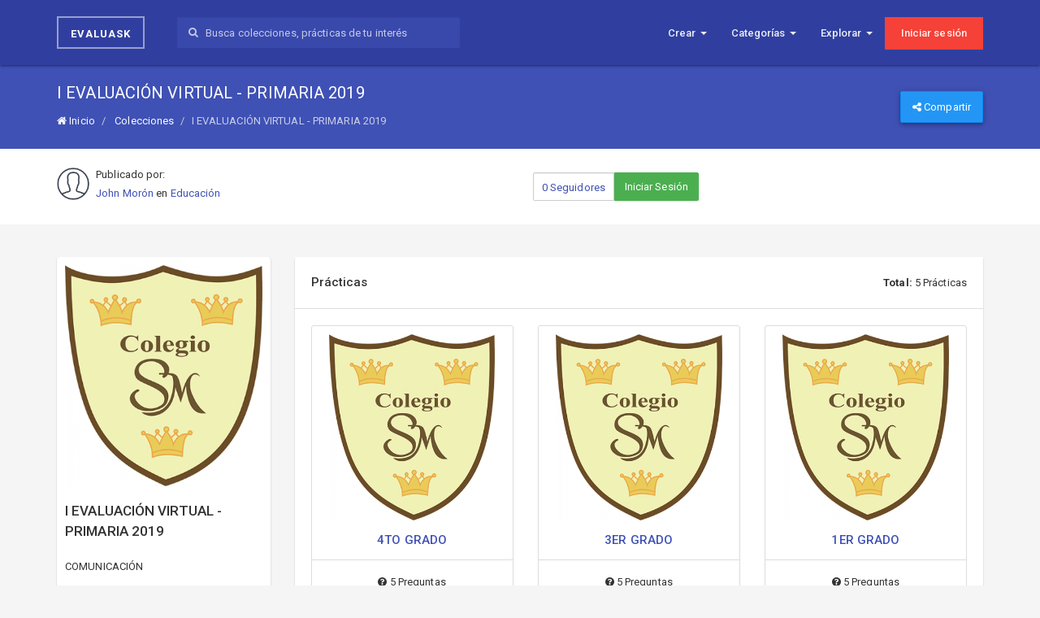

--- FILE ---
content_type: text/html; charset=UTF-8
request_url: https://evaluask.com/collection/i-evaluacion-virtual-primaria-2019-1
body_size: 4830
content:
<!DOCTYPE html>
<html lang="es-ES">
	<head>
        <meta charset="utf-8">
        <meta http-equiv="X-UA-Compatible" content="IE=edge">
        <meta name="viewport" content="width=device-width, initial-scale=1">
        <title>
        	    Colección: I EVALUACI&Oacute;N VIRTUAL - PRIMARIA 2019
        </title>
        <link href="//www.google-analytics.com" rel="dns-prefetch">
        <link href="//ajax.googleapis.com" rel="dns-prefetch">

        <link href='https://fonts.googleapis.com/css?family=Roboto+Slab:400,700' rel='stylesheet' type='text/css'>
        <link rel="stylesheet" href="https://maxcdn.bootstrapcdn.com/font-awesome/4.7.0/css/font-awesome.min.css">

        <!-- Robots -->
        <meta name="language"   content="es"/>
        <meta name="robots"     content="index,follow"/>
        <meta name='googlebot'  content='index, follow' />
        <meta name="organization" content="Evaluask"/>
        <!-- Robots -->

        <!-- Apps -->
        <meta property="fb:app_id" content="1371087399570932"/>
        <meta name='keywords'   content='Evaluask, colecciones, prácticas, aprende, comparte, evalua, examen, examenes, pruebas, online, quiz, quizzes, evaluaciones, resultados, ranking'/>
        <!-- Apps -->

            <!-- SEO -->
    <meta name='description' itemprop='description' content='Colección: I EVALUACIÓN VIRTUAL - PRIMARIA 2019 -  COMUNICACIÓN '/>
    <meta name="news_keywords" content="i, evaluaciÓn, virtual, -, primaria, 2019">
    <!-- SEO -->

    <!-- Twitter Card -->
    <meta name="twitter:card"   content="summary" />
    <meta name="twitter:site"   content="@Evaluask" />
    <meta name="twitter:title"  content="Colección: I EVALUACIÓN VIRTUAL - PRIMARIA 2019" />
            <meta name="twitter:description" content="COMUNICACIÓN" />
        <meta name="twitter:image"  content="https://evaluask.com/images/collections/201904010632399d3nqhy26.png" />
    <!-- Twitter Card -->

    <!-- Open Graph -->
    <meta property="og:title"       content="Colección: I EVALUACIÓN VIRTUAL - PRIMARIA 2019"/>
            <meta property="og:description" content="COMUNICACIÓN"/>
        <meta property="og:site_name"   content="Evaluask"/>
    <meta property="og:url"         content="https://evaluask.com/collection/i-evaluacion-virtual-primaria-2019-1"/>
    <meta property="og:image"       content="https://evaluask.com/images/collections/201904010632399d3nqhy26.png"/>
    <!-- Open Graph -->

        <!-- build:css(.) /styles/main.css -->
            <link rel="stylesheet" type="text/css" href="/css/bootstrap.css">
        <!-- endbuild -->

		<!-- HTML5 Shim and Respond.js IE8 support of HTML5 elements and media queries -->
		<!-- WARNING: Respond.js doesn't work if you view the page via file:// -->
		<!--[if lt IE 9]>
			<script src="https://oss.maxcdn.com/libs/html5shiv/3.7.2/html5shiv.min.js"></script>
			<script src="https://oss.maxcdn.com/libs/respond.js/1.4.2/respond.min.js"></script>
		<![endif]-->

		    <meta id="_token" value="Nbfh6vxLdKPieCKtEVUBEtHIec6o5JLFirRzSzt7">

                    <!-- Google Analytics -->
            <script async src="https://www.googletagmanager.com/gtag/js?id=UA-115193845-1"></script>
            <script>
                window.dataLayer = window.dataLayer || [];
                function gtag(){dataLayer.push(arguments);}
                gtag('js', new Date());
                gtag('config', 'UA-115193845-1');
            </script>
        	</head>
	<body>

		<header class="main-header" role="banner">
    <nav class="navbar navbar-default" role="navigation">
    	<div class="container-wrapper">
			<div class="navbar-header">
				<button type="button" class="navbar-toggle" data-toggle="collapse" data-target=".navbar-ex1-collapse">
					<span class="sr-only">Toggle navigation</span>
					<span class="icon-bar"></span>
					<span class="icon-bar"></span>
					<span class="icon-bar"></span>
				</button>
				<a class="navbar-brand" href="https://evaluask.com" title="Evaluask. Evalua a tus estudiantes, familiares y amigos a través de colecciones y prácticas digitales.">
					Evaluask
				</a>
			</div>
			<div class="collapse navbar-collapse navbar-ex1-collapse">
				<form method="GET" action="https://evaluask.com/search" accept-charset="UTF-8" class="navbar-form navbar-left" role="search">
					<div class="input-group input-icon">
						<span class="input-group-addon">
                            <i class="fa fa-search"></i>
                        </span>
                        <input type="text" class="form-control" placeholder="Busca colecciones, prácticas de tu interés" name="q" value="">
                    </div>
				</form>
				<ul class="nav navbar-nav navbar-right">
					<li class="dropdown">
						<a href="#" class="dropdown-toggle" data-toggle="dropdown">
							Crear <b class="caret"></b>
						</a>
						<ul class="dropdown-menu dropdown-new animated">
							<li>
								<a href="https://evaluask.com/me/collection/create">Nueva colección</a>
								<a href="https://evaluask.com/me/quiz/create">Nueva práctica</a>
							</li>
						</ul>
					</li>
					<li class="dropdown">
						<a href="#" class="dropdown-toggle" data-toggle="dropdown">
							Categorías <b class="caret"></b>
						</a>
						<ul class="dropdown-menu dropdown-categories menu-columns animated">
															<li><a href="https://evaluask.com/collection?category=animes">Animes</a></li>
															<li><a href="https://evaluask.com/collection?category=ciencia-e-investigacion">Ciencia e Investigaci&oacute;n</a></li>
															<li><a href="https://evaluask.com/collection?category=deportes">Deportes</a></li>
															<li><a href="https://evaluask.com/collection?category=diseno">Dise&ntilde;o</a></li>
															<li><a href="https://evaluask.com/collection?category=educacion">Educaci&oacute;n</a></li>
															<li><a href="https://evaluask.com/collection?category=emprendimiento-y-startup">Emprendimiento y StartUP</a></li>
															<li><a href="https://evaluask.com/collection?category=gaming">Gaming</a></li>
															<li><a href="https://evaluask.com/collection?category=gastronomia">Gastronom&iacute;a</a></li>
															<li><a href="https://evaluask.com/collection?category=historia">Historia</a></li>
															<li><a href="https://evaluask.com/collection?category=humor">Humor</a></li>
															<li><a href="https://evaluask.com/collection?category=inteligencia-artificial">Inteligencia Artificial</a></li>
															<li><a href="https://evaluask.com/collection?category=internet-de-las-cosa-oit">Internet de las cosa (OIT)</a></li>
															<li><a href="https://evaluask.com/collection?category=musica">M&uacute;sica</a></li>
															<li><a href="https://evaluask.com/collection?category=peliculas-y-series">Peliculas y series</a></li>
															<li><a href="https://evaluask.com/collection?category=programacion">Programaci&oacute;n</a></li>
															<li><a href="https://evaluask.com/collection?category=psicologia">Psicolog&iacute;a</a></li>
															<li><a href="https://evaluask.com/collection?category=realidad-virtual-rv">Realidad Virtual RV</a></li>
															<li><a href="https://evaluask.com/collection?category=salud">Salud</a></li>
															<li><a href="https://evaluask.com/collection?category=social-media">Social Media</a></li>
															<li><a href="https://evaluask.com/collection?category=tecnologia">Tecnolog&iacute;a</a></li>
															<li><a href="https://evaluask.com/collection?category=television">Televisi&oacute;n</a></li>
															<li><a href="https://evaluask.com/collection?category=turismo">Turismo</a></li>
													</ul>
					</li>
					<li class="dropdown">
						<a href="#" class="dropdown-toggle" data-toggle="dropdown">
							Explorar
							<b class="caret"></b>
						</a>
						<ul class="dropdown-menu dropdown-new animated">
							<li>
								<a href="https://evaluask.com/collection">Descubrir colecciones</a>
							</li>
							<li>
								<a href="https://evaluask.com/quiz">Descubrir prácticas</a>
							</li>
						</ul>
					</li>
											<li class="btn-flat-container">
							<a href="https://evaluask.com/auth" class="btn-flat">Iniciar sesión</a>
						</li>
					
									</ul>
			</div><!-- /.navbar-collapse -->
		</div><!-- /.container -->
    </nav><!-- /.navbar -->
</header><!-- /.main.header -->
        <main class="main" role="main">
            
    <section class="main-navbar">
        <div class="container">
            <div class="row row-valign">
                <div class="col-xs-12 col-sm-8">
                    <div class="breadcrumb-container">
                        <h2>
                            I EVALUACI&Oacute;N VIRTUAL - PRIMARIA 2019
                        </h2>
                        <ol class="breadcrumb">
                            <li>
                                <a href="https://evaluask.com"><i class="fa fa-home"></i> Inicio</a>
                            </li>
                            <li>
                                <a href="https://evaluask.com/collection"> Colecciones</a>
                            </li>
                            <li class="active">I EVALUACI&Oacute;N VIRTUAL - PRIMARIA 2019</li>
                        </ol>
                    </div>
                </div>
                <div class="col-xs-12 col-sm-4">
                    <div class="btn-container">
                        <a class="btn btn-info md-elevation-3dp" data-toggle="modal" href='#modal'>
                            <i class="fa fa-share-alt"></i> Compartir
                        </a>
                    </div>
                </div>
            </div>
        </div>
    </section>

    <section class="collection-bar">
        <div class="container">
            <div class="row row-valign">
                <div class="col-ms-12 col-xs-6">
                    <div class="collection-owner">
                        <a href="https://evaluask.com/@jmoron" class="center-image" title="John Mor&oacute;n">
                            <img src="https://evaluask.com/img/placeholder/user.png" class="pull-left" alt="John Mor&oacute;n">
                        </a>
                        <div class="owner-info">
                            <p>Publicado por:</p>
                            <a href="https://evaluask.com/@jmoron">
                                John Mor&oacute;n
                            </a>
                            en <a href="https://evaluask.com/categories/educacion">Educaci&oacute;n</a>
                        </div>
                    </div>
                </div>
                <div class="col-ms-12 col-xs-6">
                    <div class="collection-suscribe" id="SuscribeContainer">

                        
                            <div class="input-group">
                                <div class="form-control">
                                    <a href="https://evaluask.com/collection/i-evaluacion-virtual-primaria-2019-1/followers">
                                        <span>0</span>
                                        Seguidores
                                    </a>
                                </div>
                                <span class="input-group-btn">
                                    <a href="https://evaluask.com/auth?collection=i-evaluacion-virtual-primaria-2019-1" class="btn btn-success btn-xs">
                                        Iniciar Sesión
                                    </a>
                                </span>
                            </div><!-- /input-group -->

                                            </div>
                </div>
            </div>
        </div>
    </section>

    <section class="container center-container">
        <div class="row">
            <div class="col-xs-12 col-sm-12 col-md-4 col-lg-3">
                <div class="panel panel-default panel-collection panel-whiteframe">
                    <div class="panel-body">
                        <div class="text-center">
                            <img src="https://evaluask.com/images/collections/201904010632399d3nqhy26.png" class="img-responsive" title="I EVALUACI&Oacute;N VIRTUAL - PRIMARIA 2019" alt="I EVALUACI&Oacute;N VIRTUAL - PRIMARIA 2019">
                        </div>
                        <h3>
                            I EVALUACI&Oacute;N VIRTUAL - PRIMARIA 2019
                        </h3>
                        <p class="text-break">
                                                            COMUNICACIÓN
                                                    </p>
                        <p class="mbottom-z0">
                            <strong>Categoría: </strong>
                            <a href="https://evaluask.com/categories/educacion">
                                Educaci&oacute;n
                            </a>
                        </p>
                    </div>
                </div>
            </div>
            <div class="col-xs-12 col-sm-12 col-md-8 col-lg-9">
                <section class="panel panel-default panel-elevation">
                    <header class="panel-heading">
                        <h3 class="panel-title">Prácticas</h3>
                        <div class="panel-total">
                            <strong>Total:</strong>
                            <span class="quiz">
                                5
                                Pr&aacute;cticas
                            </span>
                        </div>
                    </header>
                    <section class="panel-body">
                        <section class="request-loading" id="loading-container">
                            <div class="spinner">
                                <div class="clip"></div>
                            </div>
                        </section>
                        <section class="quiz-container" id="render-container">
                            <div class="row row-flex group-columns-3">
                    <div class="col-ms-12 col-xs-6 col-sm-6 col-md-6 col-lg-4">
                <div class="column">
                    <section class="card">
                        <header class="card-header">
                            <div class="card-img">
                                <a href="https://evaluask.com/quiz/4to-grado-5" title="4TO GRADO">
                                    <img src="https://evaluask.com/images/quiz/20190405083323tabsqhr26.png" alt="4TO GRADO">
                                </a>
                            </div>
                            <h3 class="card-title">
                                <a href="https://evaluask.com/quiz/4to-grado-5" title="4TO GRADO">
                                    4TO GRADO
                                </a>
                            </h3>
                        </header>
                        <footer class="card-footer">
                            <div class="text-center">
                                <p>
                                    <i class="fa fa-question-circle"></i> 5 Preguntas
                                </p>
                            </div>
                            <div class="text-center">
                                <span>
                                    <i class="fa fa-graduation-cap"></i> 3 Usuarios evaluados
                                </span>
                            </div>
                        </footer>
                    </section>
                </div>
            </div>
                    <div class="col-ms-12 col-xs-6 col-sm-6 col-md-6 col-lg-4">
                <div class="column">
                    <section class="card">
                        <header class="card-header">
                            <div class="card-img">
                                <a href="https://evaluask.com/quiz/3er-grado-5" title="3ER GRADO">
                                    <img src="https://evaluask.com/images/quiz/20190404101307cbt4t8m26.png" alt="3ER GRADO">
                                </a>
                            </div>
                            <h3 class="card-title">
                                <a href="https://evaluask.com/quiz/3er-grado-5" title="3ER GRADO">
                                    3ER GRADO
                                </a>
                            </h3>
                        </header>
                        <footer class="card-footer">
                            <div class="text-center">
                                <p>
                                    <i class="fa fa-question-circle"></i> 5 Preguntas
                                </p>
                            </div>
                            <div class="text-center">
                                <span>
                                    <i class="fa fa-graduation-cap"></i> 39 Usuarios evaluados
                                </span>
                            </div>
                        </footer>
                    </section>
                </div>
            </div>
                    <div class="col-ms-12 col-xs-6 col-sm-6 col-md-6 col-lg-4">
                <div class="column">
                    <section class="card">
                        <header class="card-header">
                            <div class="card-img">
                                <a href="https://evaluask.com/quiz/1er-grado-5" title="1ER GRADO">
                                    <img src="https://evaluask.com/images/quiz/20190404081534gtwtylc26.png" alt="1ER GRADO">
                                </a>
                            </div>
                            <h3 class="card-title">
                                <a href="https://evaluask.com/quiz/1er-grado-5" title="1ER GRADO">
                                    1ER GRADO
                                </a>
                            </h3>
                        </header>
                        <footer class="card-footer">
                            <div class="text-center">
                                <p>
                                    <i class="fa fa-question-circle"></i> 5 Preguntas
                                </p>
                            </div>
                            <div class="text-center">
                                <span>
                                    <i class="fa fa-graduation-cap"></i> 25 Usuarios evaluados
                                </span>
                            </div>
                        </footer>
                    </section>
                </div>
            </div>
                    <div class="col-ms-12 col-xs-6 col-sm-6 col-md-6 col-lg-4">
                <div class="column">
                    <section class="card">
                        <header class="card-header">
                            <div class="card-img">
                                <a href="https://evaluask.com/quiz/2do-grado-5" title="2DO GRADO">
                                    <img src="https://evaluask.com/images/quiz/20190402153959mck3h1w26.png" alt="2DO GRADO">
                                </a>
                            </div>
                            <h3 class="card-title">
                                <a href="https://evaluask.com/quiz/2do-grado-5" title="2DO GRADO">
                                    2DO GRADO
                                </a>
                            </h3>
                        </header>
                        <footer class="card-footer">
                            <div class="text-center">
                                <p>
                                    <i class="fa fa-question-circle"></i> 5 Preguntas
                                </p>
                            </div>
                            <div class="text-center">
                                <span>
                                    <i class="fa fa-graduation-cap"></i> 26 Usuarios evaluados
                                </span>
                            </div>
                        </footer>
                    </section>
                </div>
            </div>
                    <div class="col-ms-12 col-xs-6 col-sm-6 col-md-6 col-lg-4">
                <div class="column">
                    <section class="card">
                        <header class="card-header">
                            <div class="card-img">
                                <a href="https://evaluask.com/quiz/6to-grado-4" title="6TO GRADO">
                                    <img src="https://evaluask.com/images/quiz/20190401063258houp9mu26.png" alt="6TO GRADO">
                                </a>
                            </div>
                            <h3 class="card-title">
                                <a href="https://evaluask.com/quiz/6to-grado-4" title="6TO GRADO">
                                    6TO GRADO
                                </a>
                            </h3>
                        </header>
                        <footer class="card-footer">
                            <div class="text-center">
                                <p>
                                    <i class="fa fa-question-circle"></i> 5 Preguntas
                                </p>
                            </div>
                            <div class="text-center">
                                <span>
                                    <i class="fa fa-graduation-cap"></i> 23 Usuarios evaluados
                                </span>
                            </div>
                        </footer>
                    </section>
                </div>
            </div>
            </div>
    <div class="text-center">
        
    </div>
                        </section>
                    </section>
                </section>
            </div>
        </div>
    </section>

<div class="modal fade" id="modal">
    <div class="modal-dialog">
        <div class="modal-content">
            <div class="modal-header">
                <button type="button" class="close" data-dismiss="modal" aria-hidden="true">&times;</button>
                <h4 class="modal-title">Compartir Colección</h4>
                <div class="text-center">
                    <h3>
                        I EVALUACI&Oacute;N VIRTUAL - PRIMARIA 2019
                    </h3>
                    <p class="subtext-modal">
                        COMUNICACIÓN
                    </p>
                </div>
            </div>
            <div class="modal-body">
                <ul class="list-share">
                    <li>
                        <a href="https://www.facebook.com/sharer/sharer.php?u=https://evaluask.com/collection/i-evaluacion-virtual-primaria-2019-1" class="btn facebook btn-share animated" target="_blank" title="Compartir en Facebook">
                            <i class="fa fa-facebook"></i>
                        </a>
                    </li>
                    <li>
                        <a href="https://twitter.com/home?status=https://evaluask.com/collection/i-evaluacion-virtual-primaria-2019-1" class="btn twitter btn-share animated" target="_blank" title="Compartir en Twitter">
                            <i class="fa fa-twitter"></i>
                        </a>
                    </li>
                    <li>
                        <a href="https://plus.google.com/share?url=https://evaluask.com/collection/i-evaluacion-virtual-primaria-2019-1" class="btn google btn-share animated" target="_blank" title="Compartir en Google+">
                            <i class="fa fa-google-plus"></i>
                        </a>
                    </li>
                    <li>
                        <a href="https://www.linkedin.com/shareArticle?mini=true&url=https://evaluask.com/collection/i-evaluacion-virtual-primaria-2019-1&title=I EVALUACI&Oacute;N VIRTUAL - PRIMARIA 2019" class="btn linkedin btn-share animated" target="_blank" title="Compartir en Linkedin">
                            <i class="fa fa-linkedin"></i>
                        </a>
                    </li>
                    <li>
                        <a href="whatsapp://send?text=Colección: I EVALUACI&Oacute;N VIRTUAL - PRIMARIA 2019 en Evaluask - https://evaluask.com/collection/i-evaluacion-virtual-primaria-2019-1" class="btn whatsapp animated" title="Compartir en WhatsApp">
                            <i class="fa fa-whatsapp"></i>
                        </a>
                    </li>
                    <li>
                        <a href="mailto:?&subject=Colecci&oacute;n: I EVALUACI&Oacute;N VIRTUAL - PRIMARIA 2019&body=https://evaluask.com/collection/i-evaluacion-virtual-primaria-2019-1" class="btn mail animated" title="Compartir por correo electrónico">
                            <i class="fa fa-envelope"></i>
                        </a>
                    </li>
                </ul>
            </div>
        </div>
    </div>
</div>

        </main>

        <footer class="main-footer" role="contentinfo">

    <div class="container">
        <div class="row">
            <div class="col-sm-3">
                <h2 class="logo">
                    <a href="https://evaluask.com">
                        <img src="https://evaluask.com/img/logo_dark.png">
                    </a>
                </h2>
                <p class="mbottom-z35">
                    Evalúa a tus estudiantes, familiares y amigos a través de colecciones y prácticas digitales.
                </p>
            </div>
            <div class="col-sm-3 col-md-2">
                <h5>Inicio</h5>
                <ul>
                    <li><a href="https://evaluask.com">Inicio</a></li>
                    <li><a href="https://evaluask.com/auth">Acceder</a></li>
                    <li><a href="https://evaluask.com/register">Registrarse</a></li>
                </ul>
            </div>
            <div class="col-sm-3 col-md-2">
                <h5>Nosotros</h5>
                <ul>
                    <li><a href="#">Nosotros</a></li>
                    <li><a href="https://evaluask.com/collection">Colecciones</a></li>
                    <li><a href="https://evaluask.com/categories">Categorías</a></li>
                </ul>
            </div>
            <div class="col-sm-3 col-md-2">
                <h5>Soporte</h5>
                <ul>
                    <li><a href="#">Política de privacidad</a></li>
                    <li><a href="#">FAQ</a></li>
                    <li><a href="#">Recomendaciones</a></li>
                </ul>
            </div>
            <div class="col-sm-12 col-md-3">
                <div class="social-networks">
                    <a href="https://facebook.com/evaluask" class="facebook"><i class="fa fa-facebook"></i></a>
                    <a href="#" class="google"><i class="fa fa-google-plus"></i></a>
                </div>
                <a href="mailto:evaluask@gmail.com." class="btn btn-primary"> Contáctanos </a>
            </div>
        </div>
    </div>
    <div class="footer-copyright">
        <p>Todos los Derechos Reservados &copy; Evaluask - 2026 </p>
    </div>

</footer><!-- /.main-footer -->
		<script src="https://cdnjs.cloudflare.com/ajax/libs/modernizr/2.8.3/modernizr.min.js"></script>
        <script src="https://ajax.googleapis.com/ajax/libs/jquery/2.1.3/jquery.min.js"></script>
        <script src="https://maxcdn.bootstrapcdn.com/bootstrap/3.3.6/js/bootstrap.min.js"></script>

        <!-- build:js(.) /scripts/init.js -->
        <!-- endbuild -->

        
    <script type="text/javascript">

        var baseURL = 'https://evaluask.com/collection/i-evaluacion-virtual-primaria-2019-1';

        $(document).on('ready', function(event) {

            var topLocation  = ($(window).height() / 2 - 225);

            var leftLocation = ($(window).width() / 2 - 275);

            var url, title;

            $('.btn-share').on('click', function(event) {

                url   = $(this).attr('href');

                title = $(this).attr('title');

                window.open(url, title, 'width=550, height=450, top=' + topLocation + ', left=' + leftLocation + ', toolbar=0, location=0, menubar=0, directories=0, scrollbars=0');

                return false;
            });

        });

    </script>

    <!-- build:js(.) /scripts/home.collection.js -->
        <script src="/js/libs/sweetalert.js"></script>
        <script src="/js/suscribe.js"></script>
        <script src="/js/handlers/collection.index.js"></script>
    <!-- endbuild -->


        	</body>
</html>

--- FILE ---
content_type: text/css
request_url: https://evaluask.com/css/bootstrap.css
body_size: 51363
content:
@charset "UTF-8";
/*!
 * Bootstrap v3.3.6 (http://getbootstrap.com)
 * Copyright 2011-2015 Twitter, Inc.
 * Licensed under MIT (https://github.com/twbs/bootstrap/blob/master/LICENSE)
 */
/**
 * Footer [_variables]
 */
/** shorcut */
/**
 * Perfect center (horizontal / vertical) using Flexbox
 */
/**
 * Align content using flexbox.
 */
@import url("https://fonts.googleapis.com/css?family=Roboto:300,400,500,700");
.center-block {
  display: -ms-flexbox;
  display: flex;
  -ms-flex-align: center;
  align-items: center;
  -ms-flex-pack: center;
  justify-content: center; }

.row-valign {
  display: -ms-flexbox;
  display: flex;
  -ms-flex-wrap: wrap;
  flex-wrap: wrap;
  -ms-flex-direction: row;
  flex-direction: row; }
  .row-valign > div[class*='col-'] {
    display: -ms-flexbox;
    display: flex;
    -ms-flex-align: center;
    align-items: center; }

/*  Elevation - Based on Angular Material
========================================================================== */
/*! normalize.css v3.0.3 | MIT License | github.com/necolas/normalize.css */
html {
  font-family: sans-serif;
  -ms-text-size-adjust: 100%;
  -webkit-text-size-adjust: 100%; }

body {
  margin: 0; }

article,
aside,
details,
figcaption,
figure,
footer,
header,
hgroup,
main,
menu,
nav,
section,
summary {
  display: block; }

audio,
canvas,
progress,
video {
  display: inline-block;
  vertical-align: baseline; }

audio:not([controls]) {
  display: none;
  height: 0; }

[hidden],
template {
  display: none; }

a {
  background-color: transparent; }

a:active,
a:hover {
  outline: 0; }

abbr[title] {
  border-bottom: 1px dotted; }

b,
strong {
  font-weight: bold; }

dfn {
  font-style: italic; }

h1 {
  font-size: 2em;
  margin: 0.67em 0; }

mark {
  background: #ff0;
  color: #000; }

small {
  font-size: 80%; }

sub,
sup {
  font-size: 75%;
  line-height: 0;
  position: relative;
  vertical-align: baseline; }

sup {
  top: -0.5em; }

sub {
  bottom: -0.25em; }

img {
  border: 0; }

svg:not(:root) {
  overflow: hidden; }

figure {
  margin: 1em 40px; }

hr {
  box-sizing: content-box;
  height: 0; }

pre {
  overflow: auto; }

code,
kbd,
pre,
samp {
  font-family: monospace, monospace;
  font-size: 1em; }

button,
input,
optgroup,
select,
textarea {
  color: inherit;
  font: inherit;
  margin: 0; }

button {
  overflow: visible; }

button,
select {
  text-transform: none; }

button,
html input[type="button"],
input[type="reset"],
input[type="submit"] {
  -webkit-appearance: button;
  cursor: pointer; }

button[disabled],
html input[disabled] {
  cursor: default; }

button::-moz-focus-inner,
input::-moz-focus-inner {
  border: 0;
  padding: 0; }

input {
  line-height: normal; }

input[type="checkbox"],
input[type="radio"] {
  box-sizing: border-box;
  padding: 0; }

input[type="number"]::-webkit-inner-spin-button,
input[type="number"]::-webkit-outer-spin-button {
  height: auto; }

input[type="search"] {
  -webkit-appearance: textfield;
  box-sizing: content-box; }

input[type="search"]::-webkit-search-cancel-button,
input[type="search"]::-webkit-search-decoration {
  -webkit-appearance: none; }

fieldset {
  border: 1px solid #c0c0c0;
  margin: 0 2px;
  padding: 0.35em 0.625em 0.75em; }

legend {
  border: 0;
  padding: 0; }

textarea {
  overflow: auto; }

optgroup {
  font-weight: bold; }

table {
  border-collapse: collapse;
  border-spacing: 0; }

td,
th {
  padding: 0; }

/*! Source: https://github.com/h5bp/html5-boilerplate/blob/master/src/css/main.css */
@media print {
  *,
  *:before,
  *:after {
    background: transparent !important;
    color: #000 !important;
    box-shadow: none !important;
    text-shadow: none !important; }
  a,
  a:visited {
    text-decoration: underline; }
  a[href]:after {
    content: " (" attr(href) ")"; }
  abbr[title]:after {
    content: " (" attr(title) ")"; }
  a[href^="#"]:after,
  a[href^="javascript:"]:after {
    content: ""; }
  pre,
  blockquote {
    border: 1px solid #999;
    page-break-inside: avoid; }
  thead {
    display: table-header-group; }
  tr,
  img {
    page-break-inside: avoid; }
  img {
    max-width: 100% !important; }
  p,
  h2,
  h3 {
    orphans: 3;
    widows: 3; }
  h2,
  h3 {
    page-break-after: avoid; }
  .navbar {
    display: none; }
  .btn > .caret,
  .dropup > .btn > .caret {
    border-top-color: #000 !important; }
  .label {
    border: 1px solid #000; }
  .table {
    border-collapse: collapse !important; }
    .table td,
    .table th {
      background-color: #fff !important; }
  .table-bordered th,
  .table-bordered td {
    border: 1px solid #ddd !important; } }

* {
  box-sizing: border-box; }

*:before,
*:after {
  box-sizing: border-box; }

html {
  font-size: 10px;
  -webkit-tap-highlight-color: transparent; }

body {
  font-family: "Roboto", "Helvetica Neue", Helvetica, Arial, sans-serif;
  font-size: 13px;
  line-height: 1.845;
  color: #333333;
  background-color: whitesmoke; }

input,
button,
select,
textarea {
  font-family: inherit;
  font-size: inherit;
  line-height: inherit; }

a {
  color: #3f51b5;
  text-decoration: none; }
  a:hover, a:focus {
    color: #2b387c;
    text-decoration: underline; }
  a:focus {
    outline: thin dotted;
    outline: 5px auto -webkit-focus-ring-color;
    outline-offset: -2px; }

figure {
  margin: 0; }

img {
  vertical-align: middle; }

.img-responsive {
  display: inline-block;
  max-width: 100%;
  height: auto; }

.img-rounded {
  border-radius: 4px; }

.img-thumbnail {
  padding: 4px;
  line-height: 1.845;
  background-color: whitesmoke;
  border: 1px solid #ddd;
  border-radius: 2px;
  transition: all 0.2s ease-in-out;
  display: inline-block;
  max-width: 100%;
  height: auto; }

.img-circle {
  border-radius: 50%; }

hr {
  margin-top: 23px;
  margin-bottom: 23px;
  border: 0;
  border-top: 1px solid #eeeeee; }

hr.divider {
  margin-top: 11.5px;
  margin-bottom: 11.5px;
  border: 0;
  border-top: 1px solid transparent; }

.sr-only {
  position: absolute;
  width: 1px;
  height: 1px;
  margin: -1px;
  padding: 0;
  overflow: hidden;
  clip: rect(0, 0, 0, 0);
  border: 0; }

.sr-only-focusable:active, .sr-only-focusable:focus {
  position: static;
  width: auto;
  height: auto;
  margin: 0;
  overflow: visible;
  clip: auto; }

[role="button"] {
  cursor: pointer; }

h1, h2, h3, h4, h5, h6,
.h1, .h2, .h3, .h4, .h5, .h6 {
  font-family: inherit;
  font-weight: 500;
  line-height: 1.1;
  color: inherit; }
  h1 small,
  h1 .small, h2 small,
  h2 .small, h3 small,
  h3 .small, h4 small,
  h4 .small, h5 small,
  h5 .small, h6 small,
  h6 .small,
  .h1 small,
  .h1 .small, .h2 small,
  .h2 .small, .h3 small,
  .h3 .small, .h4 small,
  .h4 .small, .h5 small,
  .h5 .small, .h6 small,
  .h6 .small {
    font-weight: normal;
    line-height: 1;
    color: #777777; }

h1, .h1,
h2, .h2,
h3, .h3 {
  margin-top: 23px;
  margin-bottom: 11.5px; }
  h1 small,
  h1 .small, .h1 small,
  .h1 .small,
  h2 small,
  h2 .small, .h2 small,
  .h2 .small,
  h3 small,
  h3 .small, .h3 small,
  .h3 .small {
    font-size: 65%; }

h4, .h4,
h5, .h5,
h6, .h6 {
  margin-top: 11.5px;
  margin-bottom: 11.5px; }
  h4 small,
  h4 .small, .h4 small,
  .h4 .small,
  h5 small,
  h5 .small, .h5 small,
  .h5 .small,
  h6 small,
  h6 .small, .h6 small,
  .h6 .small {
    font-size: 75%; }

h1, .h1 {
  font-size: 56px; }

h2, .h2 {
  font-size: 45px; }

h3, .h3 {
  font-size: 34px; }

h4, .h4 {
  font-size: 24px; }

h5, .h5 {
  font-size: 20px; }

h6, .h6 {
  font-size: 14px; }

p {
  margin: 0 0 11.5px; }

.lead {
  margin-bottom: 23px;
  font-size: 14px;
  font-weight: 300;
  line-height: 1.4; }
  @media (min-width: 769px) {
    .lead {
      font-size: 19.5px; } }

small,
.small {
  font-size: 92%; }

mark,
.mark {
  background-color: #fcf8e3;
  padding: .2em; }

.text-left {
  text-align: left !important; }

.text-right {
  text-align: right !important; }

.text-center {
  text-align: center !important; }

.text-justify {
  text-align: justify !important; }

.text-nowrap {
  white-space: nowrap !important; }

.text-italic {
  font-style: italic !important; }

.text-normal {
  font-weight: normal !important; }

.text-lowercase {
  text-transform: lowercase !important; }

.text-uppercase, .initialism {
  text-transform: uppercase !important; }

.text-capitalize {
  text-transform: capitalize !important; }

.text-muted {
  color: #777777; }

.text-break {
  word-break: break-word; }

.text-placeholder {
  margin: 0;
  color: #777777; }

.text-primary {
  color: #3f51b5 !important; }

a.text-primary:hover,
a.text-primary:focus {
  color: #32408f !important; }

.text-success {
  color: #3c763d !important; }

a.text-success:hover,
a.text-success:focus {
  color: #2b542c !important; }

.text-info {
  color: #31708f !important; }

a.text-info:hover,
a.text-info:focus {
  color: #245269 !important; }

.text-warning {
  color: #8a6d3b !important; }

a.text-warning:hover,
a.text-warning:focus {
  color: #66512c !important; }

.text-danger {
  color: #a94442 !important; }

a.text-danger:hover,
a.text-danger:focus {
  color: #843534 !important; }

.bg-primary {
  color: #fff; }

.bg-primary {
  background-color: #3f51b5; }

a.bg-primary:hover,
a.bg-primary:focus {
  background-color: #32408f; }

.bg-success {
  background-color: #dff0d8; }

a.bg-success:hover,
a.bg-success:focus {
  background-color: #c1e2b3; }

.bg-info {
  background-color: #d9edf7; }

a.bg-info:hover,
a.bg-info:focus {
  background-color: #afd9ee; }

.bg-warning {
  background-color: #fcf8e3; }

a.bg-warning:hover,
a.bg-warning:focus {
  background-color: #f7ecb5; }

.bg-danger {
  background-color: #f2dede; }

a.bg-danger:hover,
a.bg-danger:focus {
  background-color: #e4b9b9; }

.page-header {
  padding-bottom: 10.5px;
  margin: 46px 0 23px;
  border-bottom: 1px solid #eeeeee; }

ul,
ol {
  margin-top: 0;
  margin-bottom: 11.5px; }
  ul ul,
  ul ol,
  ol ul,
  ol ol {
    margin-bottom: 0; }

.list-unstyled {
  padding-left: 0;
  list-style: none; }

.list-inline {
  padding-left: 0;
  list-style: none;
  margin-left: -5px; }
  .list-inline > li {
    display: inline-block;
    padding-left: 5px;
    padding-right: 5px; }

dl {
  margin-top: 0;
  margin-bottom: 23px; }

dt,
dd {
  line-height: 1.845; }

dt {
  font-weight: bold; }

dd {
  margin-left: 0; }

.dl-horizontal dd:before, .dl-horizontal dd:after {
  content: " ";
  display: table; }

.dl-horizontal dd:after {
  clear: both; }

@media (min-width: 992px) {
  .dl-horizontal dt {
    float: left;
    width: 160px;
    clear: left;
    text-align: right;
    overflow: hidden;
    text-overflow: ellipsis;
    white-space: nowrap; }
  .dl-horizontal dd {
    margin-left: 180px; } }

abbr[title],
abbr[data-original-title] {
  cursor: help;
  border-bottom: 1px dotted #777777; }

.initialism {
  font-size: 90%; }

blockquote {
  padding: 11.5px 23px;
  margin: 0 0 23px;
  font-size: 16.25px;
  border-left: 5px solid #eeeeee; }
  blockquote p:last-child,
  blockquote ul:last-child,
  blockquote ol:last-child {
    margin-bottom: 0; }
  blockquote footer,
  blockquote small,
  blockquote .small {
    display: block;
    font-size: 80%;
    line-height: 1.845;
    color: #777777; }
    blockquote footer:before,
    blockquote small:before,
    blockquote .small:before {
      content: '\2014 \00A0'; }

.blockquote-reverse,
blockquote.pull-right {
  padding-right: 15px;
  padding-left: 0;
  border-right: 5px solid #eeeeee;
  border-left: 0;
  text-align: right; }
  .blockquote-reverse footer:before,
  .blockquote-reverse small:before,
  .blockquote-reverse .small:before,
  blockquote.pull-right footer:before,
  blockquote.pull-right small:before,
  blockquote.pull-right .small:before {
    content: ''; }
  .blockquote-reverse footer:after,
  .blockquote-reverse small:after,
  .blockquote-reverse .small:after,
  blockquote.pull-right footer:after,
  blockquote.pull-right small:after,
  blockquote.pull-right .small:after {
    content: '\00A0 \2014'; }

address {
  margin-bottom: 23px;
  font-style: normal;
  line-height: 1.845; }

code,
kbd,
pre,
samp {
  font-family: Menlo, Monaco, Consolas, "Courier New", monospace; }

code {
  padding: 2px 4px;
  font-size: 90%;
  color: #c7254e;
  background-color: #f9f2f4;
  border-radius: 2px; }

kbd {
  padding: 2px 4px;
  font-size: 90%;
  color: #fff;
  background-color: #333;
  border-radius: 2px;
  box-shadow: inset 0 -1px 0 rgba(0, 0, 0, 0.25); }
  kbd kbd {
    padding: 0;
    font-size: 100%;
    font-weight: bold;
    box-shadow: none; }

pre {
  display: block;
  padding: 11px;
  margin: 0 0 11.5px;
  font-size: 12px;
  line-height: 1.845;
  word-break: break-all;
  word-wrap: break-word;
  color: #333333;
  background-color: #f5f5f5;
  border: 1px solid #ccc;
  border-radius: 2px; }
  pre code {
    padding: 0;
    font-size: inherit;
    color: inherit;
    white-space: pre-wrap;
    background-color: transparent;
    border-radius: 0; }

.pre-scrollable {
  max-height: 340px;
  overflow-y: scroll; }

.container {
  margin-right: auto;
  margin-left: auto;
  padding-left: 15px;
  padding-right: 15px; }
  .container:before, .container:after {
    content: " ";
    display: table; }
  .container:after {
    clear: both; }
  @media (min-width: 769px) {
    .container {
      width: auto; } }
  @media (min-width: 992px) {
    .container {
      width: 970px; } }
  @media (min-width: 1200px) {
    .container {
      width: 1170px; } }

.container-fluid {
  margin-right: auto;
  margin-left: auto;
  padding-left: 15px;
  padding-right: 15px; }
  .container-fluid:before, .container-fluid:after {
    content: " ";
    display: table; }
  .container-fluid:after {
    clear: both; }

.row {
  margin-left: -15px;
  margin-right: -15px; }
  .row:before, .row:after {
    content: " ";
    display: table; }
  .row:after {
    clear: both; }

.col-xs-1, .col-sm-1, .col-md-1, .col-lg-1, .col-xs-2, .col-sm-2, .col-md-2, .col-lg-2, .col-xs-3, .col-sm-3, .col-md-3, .col-lg-3, .col-xs-4, .col-sm-4, .col-md-4, .col-lg-4, .col-xs-5, .col-sm-5, .col-md-5, .col-lg-5, .col-xs-6, .col-sm-6, .col-md-6, .col-lg-6, .col-xs-7, .col-sm-7, .col-md-7, .col-lg-7, .col-xs-8, .col-sm-8, .col-md-8, .col-lg-8, .col-xs-9, .col-sm-9, .col-md-9, .col-lg-9, .col-xs-10, .col-sm-10, .col-md-10, .col-lg-10, .col-xs-11, .col-sm-11, .col-md-11, .col-lg-11, .col-xs-12, .col-sm-12, .col-md-12, .col-lg-12 {
  position: relative;
  min-height: 1px;
  padding-left: 15px;
  padding-right: 15px; }

.col-xs-1, .col-xs-2, .col-xs-3, .col-xs-4, .col-xs-5, .col-xs-6, .col-xs-7, .col-xs-8, .col-xs-9, .col-xs-10, .col-xs-11, .col-xs-12 {
  float: left; }

.col-xs-1 {
  width: 8.3333333333%; }

.col-xs-2 {
  width: 16.6666666667%; }

.col-xs-3 {
  width: 25%; }

.col-xs-4 {
  width: 33.3333333333%; }

.col-xs-5 {
  width: 41.6666666667%; }

.col-xs-6 {
  width: 50%; }

.col-xs-7 {
  width: 58.3333333333%; }

.col-xs-8 {
  width: 66.6666666667%; }

.col-xs-9 {
  width: 75%; }

.col-xs-10 {
  width: 83.3333333333%; }

.col-xs-11 {
  width: 91.6666666667%; }

.col-xs-12 {
  width: 100%; }

.col-xs-pull-0 {
  right: auto; }

.col-xs-pull-1 {
  right: 8.3333333333%; }

.col-xs-pull-2 {
  right: 16.6666666667%; }

.col-xs-pull-3 {
  right: 25%; }

.col-xs-pull-4 {
  right: 33.3333333333%; }

.col-xs-pull-5 {
  right: 41.6666666667%; }

.col-xs-pull-6 {
  right: 50%; }

.col-xs-pull-7 {
  right: 58.3333333333%; }

.col-xs-pull-8 {
  right: 66.6666666667%; }

.col-xs-pull-9 {
  right: 75%; }

.col-xs-pull-10 {
  right: 83.3333333333%; }

.col-xs-pull-11 {
  right: 91.6666666667%; }

.col-xs-pull-12 {
  right: 100%; }

.col-xs-push-0 {
  left: auto; }

.col-xs-push-1 {
  left: 8.3333333333%; }

.col-xs-push-2 {
  left: 16.6666666667%; }

.col-xs-push-3 {
  left: 25%; }

.col-xs-push-4 {
  left: 33.3333333333%; }

.col-xs-push-5 {
  left: 41.6666666667%; }

.col-xs-push-6 {
  left: 50%; }

.col-xs-push-7 {
  left: 58.3333333333%; }

.col-xs-push-8 {
  left: 66.6666666667%; }

.col-xs-push-9 {
  left: 75%; }

.col-xs-push-10 {
  left: 83.3333333333%; }

.col-xs-push-11 {
  left: 91.6666666667%; }

.col-xs-push-12 {
  left: 100%; }

.col-xs-offset-0 {
  margin-left: 0%; }

.col-xs-offset-1 {
  margin-left: 8.3333333333%; }

.col-xs-offset-2 {
  margin-left: 16.6666666667%; }

.col-xs-offset-3 {
  margin-left: 25%; }

.col-xs-offset-4 {
  margin-left: 33.3333333333%; }

.col-xs-offset-5 {
  margin-left: 41.6666666667%; }

.col-xs-offset-6 {
  margin-left: 50%; }

.col-xs-offset-7 {
  margin-left: 58.3333333333%; }

.col-xs-offset-8 {
  margin-left: 66.6666666667%; }

.col-xs-offset-9 {
  margin-left: 75%; }

.col-xs-offset-10 {
  margin-left: 83.3333333333%; }

.col-xs-offset-11 {
  margin-left: 91.6666666667%; }

.col-xs-offset-12 {
  margin-left: 100%; }

@media (min-width: 769px) {
  .col-sm-1, .col-sm-2, .col-sm-3, .col-sm-4, .col-sm-5, .col-sm-6, .col-sm-7, .col-sm-8, .col-sm-9, .col-sm-10, .col-sm-11, .col-sm-12 {
    float: left; }
  .col-sm-1 {
    width: 8.3333333333%; }
  .col-sm-2 {
    width: 16.6666666667%; }
  .col-sm-3 {
    width: 25%; }
  .col-sm-4 {
    width: 33.3333333333%; }
  .col-sm-5 {
    width: 41.6666666667%; }
  .col-sm-6 {
    width: 50%; }
  .col-sm-7 {
    width: 58.3333333333%; }
  .col-sm-8 {
    width: 66.6666666667%; }
  .col-sm-9 {
    width: 75%; }
  .col-sm-10 {
    width: 83.3333333333%; }
  .col-sm-11 {
    width: 91.6666666667%; }
  .col-sm-12 {
    width: 100%; }
  .col-sm-pull-0 {
    right: auto; }
  .col-sm-pull-1 {
    right: 8.3333333333%; }
  .col-sm-pull-2 {
    right: 16.6666666667%; }
  .col-sm-pull-3 {
    right: 25%; }
  .col-sm-pull-4 {
    right: 33.3333333333%; }
  .col-sm-pull-5 {
    right: 41.6666666667%; }
  .col-sm-pull-6 {
    right: 50%; }
  .col-sm-pull-7 {
    right: 58.3333333333%; }
  .col-sm-pull-8 {
    right: 66.6666666667%; }
  .col-sm-pull-9 {
    right: 75%; }
  .col-sm-pull-10 {
    right: 83.3333333333%; }
  .col-sm-pull-11 {
    right: 91.6666666667%; }
  .col-sm-pull-12 {
    right: 100%; }
  .col-sm-push-0 {
    left: auto; }
  .col-sm-push-1 {
    left: 8.3333333333%; }
  .col-sm-push-2 {
    left: 16.6666666667%; }
  .col-sm-push-3 {
    left: 25%; }
  .col-sm-push-4 {
    left: 33.3333333333%; }
  .col-sm-push-5 {
    left: 41.6666666667%; }
  .col-sm-push-6 {
    left: 50%; }
  .col-sm-push-7 {
    left: 58.3333333333%; }
  .col-sm-push-8 {
    left: 66.6666666667%; }
  .col-sm-push-9 {
    left: 75%; }
  .col-sm-push-10 {
    left: 83.3333333333%; }
  .col-sm-push-11 {
    left: 91.6666666667%; }
  .col-sm-push-12 {
    left: 100%; }
  .col-sm-offset-0 {
    margin-left: 0%; }
  .col-sm-offset-1 {
    margin-left: 8.3333333333%; }
  .col-sm-offset-2 {
    margin-left: 16.6666666667%; }
  .col-sm-offset-3 {
    margin-left: 25%; }
  .col-sm-offset-4 {
    margin-left: 33.3333333333%; }
  .col-sm-offset-5 {
    margin-left: 41.6666666667%; }
  .col-sm-offset-6 {
    margin-left: 50%; }
  .col-sm-offset-7 {
    margin-left: 58.3333333333%; }
  .col-sm-offset-8 {
    margin-left: 66.6666666667%; }
  .col-sm-offset-9 {
    margin-left: 75%; }
  .col-sm-offset-10 {
    margin-left: 83.3333333333%; }
  .col-sm-offset-11 {
    margin-left: 91.6666666667%; }
  .col-sm-offset-12 {
    margin-left: 100%; } }

@media (min-width: 992px) {
  .col-md-1, .col-md-2, .col-md-3, .col-md-4, .col-md-5, .col-md-6, .col-md-7, .col-md-8, .col-md-9, .col-md-10, .col-md-11, .col-md-12 {
    float: left; }
  .col-md-1 {
    width: 8.3333333333%; }
  .col-md-2 {
    width: 16.6666666667%; }
  .col-md-3 {
    width: 25%; }
  .col-md-4 {
    width: 33.3333333333%; }
  .col-md-5 {
    width: 41.6666666667%; }
  .col-md-6 {
    width: 50%; }
  .col-md-7 {
    width: 58.3333333333%; }
  .col-md-8 {
    width: 66.6666666667%; }
  .col-md-9 {
    width: 75%; }
  .col-md-10 {
    width: 83.3333333333%; }
  .col-md-11 {
    width: 91.6666666667%; }
  .col-md-12 {
    width: 100%; }
  .col-md-pull-0 {
    right: auto; }
  .col-md-pull-1 {
    right: 8.3333333333%; }
  .col-md-pull-2 {
    right: 16.6666666667%; }
  .col-md-pull-3 {
    right: 25%; }
  .col-md-pull-4 {
    right: 33.3333333333%; }
  .col-md-pull-5 {
    right: 41.6666666667%; }
  .col-md-pull-6 {
    right: 50%; }
  .col-md-pull-7 {
    right: 58.3333333333%; }
  .col-md-pull-8 {
    right: 66.6666666667%; }
  .col-md-pull-9 {
    right: 75%; }
  .col-md-pull-10 {
    right: 83.3333333333%; }
  .col-md-pull-11 {
    right: 91.6666666667%; }
  .col-md-pull-12 {
    right: 100%; }
  .col-md-push-0 {
    left: auto; }
  .col-md-push-1 {
    left: 8.3333333333%; }
  .col-md-push-2 {
    left: 16.6666666667%; }
  .col-md-push-3 {
    left: 25%; }
  .col-md-push-4 {
    left: 33.3333333333%; }
  .col-md-push-5 {
    left: 41.6666666667%; }
  .col-md-push-6 {
    left: 50%; }
  .col-md-push-7 {
    left: 58.3333333333%; }
  .col-md-push-8 {
    left: 66.6666666667%; }
  .col-md-push-9 {
    left: 75%; }
  .col-md-push-10 {
    left: 83.3333333333%; }
  .col-md-push-11 {
    left: 91.6666666667%; }
  .col-md-push-12 {
    left: 100%; }
  .col-md-offset-0 {
    margin-left: 0%; }
  .col-md-offset-1 {
    margin-left: 8.3333333333%; }
  .col-md-offset-2 {
    margin-left: 16.6666666667%; }
  .col-md-offset-3 {
    margin-left: 25%; }
  .col-md-offset-4 {
    margin-left: 33.3333333333%; }
  .col-md-offset-5 {
    margin-left: 41.6666666667%; }
  .col-md-offset-6 {
    margin-left: 50%; }
  .col-md-offset-7 {
    margin-left: 58.3333333333%; }
  .col-md-offset-8 {
    margin-left: 66.6666666667%; }
  .col-md-offset-9 {
    margin-left: 75%; }
  .col-md-offset-10 {
    margin-left: 83.3333333333%; }
  .col-md-offset-11 {
    margin-left: 91.6666666667%; }
  .col-md-offset-12 {
    margin-left: 100%; } }

@media (min-width: 1200px) {
  .col-lg-1, .col-lg-2, .col-lg-3, .col-lg-4, .col-lg-5, .col-lg-6, .col-lg-7, .col-lg-8, .col-lg-9, .col-lg-10, .col-lg-11, .col-lg-12 {
    float: left; }
  .col-lg-1 {
    width: 8.3333333333%; }
  .col-lg-2 {
    width: 16.6666666667%; }
  .col-lg-3 {
    width: 25%; }
  .col-lg-4 {
    width: 33.3333333333%; }
  .col-lg-5 {
    width: 41.6666666667%; }
  .col-lg-6 {
    width: 50%; }
  .col-lg-7 {
    width: 58.3333333333%; }
  .col-lg-8 {
    width: 66.6666666667%; }
  .col-lg-9 {
    width: 75%; }
  .col-lg-10 {
    width: 83.3333333333%; }
  .col-lg-11 {
    width: 91.6666666667%; }
  .col-lg-12 {
    width: 100%; }
  .col-lg-pull-0 {
    right: auto; }
  .col-lg-pull-1 {
    right: 8.3333333333%; }
  .col-lg-pull-2 {
    right: 16.6666666667%; }
  .col-lg-pull-3 {
    right: 25%; }
  .col-lg-pull-4 {
    right: 33.3333333333%; }
  .col-lg-pull-5 {
    right: 41.6666666667%; }
  .col-lg-pull-6 {
    right: 50%; }
  .col-lg-pull-7 {
    right: 58.3333333333%; }
  .col-lg-pull-8 {
    right: 66.6666666667%; }
  .col-lg-pull-9 {
    right: 75%; }
  .col-lg-pull-10 {
    right: 83.3333333333%; }
  .col-lg-pull-11 {
    right: 91.6666666667%; }
  .col-lg-pull-12 {
    right: 100%; }
  .col-lg-push-0 {
    left: auto; }
  .col-lg-push-1 {
    left: 8.3333333333%; }
  .col-lg-push-2 {
    left: 16.6666666667%; }
  .col-lg-push-3 {
    left: 25%; }
  .col-lg-push-4 {
    left: 33.3333333333%; }
  .col-lg-push-5 {
    left: 41.6666666667%; }
  .col-lg-push-6 {
    left: 50%; }
  .col-lg-push-7 {
    left: 58.3333333333%; }
  .col-lg-push-8 {
    left: 66.6666666667%; }
  .col-lg-push-9 {
    left: 75%; }
  .col-lg-push-10 {
    left: 83.3333333333%; }
  .col-lg-push-11 {
    left: 91.6666666667%; }
  .col-lg-push-12 {
    left: 100%; }
  .col-lg-offset-0 {
    margin-left: 0%; }
  .col-lg-offset-1 {
    margin-left: 8.3333333333%; }
  .col-lg-offset-2 {
    margin-left: 16.6666666667%; }
  .col-lg-offset-3 {
    margin-left: 25%; }
  .col-lg-offset-4 {
    margin-left: 33.3333333333%; }
  .col-lg-offset-5 {
    margin-left: 41.6666666667%; }
  .col-lg-offset-6 {
    margin-left: 50%; }
  .col-lg-offset-7 {
    margin-left: 58.3333333333%; }
  .col-lg-offset-8 {
    margin-left: 66.6666666667%; }
  .col-lg-offset-9 {
    margin-left: 75%; }
  .col-lg-offset-10 {
    margin-left: 83.3333333333%; }
  .col-lg-offset-11 {
    margin-left: 91.6666666667%; }
  .col-lg-offset-12 {
    margin-left: 100%; } }

table {
  background-color: transparent; }

caption {
  padding-top: 8px;
  padding-bottom: 8px;
  color: #777777;
  text-align: left; }

th {
  text-align: left; }

.table {
  width: 100%;
  max-width: 100%;
  margin-bottom: 23px; }
  .table > thead.thead-bordered > tr > th,
  .table > thead.thead-bordered > tr > td {
    border: 1px solid #ddd; }
  .table > thead > tr > th,
  .table > thead > tr > td,
  .table > tbody > tr > th,
  .table > tbody > tr > td,
  .table > tfoot > tr > th,
  .table > tfoot > tr > td {
    padding: 8px;
    line-height: 1.845;
    vertical-align: top;
    border-top: 1px solid #ddd; }
  .table > thead > tr > th {
    vertical-align: bottom;
    border-bottom: 2px solid #ddd; }
  .table > caption + thead > tr:first-child > th,
  .table > caption + thead > tr:first-child > td,
  .table > colgroup + thead > tr:first-child > th,
  .table > colgroup + thead > tr:first-child > td,
  .table > thead:first-child > tr:first-child > th,
  .table > thead:first-child > tr:first-child > td {
    border-top: 0; }
  .table > tbody + tbody {
    border-top: 2px solid #ddd; }
  .table .table {
    background-color: whitesmoke; }

.table-border {
  border: 1px solid #ddd; }

.table-condensed > thead > tr > th,
.table-condensed > thead > tr > td,
.table-condensed > tbody > tr > th,
.table-condensed > tbody > tr > td,
.table-condensed > tfoot > tr > th,
.table-condensed > tfoot > tr > td {
  padding: 5px; }

.table-center > thead > tr > th,
.table-center > thead > tr > td,
.table-center > tbody > tr > th,
.table-center > tbody > tr > td,
.table-center > tfoot > tr > th,
.table-center > tfoot > tr > td {
  text-align: center;
  vertical-align: middle; }

.table-bordered {
  border: 1px solid #ddd; }
  .table-bordered > thead > tr > th,
  .table-bordered > thead > tr > td,
  .table-bordered > tbody > tr > th,
  .table-bordered > tbody > tr > td,
  .table-bordered > tfoot > tr > th,
  .table-bordered > tfoot > tr > td {
    border: 1px solid #ddd; }
  .table-bordered > thead > tr > th,
  .table-bordered > thead > tr > td {
    border-bottom-width: 2px; }

.table-striped > tbody > tr:nth-of-type(odd) {
  background-color: #f9f9f9; }

.table-hover > tbody > tr:hover {
  background-color: #f5f5f5; }

table col[class*="col-"] {
  position: static;
  float: none;
  display: table-column; }

table td[class*="col-"],
table th[class*="col-"] {
  position: static;
  float: none;
  display: table-cell; }

.table > thead > tr > td.active,
.table > thead > tr > th.active,
.table > thead > tr.active > td,
.table > thead > tr.active > th,
.table > tbody > tr > td.active,
.table > tbody > tr > th.active,
.table > tbody > tr.active > td,
.table > tbody > tr.active > th,
.table > tfoot > tr > td.active,
.table > tfoot > tr > th.active,
.table > tfoot > tr.active > td,
.table > tfoot > tr.active > th {
  background-color: #3f51b5; }

.table-hover > tbody > tr > td.active:hover,
.table-hover > tbody > tr > th.active:hover,
.table-hover > tbody > tr.active:hover > td,
.table-hover > tbody > tr:hover > .active,
.table-hover > tbody > tr.active:hover > th {
  background-color: #3849a2; }

.table > thead > tr > td.success,
.table > thead > tr > th.success,
.table > thead > tr.success > td,
.table > thead > tr.success > th,
.table > tbody > tr > td.success,
.table > tbody > tr > th.success,
.table > tbody > tr.success > td,
.table > tbody > tr.success > th,
.table > tfoot > tr > td.success,
.table > tfoot > tr > th.success,
.table > tfoot > tr.success > td,
.table > tfoot > tr.success > th {
  background-color: #dff0d8; }

.table-hover > tbody > tr > td.success:hover,
.table-hover > tbody > tr > th.success:hover,
.table-hover > tbody > tr.success:hover > td,
.table-hover > tbody > tr:hover > .success,
.table-hover > tbody > tr.success:hover > th {
  background-color: #d0e9c6; }

.table > thead > tr > td.info,
.table > thead > tr > th.info,
.table > thead > tr.info > td,
.table > thead > tr.info > th,
.table > tbody > tr > td.info,
.table > tbody > tr > th.info,
.table > tbody > tr.info > td,
.table > tbody > tr.info > th,
.table > tfoot > tr > td.info,
.table > tfoot > tr > th.info,
.table > tfoot > tr.info > td,
.table > tfoot > tr.info > th {
  background-color: #d9edf7; }

.table-hover > tbody > tr > td.info:hover,
.table-hover > tbody > tr > th.info:hover,
.table-hover > tbody > tr.info:hover > td,
.table-hover > tbody > tr:hover > .info,
.table-hover > tbody > tr.info:hover > th {
  background-color: #c4e3f3; }

.table > thead > tr > td.warning,
.table > thead > tr > th.warning,
.table > thead > tr.warning > td,
.table > thead > tr.warning > th,
.table > tbody > tr > td.warning,
.table > tbody > tr > th.warning,
.table > tbody > tr.warning > td,
.table > tbody > tr.warning > th,
.table > tfoot > tr > td.warning,
.table > tfoot > tr > th.warning,
.table > tfoot > tr.warning > td,
.table > tfoot > tr.warning > th {
  background-color: #fcf8e3; }

.table-hover > tbody > tr > td.warning:hover,
.table-hover > tbody > tr > th.warning:hover,
.table-hover > tbody > tr.warning:hover > td,
.table-hover > tbody > tr:hover > .warning,
.table-hover > tbody > tr.warning:hover > th {
  background-color: #faf2cc; }

.table > thead > tr > td.danger,
.table > thead > tr > th.danger,
.table > thead > tr.danger > td,
.table > thead > tr.danger > th,
.table > tbody > tr > td.danger,
.table > tbody > tr > th.danger,
.table > tbody > tr.danger > td,
.table > tbody > tr.danger > th,
.table > tfoot > tr > td.danger,
.table > tfoot > tr > th.danger,
.table > tfoot > tr.danger > td,
.table > tfoot > tr.danger > th {
  background-color: #f2dede; }

.table-hover > tbody > tr > td.danger:hover,
.table-hover > tbody > tr > th.danger:hover,
.table-hover > tbody > tr.danger:hover > td,
.table-hover > tbody > tr:hover > .danger,
.table-hover > tbody > tr.danger:hover > th {
  background-color: #ebcccc; }

.table-responsive {
  overflow-x: auto;
  min-height: 0.01%; }
  @media screen and (max-width: 768px) {
    .table-responsive {
      width: 100%;
      margin-bottom: 17.25px;
      overflow-y: hidden;
      -ms-overflow-style: -ms-autohiding-scrollbar;
      border: 1px solid #ddd; }
      .table-responsive > .table {
        margin-bottom: 0; }
        .table-responsive > .table > thead > tr > th,
        .table-responsive > .table > thead > tr > td,
        .table-responsive > .table > tbody > tr > th,
        .table-responsive > .table > tbody > tr > td,
        .table-responsive > .table > tfoot > tr > th,
        .table-responsive > .table > tfoot > tr > td {
          white-space: nowrap; }
      .table-responsive > .table-bordered {
        border: 0; }
        .table-responsive > .table-bordered > thead > tr > th:first-child,
        .table-responsive > .table-bordered > thead > tr > td:first-child,
        .table-responsive > .table-bordered > tbody > tr > th:first-child,
        .table-responsive > .table-bordered > tbody > tr > td:first-child,
        .table-responsive > .table-bordered > tfoot > tr > th:first-child,
        .table-responsive > .table-bordered > tfoot > tr > td:first-child {
          border-left: 0; }
        .table-responsive > .table-bordered > thead > tr > th:last-child,
        .table-responsive > .table-bordered > thead > tr > td:last-child,
        .table-responsive > .table-bordered > tbody > tr > th:last-child,
        .table-responsive > .table-bordered > tbody > tr > td:last-child,
        .table-responsive > .table-bordered > tfoot > tr > th:last-child,
        .table-responsive > .table-bordered > tfoot > tr > td:last-child {
          border-right: 0; }
        .table-responsive > .table-bordered > tbody > tr:last-child > th,
        .table-responsive > .table-bordered > tbody > tr:last-child > td,
        .table-responsive > .table-bordered > tfoot > tr:last-child > th,
        .table-responsive > .table-bordered > tfoot > tr:last-child > td {
          border-bottom: 0; } }

fieldset {
  padding: 20px;
  border: 1px solid #ddd;
  min-width: 0; }

legend {
  display: block;
  line-height: inherit;
  color: #333333;
  border: 0; }

label {
  display: inline-block;
  max-width: 100%;
  margin-bottom: 5px;
  font-weight: bold; }

.form-default .form-group > label {
  margin-bottom: 0; }

input[type="search"] {
  box-sizing: border-box; }

input[type="radio"],
input[type="checkbox"] {
  margin: 4px 0 0;
  margin-top: 1px \9;
  line-height: normal; }

input[type="file"] {
  display: block; }

input[type="range"] {
  display: block;
  width: 100%; }

select[multiple],
select[size] {
  height: auto; }

input[type="file"]:focus,
input[type="radio"]:focus,
input[type="checkbox"]:focus {
  outline: thin dotted;
  outline: 5px auto -webkit-focus-ring-color;
  outline-offset: -2px; }

output {
  display: block;
  padding-top: 8px;
  font-size: 13px;
  line-height: 1.845;
  color: #555555; }

.form-control, .selectize-input {
  display: block;
  width: 100%;
  height: 38px;
  padding: 7px 14px;
  font-size: 13px;
  line-height: 1.845;
  color: #555555;
  background-color: #fff;
  background-image: none;
  border: 1px solid #ccc;
  border-radius: 2px;
  box-shadow: inset 0 1px 1px rgba(0, 0, 0, 0.075);
  transition: border-color ease-in-out 0.15s, box-shadow ease-in-out 0.15s; }
  .form-control:focus, .selectize-input:focus {
    border-color: #3f51b5;
    outline: 0; }
  .form-control::-moz-placeholder, .selectize-input::-moz-placeholder {
    color: #999;
    opacity: 1; }
  .form-control:-ms-input-placeholder, .selectize-input:-ms-input-placeholder {
    color: #999; }
  .form-control::-webkit-input-placeholder, .selectize-input::-webkit-input-placeholder {
    color: #999; }
  .form-control::-ms-expand, .selectize-input::-ms-expand {
    border: 0;
    background-color: transparent; }
  .form-control[disabled], [disabled].selectize-input, .form-control[readonly], [readonly].selectize-input,
  fieldset[disabled] .form-control,
  fieldset[disabled] .selectize-input {
    background-color: #eeeeee;
    opacity: 1; }
  .form-control[disabled], [disabled].selectize-input,
  fieldset[disabled] .form-control,
  fieldset[disabled] .selectize-input {
    cursor: not-allowed; }

textarea.form-control, textarea.selectize-input {
  height: auto;
  resize: vertical; }

input[type="search"] {
  -webkit-appearance: none; }

@media screen and (-webkit-min-device-pixel-ratio: 0) {
  input[type="date"].form-control, input[type="date"].selectize-input,
  input[type="time"].form-control,
  input[type="time"].selectize-input,
  input[type="datetime-local"].form-control,
  input[type="datetime-local"].selectize-input,
  input[type="month"].form-control,
  input[type="month"].selectize-input {
    line-height: 38px; }
  input[type="date"].input-sm, .input-group-sm > input[type="date"].form-control, .input-group-sm > input[type="date"].selectize-input,
  .input-group-sm > input[type="date"].input-group-addon,
  .input-group-sm > .input-group-btn > input[type="date"].btn,
  .input-group-sm input[type="date"],
  input[type="time"].input-sm,
  .input-group-sm > input[type="time"].form-control,
  .input-group-sm > input[type="time"].selectize-input,
  .input-group-sm > input[type="time"].input-group-addon,
  .input-group-sm > .input-group-btn > input[type="time"].btn,
  .input-group-sm
  input[type="time"],
  input[type="datetime-local"].input-sm,
  .input-group-sm > input[type="datetime-local"].form-control,
  .input-group-sm > input[type="datetime-local"].selectize-input,
  .input-group-sm > input[type="datetime-local"].input-group-addon,
  .input-group-sm > .input-group-btn > input[type="datetime-local"].btn,
  .input-group-sm
  input[type="datetime-local"],
  input[type="month"].input-sm,
  .input-group-sm > input[type="month"].form-control,
  .input-group-sm > input[type="month"].selectize-input,
  .input-group-sm > input[type="month"].input-group-addon,
  .input-group-sm > .input-group-btn > input[type="month"].btn,
  .input-group-sm
  input[type="month"] {
    line-height: 32px; }
  input[type="date"].input-lg, .input-group-lg > input[type="date"].form-control, .input-group-lg > input[type="date"].selectize-input,
  .input-group-lg > input[type="date"].input-group-addon,
  .input-group-lg > .input-group-btn > input[type="date"].btn,
  .input-group-lg input[type="date"],
  input[type="time"].input-lg,
  .input-group-lg > input[type="time"].form-control,
  .input-group-lg > input[type="time"].selectize-input,
  .input-group-lg > input[type="time"].input-group-addon,
  .input-group-lg > .input-group-btn > input[type="time"].btn,
  .input-group-lg
  input[type="time"],
  input[type="datetime-local"].input-lg,
  .input-group-lg > input[type="datetime-local"].form-control,
  .input-group-lg > input[type="datetime-local"].selectize-input,
  .input-group-lg > input[type="datetime-local"].input-group-addon,
  .input-group-lg > .input-group-btn > input[type="datetime-local"].btn,
  .input-group-lg
  input[type="datetime-local"],
  input[type="month"].input-lg,
  .input-group-lg > input[type="month"].form-control,
  .input-group-lg > input[type="month"].selectize-input,
  .input-group-lg > input[type="month"].input-group-addon,
  .input-group-lg > .input-group-btn > input[type="month"].btn,
  .input-group-lg
  input[type="month"] {
    line-height: 50px; } }

.form-group {
  margin-bottom: 15px; }

.radio,
.checkbox {
  position: relative;
  display: block;
  margin-top: 10px;
  margin-bottom: 10px; }
  .radio label,
  .checkbox label {
    min-height: 23px;
    padding-left: 20px;
    margin-bottom: 0;
    font-weight: normal;
    cursor: pointer; }

.radio input[type="radio"],
.radio-inline input[type="radio"],
.checkbox input[type="checkbox"],
.checkbox-inline input[type="checkbox"] {
  position: absolute;
  margin-left: -20px;
  margin-top: 4px \9; }

.radio + .radio,
.checkbox + .checkbox {
  margin-top: -5px; }

.radio-inline,
.checkbox-inline {
  position: relative;
  display: inline-block;
  padding-left: 20px;
  margin-bottom: 0;
  vertical-align: middle;
  font-weight: normal;
  cursor: pointer; }

.radio-inline + .radio-inline,
.checkbox-inline + .checkbox-inline {
  margin-top: 0;
  margin-left: 10px; }

input[type="radio"][disabled], input[type="radio"].disabled,
fieldset[disabled] input[type="radio"],
input[type="checkbox"][disabled],
input[type="checkbox"].disabled,
fieldset[disabled]
input[type="checkbox"] {
  cursor: not-allowed; }

.radio-inline.disabled,
fieldset[disabled] .radio-inline,
.checkbox-inline.disabled,
fieldset[disabled]
.checkbox-inline {
  cursor: not-allowed; }

.radio.disabled label,
fieldset[disabled] .radio label,
.checkbox.disabled label,
fieldset[disabled]
.checkbox label {
  cursor: not-allowed; }

.form-control-static {
  padding-top: 8px;
  padding-bottom: 8px;
  margin-bottom: 0;
  min-height: 36px; }
  .form-control-static.input-lg, .input-group-lg > .form-control-static.form-control, .input-group-lg > .form-control-static.selectize-input,
  .input-group-lg > .form-control-static.input-group-addon,
  .input-group-lg > .input-group-btn > .form-control-static.btn, .form-control-static.input-sm, .input-group-sm > .form-control-static.form-control, .input-group-sm > .form-control-static.selectize-input,
  .input-group-sm > .form-control-static.input-group-addon,
  .input-group-sm > .input-group-btn > .form-control-static.btn {
    padding-left: 0;
    padding-right: 0; }

.input-sm, .input-group-sm > .form-control, .input-group-sm > .selectize-input,
.input-group-sm > .input-group-addon,
.input-group-sm > .input-group-btn > .btn {
  height: 32px;
  padding: 5px 10px;
  font-size: 12px;
  line-height: 1.5;
  border-radius: 2px; }

select.input-sm, .input-group-sm > select.form-control, .input-group-sm > select.selectize-input,
.input-group-sm > select.input-group-addon,
.input-group-sm > .input-group-btn > select.btn {
  height: 32px;
  line-height: 32px; }

textarea.input-sm, .input-group-sm > textarea.form-control, .input-group-sm > textarea.selectize-input,
.input-group-sm > textarea.input-group-addon,
.input-group-sm > .input-group-btn > textarea.btn,
select[multiple].input-sm,
.input-group-sm > select[multiple].form-control,
.input-group-sm > select[multiple].selectize-input,
.input-group-sm > select[multiple].input-group-addon,
.input-group-sm > .input-group-btn > select[multiple].btn {
  height: auto; }

.form-group-sm .form-control, .form-group-sm .selectize-input {
  height: 32px;
  padding: 5px 10px;
  font-size: 12px;
  line-height: 1.5;
  border-radius: 2px; }

.form-group-sm select.form-control, .form-group-sm select.selectize-input {
  height: 32px;
  line-height: 32px; }

.form-group-sm textarea.form-control, .form-group-sm textarea.selectize-input,
.form-group-sm select[multiple].form-control,
.form-group-sm select[multiple].selectize-input {
  height: auto; }

.form-group-sm .form-control-static {
  height: 32px;
  min-height: 35px;
  padding: 6px 10px;
  font-size: 12px;
  line-height: 1.5; }

.input-lg, .input-group-lg > .form-control, .input-group-lg > .selectize-input,
.input-group-lg > .input-group-addon,
.input-group-lg > .input-group-btn > .btn {
  height: 50px;
  padding: 10px 18px;
  font-size: 14px;
  line-height: 1.846;
  border-radius: 4px; }

select.input-lg, .input-group-lg > select.form-control, .input-group-lg > select.selectize-input,
.input-group-lg > select.input-group-addon,
.input-group-lg > .input-group-btn > select.btn {
  height: 50px;
  line-height: 50px; }

textarea.input-lg, .input-group-lg > textarea.form-control, .input-group-lg > textarea.selectize-input,
.input-group-lg > textarea.input-group-addon,
.input-group-lg > .input-group-btn > textarea.btn,
select[multiple].input-lg,
.input-group-lg > select[multiple].form-control,
.input-group-lg > select[multiple].selectize-input,
.input-group-lg > select[multiple].input-group-addon,
.input-group-lg > .input-group-btn > select[multiple].btn {
  height: auto; }

.form-group-lg .form-control, .form-group-lg .selectize-input {
  height: 50px;
  padding: 10px 18px;
  font-size: 15px;
  line-height: 1.846;
  border-radius: 4px; }

.form-group-lg select.form-control, .form-group-lg select.selectize-input {
  height: 50px;
  line-height: 50px; }

.form-group-lg textarea.form-control, .form-group-lg textarea.selectize-input,
.form-group-lg select[multiple].form-control,
.form-group-lg select[multiple].selectize-input {
  height: auto; }

.form-group-lg .form-control-static {
  height: 50px;
  min-height: 38px;
  padding: 11px 18px;
  font-size: 15px;
  line-height: 1.846; }

.has-feedback {
  position: relative; }
  .has-feedback .form-control, .has-feedback .selectize-input {
    padding-right: 47.5px; }

.form-control-feedback {
  position: absolute;
  top: 0;
  right: 0;
  z-index: 2;
  display: block;
  width: 38px;
  height: 38px;
  line-height: 38px;
  text-align: center;
  pointer-events: none; }

.input-lg + .form-control-feedback, .input-group-lg > .form-control + .form-control-feedback, .input-group-lg > .selectize-input + .form-control-feedback,
.input-group-lg > .input-group-addon + .form-control-feedback,
.input-group-lg > .input-group-btn > .btn + .form-control-feedback,
.input-group-lg + .form-control-feedback,
.form-group-lg .form-control + .form-control-feedback,
.form-group-lg .selectize-input + .form-control-feedback {
  width: 50px;
  height: 50px;
  line-height: 50px; }

.input-sm + .form-control-feedback, .input-group-sm > .form-control + .form-control-feedback, .input-group-sm > .selectize-input + .form-control-feedback,
.input-group-sm > .input-group-addon + .form-control-feedback,
.input-group-sm > .input-group-btn > .btn + .form-control-feedback,
.input-group-sm + .form-control-feedback,
.form-group-sm .form-control + .form-control-feedback,
.form-group-sm .selectize-input + .form-control-feedback {
  width: 32px;
  height: 32px;
  line-height: 32px; }

.has-success .help-block,
.has-success .control-label,
.has-success .radio,
.has-success .checkbox,
.has-success .radio-inline,
.has-success .checkbox-inline,
.has-success.radio label,
.has-success.checkbox label,
.has-success.radio-inline label,
.has-success.checkbox-inline label {
  color: #3c763d; }

.has-success .form-control, .has-success .selectize-input {
  border-color: #3c763d;
  box-shadow: inset 0 1px 1px rgba(0, 0, 0, 0.075); }
  .has-success .form-control:focus, .has-success .selectize-input:focus {
    border-color: #2b542c;
    box-shadow: inset 0 1px 1px rgba(0, 0, 0, 0.075), 0 0 6px #67b168; }

.has-success .input-group-addon {
  color: #3c763d;
  border-color: #3c763d;
  background-color: #dff0d8; }

.has-success .form-control-feedback {
  color: #3c763d; }

.has-warning .help-block,
.has-warning .control-label,
.has-warning .radio,
.has-warning .checkbox,
.has-warning .radio-inline,
.has-warning .checkbox-inline,
.has-warning.radio label,
.has-warning.checkbox label,
.has-warning.radio-inline label,
.has-warning.checkbox-inline label {
  color: #8a6d3b; }

.has-warning .form-control, .has-warning .selectize-input {
  border-color: #8a6d3b;
  box-shadow: inset 0 1px 1px rgba(0, 0, 0, 0.075); }
  .has-warning .form-control:focus, .has-warning .selectize-input:focus {
    border-color: #66512c;
    box-shadow: inset 0 1px 1px rgba(0, 0, 0, 0.075), 0 0 6px #c0a16b; }

.has-warning .input-group-addon {
  color: #8a6d3b;
  border-color: #8a6d3b;
  background-color: #fcf8e3; }

.has-warning .form-control-feedback {
  color: #8a6d3b; }

.has-error .help-block,
.has-error .control-label,
.has-error .radio,
.has-error .checkbox,
.has-error .radio-inline,
.has-error .checkbox-inline,
.has-error.radio label,
.has-error.checkbox label,
.has-error.radio-inline label,
.has-error.checkbox-inline label {
  color: #a94442; }

.has-error .form-control, .has-error .selectize-input {
  border-color: #a94442;
  box-shadow: inset 0 1px 1px rgba(0, 0, 0, 0.075); }
  .has-error .form-control:focus, .has-error .selectize-input:focus {
    border-color: #843534;
    box-shadow: inset 0 1px 1px rgba(0, 0, 0, 0.075), 0 0 6px #ce8483; }

.has-error .input-group-addon {
  color: #a94442;
  border-color: #a94442;
  background-color: #f2dede; }

.has-error .form-control-feedback {
  color: #a94442; }

.has-feedback label ~ .form-control-feedback {
  top: 28px; }

.has-feedback label.sr-only ~ .form-control-feedback {
  top: 0; }

.help-block {
  display: block;
  margin-top: 5px;
  margin-bottom: 10px;
  color: #737373; }

@media (min-width: 769px) {
  .form-inline .form-group {
    display: inline-block;
    margin-bottom: 0;
    vertical-align: middle; }
  .form-inline .form-control, .form-inline .selectize-input {
    display: inline-block;
    width: auto;
    vertical-align: middle; }
  .form-inline .form-control-static {
    display: inline-block; }
  .form-inline .input-group {
    display: inline-table;
    vertical-align: middle; }
    .form-inline .input-group .input-group-addon,
    .form-inline .input-group .input-group-btn,
    .form-inline .input-group .form-control,
    .form-inline .input-group .selectize-input {
      width: auto; }
  .form-inline .input-group > .form-control, .form-inline .input-group > .selectize-input {
    width: 100%; }
  .form-inline .control-label {
    margin-bottom: 0;
    vertical-align: middle; }
  .form-inline .radio,
  .form-inline .checkbox {
    display: inline-block;
    margin-top: 0;
    margin-bottom: 0;
    vertical-align: middle; }
    .form-inline .radio label,
    .form-inline .checkbox label {
      padding-left: 0; }
  .form-inline .radio input[type="radio"],
  .form-inline .checkbox input[type="checkbox"] {
    position: relative;
    margin-left: 0; }
  .form-inline .has-feedback .form-control-feedback {
    top: 0; } }

.form-horizontal .radio,
.form-horizontal .checkbox,
.form-horizontal .radio-inline,
.form-horizontal .checkbox-inline {
  margin-top: 0;
  margin-bottom: 0;
  padding-top: 8px; }

.form-horizontal .radio,
.form-horizontal .checkbox {
  min-height: 31px; }

.form-horizontal .form-group {
  margin-left: -15px;
  margin-right: -15px; }
  .form-horizontal .form-group:before, .form-horizontal .form-group:after {
    content: " ";
    display: table; }
  .form-horizontal .form-group:after {
    clear: both; }

@media (min-width: 769px) {
  .form-horizontal .control-label {
    text-align: right;
    margin-bottom: 0;
    padding-top: 8px; } }

.form-horizontal .has-feedback .form-control-feedback {
  right: 15px; }

@media (min-width: 769px) {
  .form-horizontal .form-group-lg .control-label {
    padding-top: 11px;
    font-size: 15px; } }

@media (min-width: 769px) {
  .form-horizontal .form-group-sm .control-label {
    padding-top: 6px;
    font-size: 12px; } }

@media (min-width: 769px) {
  .form-information .control-label {
    text-align: right;
    margin-bottom: 0;
    padding-top: 0; } }

.btn {
  display: inline-block;
  margin-bottom: 0;
  font-weight: normal;
  text-align: center;
  vertical-align: middle;
  min-height: 38px;
  -ms-touch-action: manipulation;
  touch-action: manipulation;
  cursor: pointer;
  background-image: none;
  border: 1px solid transparent;
  white-space: nowrap;
  padding: 7px 14px;
  font-size: 13px;
  line-height: 1.845;
  border-radius: 2px;
  -webkit-user-select: none;
  -moz-user-select: none;
  -ms-user-select: none;
  user-select: none; }
  .btn:focus, .btn.focus, .btn:active:focus, .btn:active.focus, .btn.active:focus, .btn.active.focus {
    outline: thin dotted;
    outline: 5px auto -webkit-focus-ring-color;
    outline-offset: -2px; }
  .btn:hover, .btn:focus, .btn.focus {
    color: #333;
    text-decoration: none; }
  .btn:active, .btn.active {
    outline: 0;
    background-image: none;
    box-shadow: inset 0 3px 5px rgba(0, 0, 0, 0.125); }
  .btn.disabled, .btn[disabled],
  fieldset[disabled] .btn {
    cursor: not-allowed;
    opacity: 0.65;
    filter: alpha(opacity=65);
    box-shadow: none; }

a.btn.disabled,
fieldset[disabled] a.btn {
  pointer-events: none; }

.btn-default {
  color: #333;
  background-color: #fff;
  border-color: #ccc; }
  .btn-default:focus, .btn-default.focus {
    color: #333;
    background-color: #e6e6e6;
    border-color: #adadad; }
  .btn-default:hover {
    color: #333;
    background-color: #e6e6e6;
    border-color: #adadad; }
  .btn-default:active, .btn-default.active,
  .open > .btn-default.dropdown-toggle {
    color: #333;
    background-color: #e6e6e6;
    border-color: #adadad; }
    .btn-default:active:hover, .btn-default:active:focus, .btn-default:active.focus, .btn-default.active:hover, .btn-default.active:focus, .btn-default.active.focus,
    .open > .btn-default.dropdown-toggle:hover,
    .open > .btn-default.dropdown-toggle:focus,
    .open > .btn-default.dropdown-toggle.focus {
      color: #333;
      background-color: #d4d4d4;
      border-color: #8c8c8c; }
  .btn-default:active, .btn-default.active,
  .open > .btn-default.dropdown-toggle {
    background-image: none; }
  .btn-default.disabled:hover, .btn-default.disabled:focus, .btn-default.disabled.focus, .btn-default[disabled]:hover, .btn-default[disabled]:focus, .btn-default[disabled].focus,
  fieldset[disabled] .btn-default:hover,
  fieldset[disabled] .btn-default:focus,
  fieldset[disabled] .btn-default.focus {
    background-color: #fff;
    border-color: #ccc; }
  .btn-default .badge {
    color: #fff;
    background-color: #333; }

.btn-primary {
  color: #fff;
  background-color: #3f51b5;
  border-color: #3849a2; }
  .btn-primary:focus, .btn-primary.focus {
    color: #fff;
    background-color: #32408f;
    border-color: #293475; }
  .btn-primary:hover {
    color: #fff;
    background-color: #32408f;
    border-color: #293475; }
  .btn-primary:active, .btn-primary.active,
  .open > .btn-primary.dropdown-toggle {
    color: #fff;
    background-color: #32408f;
    border-color: #293475; }
    .btn-primary:active:hover, .btn-primary:active:focus, .btn-primary:active.focus, .btn-primary.active:hover, .btn-primary.active:focus, .btn-primary.active.focus,
    .open > .btn-primary.dropdown-toggle:hover,
    .open > .btn-primary.dropdown-toggle:focus,
    .open > .btn-primary.dropdown-toggle.focus {
      color: #fff;
      background-color: #293475;
      border-color: #171e44; }
  .btn-primary:active, .btn-primary.active,
  .open > .btn-primary.dropdown-toggle {
    background-image: none; }
  .btn-primary.disabled:hover, .btn-primary.disabled:focus, .btn-primary.disabled.focus, .btn-primary[disabled]:hover, .btn-primary[disabled]:focus, .btn-primary[disabled].focus,
  fieldset[disabled] .btn-primary:hover,
  fieldset[disabled] .btn-primary:focus,
  fieldset[disabled] .btn-primary.focus {
    background-color: #3f51b5;
    border-color: #3849a2; }
  .btn-primary .badge {
    color: #3f51b5;
    background-color: #fff; }

.btn-success {
  color: #fff;
  background-color: #4baf50;
  border-color: #4baf50; }
  .btn-success:focus, .btn-success.focus {
    color: #fff;
    background-color: #3c8b40;
    border-color: #39843c; }
  .btn-success:hover {
    color: #fff;
    background-color: #3c8b40;
    border-color: #39843c; }
  .btn-success:active, .btn-success.active,
  .open > .btn-success.dropdown-toggle {
    color: #fff;
    background-color: #3c8b40;
    border-color: #39843c; }
    .btn-success:active:hover, .btn-success:active:focus, .btn-success:active.focus, .btn-success.active:hover, .btn-success.active:focus, .btn-success.active.focus,
    .open > .btn-success.dropdown-toggle:hover,
    .open > .btn-success.dropdown-toggle:focus,
    .open > .btn-success.dropdown-toggle.focus {
      color: #fff;
      background-color: #317234;
      border-color: #255627; }
  .btn-success:active, .btn-success.active,
  .open > .btn-success.dropdown-toggle {
    background-image: none; }
  .btn-success.disabled:hover, .btn-success.disabled:focus, .btn-success.disabled.focus, .btn-success[disabled]:hover, .btn-success[disabled]:focus, .btn-success[disabled].focus,
  fieldset[disabled] .btn-success:hover,
  fieldset[disabled] .btn-success:focus,
  fieldset[disabled] .btn-success.focus {
    background-color: #4baf50;
    border-color: #4baf50; }
  .btn-success .badge {
    color: #4baf50;
    background-color: #fff; }

.btn-info {
  color: #fff;
  background-color: #2396f5;
  border-color: #0b8af3; }
  .btn-info:focus, .btn-info.focus {
    color: #fff;
    background-color: #0a7cdb;
    border-color: #0869b9; }
  .btn-info:hover {
    color: #fff;
    background-color: #0a7cdb;
    border-color: #0869b9; }
  .btn-info:active, .btn-info.active,
  .open > .btn-info.dropdown-toggle {
    color: #fff;
    background-color: #0a7cdb;
    border-color: #0869b9; }
    .btn-info:active:hover, .btn-info:active:focus, .btn-info:active.focus, .btn-info.active:hover, .btn-info.active:focus, .btn-info.active.focus,
    .open > .btn-info.dropdown-toggle:hover,
    .open > .btn-info.dropdown-toggle:focus,
    .open > .btn-info.dropdown-toggle.focus {
      color: #fff;
      background-color: #0869b9;
      border-color: #064579; }
  .btn-info:active, .btn-info.active,
  .open > .btn-info.dropdown-toggle {
    background-image: none; }
  .btn-info.disabled:hover, .btn-info.disabled:focus, .btn-info.disabled.focus, .btn-info[disabled]:hover, .btn-info[disabled]:focus, .btn-info[disabled].focus,
  fieldset[disabled] .btn-info:hover,
  fieldset[disabled] .btn-info:focus,
  fieldset[disabled] .btn-info.focus {
    background-color: #2396f5;
    border-color: #0b8af3; }
  .btn-info .badge {
    color: #2396f5;
    background-color: #fff; }

.btn-warning {
  color: #fff;
  background-color: #ffc30a;
  border-color: #f0b500; }
  .btn-warning:focus, .btn-warning.focus {
    color: #fff;
    background-color: #d6a200;
    border-color: #b28700; }
  .btn-warning:hover {
    color: #fff;
    background-color: #d6a200;
    border-color: #b28700; }
  .btn-warning:active, .btn-warning.active,
  .open > .btn-warning.dropdown-toggle {
    color: #fff;
    background-color: #d6a200;
    border-color: #b28700; }
    .btn-warning:active:hover, .btn-warning:active:focus, .btn-warning:active.focus, .btn-warning.active:hover, .btn-warning.active:focus, .btn-warning.active.focus,
    .open > .btn-warning.dropdown-toggle:hover,
    .open > .btn-warning.dropdown-toggle:focus,
    .open > .btn-warning.dropdown-toggle.focus {
      color: #fff;
      background-color: #b28700;
      border-color: #705500; }
  .btn-warning:active, .btn-warning.active,
  .open > .btn-warning.dropdown-toggle {
    background-image: none; }
  .btn-warning.disabled:hover, .btn-warning.disabled:focus, .btn-warning.disabled.focus, .btn-warning[disabled]:hover, .btn-warning[disabled]:focus, .btn-warning[disabled].focus,
  fieldset[disabled] .btn-warning:hover,
  fieldset[disabled] .btn-warning:focus,
  fieldset[disabled] .btn-warning.focus {
    background-color: #ffc30a;
    border-color: #f0b500; }
  .btn-warning .badge {
    color: #ffc30a;
    background-color: #fff; }

.btn-danger {
  color: #fff;
  background-color: #f54137;
  border-color: #f42a1f; }
  .btn-danger:focus, .btn-danger.focus {
    color: #fff;
    background-color: #ed180c;
    border-color: #cb140a; }
  .btn-danger:hover {
    color: #fff;
    background-color: #ed180c;
    border-color: #cb140a; }
  .btn-danger:active, .btn-danger.active,
  .open > .btn-danger.dropdown-toggle {
    color: #fff;
    background-color: #ed180c;
    border-color: #cb140a; }
    .btn-danger:active:hover, .btn-danger:active:focus, .btn-danger:active.focus, .btn-danger.active:hover, .btn-danger.active:focus, .btn-danger.active.focus,
    .open > .btn-danger.dropdown-toggle:hover,
    .open > .btn-danger.dropdown-toggle:focus,
    .open > .btn-danger.dropdown-toggle.focus {
      color: #fff;
      background-color: #cb140a;
      border-color: #8c0e07; }
  .btn-danger:active, .btn-danger.active,
  .open > .btn-danger.dropdown-toggle {
    background-image: none; }
  .btn-danger.disabled:hover, .btn-danger.disabled:focus, .btn-danger.disabled.focus, .btn-danger[disabled]:hover, .btn-danger[disabled]:focus, .btn-danger[disabled].focus,
  fieldset[disabled] .btn-danger:hover,
  fieldset[disabled] .btn-danger:focus,
  fieldset[disabled] .btn-danger.focus {
    background-color: #f54137;
    border-color: #f42a1f; }
  .btn-danger .badge {
    color: #f54137;
    background-color: #fff; }

.btn-light {
  color: #fff;
  background-color: #f8f8f8;
  border-color: #ebebeb; }
  .btn-light:focus, .btn-light.focus {
    color: #fff;
    background-color: #dfdfdf;
    border-color: #cdcdcd; }
  .btn-light:hover {
    color: #fff;
    background-color: #dfdfdf;
    border-color: #cdcdcd; }
  .btn-light:active, .btn-light.active,
  .open > .btn-light.dropdown-toggle {
    color: #fff;
    background-color: #dfdfdf;
    border-color: #cdcdcd; }
    .btn-light:active:hover, .btn-light:active:focus, .btn-light:active.focus, .btn-light.active:hover, .btn-light.active:focus, .btn-light.active.focus,
    .open > .btn-light.dropdown-toggle:hover,
    .open > .btn-light.dropdown-toggle:focus,
    .open > .btn-light.dropdown-toggle.focus {
      color: #fff;
      background-color: #cdcdcd;
      border-color: #acacac; }
  .btn-light:active, .btn-light.active,
  .open > .btn-light.dropdown-toggle {
    background-image: none; }
  .btn-light.disabled:hover, .btn-light.disabled:focus, .btn-light.disabled.focus, .btn-light[disabled]:hover, .btn-light[disabled]:focus, .btn-light[disabled].focus,
  fieldset[disabled] .btn-light:hover,
  fieldset[disabled] .btn-light:focus,
  fieldset[disabled] .btn-light.focus {
    background-color: #f8f8f8;
    border-color: #ebebeb; }
  .btn-light .badge {
    color: #f8f8f8;
    background-color: #fff; }

.btn-dark {
  color: #fff;
  background-color: #465069;
  border-color: #3c445a; }
  .btn-dark:focus, .btn-dark.focus {
    color: #fff;
    background-color: #32394a;
    border-color: #232835; }
  .btn-dark:hover {
    color: #fff;
    background-color: #32394a;
    border-color: #232835; }
  .btn-dark:active, .btn-dark.active,
  .open > .btn-dark.dropdown-toggle {
    color: #fff;
    background-color: #32394a;
    border-color: #232835; }
    .btn-dark:active:hover, .btn-dark:active:focus, .btn-dark:active.focus, .btn-dark.active:hover, .btn-dark.active:focus, .btn-dark.active.focus,
    .open > .btn-dark.dropdown-toggle:hover,
    .open > .btn-dark.dropdown-toggle:focus,
    .open > .btn-dark.dropdown-toggle.focus {
      color: #fff;
      background-color: #232835;
      border-color: #090a0d; }
  .btn-dark:active, .btn-dark.active,
  .open > .btn-dark.dropdown-toggle {
    background-image: none; }
  .btn-dark.disabled:hover, .btn-dark.disabled:focus, .btn-dark.disabled.focus, .btn-dark[disabled]:hover, .btn-dark[disabled]:focus, .btn-dark[disabled].focus,
  fieldset[disabled] .btn-dark:hover,
  fieldset[disabled] .btn-dark:focus,
  fieldset[disabled] .btn-dark.focus {
    background-color: #465069;
    border-color: #3c445a; }
  .btn-dark .badge {
    color: #465069;
    background-color: #fff; }

.btn-accent {
  color: #fff;
  background-color: #7d55c3;
  border-color: #6f42bc; }
  .btn-accent:focus, .btn-accent.focus {
    color: #fff;
    background-color: #643ca9;
    border-color: #54328f; }
  .btn-accent:hover {
    color: #fff;
    background-color: #643ca9;
    border-color: #54328f; }
  .btn-accent:active, .btn-accent.active,
  .open > .btn-accent.dropdown-toggle {
    color: #fff;
    background-color: #643ca9;
    border-color: #54328f; }
    .btn-accent:active:hover, .btn-accent:active:focus, .btn-accent:active.focus, .btn-accent.active:hover, .btn-accent.active:focus, .btn-accent.active.focus,
    .open > .btn-accent.dropdown-toggle:hover,
    .open > .btn-accent.dropdown-toggle:focus,
    .open > .btn-accent.dropdown-toggle.focus {
      color: #fff;
      background-color: #54328f;
      border-color: #37215e; }
  .btn-accent:active, .btn-accent.active,
  .open > .btn-accent.dropdown-toggle {
    background-image: none; }
  .btn-accent.disabled:hover, .btn-accent.disabled:focus, .btn-accent.disabled.focus, .btn-accent[disabled]:hover, .btn-accent[disabled]:focus, .btn-accent[disabled].focus,
  fieldset[disabled] .btn-accent:hover,
  fieldset[disabled] .btn-accent:focus,
  fieldset[disabled] .btn-accent.focus {
    background-color: #7d55c3;
    border-color: #6f42bc; }
  .btn-accent .badge {
    color: #7d55c3;
    background-color: #fff; }

.btn-pink {
  color: #fff;
  background-color: #ff4182;
  border-color: #ff2871; }
  .btn-pink:focus, .btn-pink.focus {
    color: #fff;
    background-color: #ff0e60;
    border-color: #e90050; }
  .btn-pink:hover {
    color: #fff;
    background-color: #ff0e60;
    border-color: #e90050; }
  .btn-pink:active, .btn-pink.active,
  .open > .btn-pink.dropdown-toggle {
    color: #fff;
    background-color: #ff0e60;
    border-color: #e90050; }
    .btn-pink:active:hover, .btn-pink:active:focus, .btn-pink:active.focus, .btn-pink.active:hover, .btn-pink.active:focus, .btn-pink.active.focus,
    .open > .btn-pink.dropdown-toggle:hover,
    .open > .btn-pink.dropdown-toggle:focus,
    .open > .btn-pink.dropdown-toggle.focus {
      color: #fff;
      background-color: #e90050;
      border-color: #a70039; }
  .btn-pink:active, .btn-pink.active,
  .open > .btn-pink.dropdown-toggle {
    background-image: none; }
  .btn-pink.disabled:hover, .btn-pink.disabled:focus, .btn-pink.disabled.focus, .btn-pink[disabled]:hover, .btn-pink[disabled]:focus, .btn-pink[disabled].focus,
  fieldset[disabled] .btn-pink:hover,
  fieldset[disabled] .btn-pink:focus,
  fieldset[disabled] .btn-pink.focus {
    background-color: #ff4182;
    border-color: #ff2871; }
  .btn-pink .badge {
    color: #ff4182;
    background-color: #fff; }

.btn-link {
  color: #3f51b5;
  font-weight: normal;
  border-radius: 0; }
  .btn-link, .btn-link:active, .btn-link.active, .btn-link[disabled],
  fieldset[disabled] .btn-link {
    background-color: transparent;
    box-shadow: none; }
  .btn-link, .btn-link:hover, .btn-link:focus, .btn-link:active {
    border-color: transparent; }
  .btn-link:hover, .btn-link:focus {
    color: #2b387c;
    text-decoration: underline;
    background-color: transparent; }
  .btn-link[disabled]:hover, .btn-link[disabled]:focus,
  fieldset[disabled] .btn-link:hover,
  fieldset[disabled] .btn-link:focus {
    color: #777777;
    text-decoration: none; }

.btn-lg, .btn-group-lg > .btn {
  padding: 10px 18px;
  font-size: 15px;
  line-height: 1.846;
  border-radius: 4px; }

.btn-sm, .btn-group-sm > .btn {
  padding: 5px 10px;
  font-size: 12px;
  line-height: 1.5;
  border-radius: 2px; }

.btn-xs, .btn-group-xs > .btn {
  padding: 10px 12px;
  line-height: 1;
  min-height: inherit;
  box-shadow: none; }

.btn-block {
  display: block;
  width: 100%; }

.btn-block + .btn-block {
  margin-top: 5px; }

input[type="submit"].btn-block,
input[type="reset"].btn-block,
input[type="button"].btn-block {
  width: 100%; }

.fade {
  opacity: 0;
  transition: opacity 0.15s linear; }
  .fade.in {
    opacity: 1; }

.collapse {
  display: none; }
  .collapse.in {
    display: block; }

tr.collapse.in {
  display: table-row; }

tbody.collapse.in {
  display: table-row-group; }

.collapsing {
  position: relative;
  height: 0;
  overflow: hidden;
  transition-property: height, visibility;
  transition-duration: 0.35s;
  transition-timing-function: ease; }

.caret {
  display: inline-block;
  width: 0;
  height: 0;
  margin-left: 2px;
  vertical-align: middle;
  border-top: 4px dashed;
  border-top: 4px solid \9;
  border-right: 4px solid transparent;
  border-left: 4px solid transparent; }

.dropup,
.dropdown {
  position: relative; }

.dropdown-toggle:focus {
  outline: 0; }

.dropdown-menu {
  position: absolute;
  top: 100%;
  left: 0;
  z-index: 1000;
  display: none;
  float: left;
  min-width: 170px;
  padding: 5px 0;
  margin: 2px 0 0;
  list-style: none;
  font-size: 13px;
  text-align: left;
  background-color: #fff;
  border: 1px solid #ccc;
  border: 1px solid rgba(0, 0, 0, 0.15);
  border-radius: 2px;
  box-shadow: 0 6px 12px rgba(0, 0, 0, 0.175);
  background-clip: padding-box; }
  .dropdown-menu.pull-right {
    right: 0;
    left: auto; }
  .dropdown-menu .divider {
    height: 1px;
    margin: 7px;
    overflow: hidden;
    background-color: #e5e5e5; }
  .dropdown-menu > li > a {
    display: block;
    padding: 0 20px;
    clear: both;
    font-weight: normal;
    line-height: 42px;
    color: #333333;
    white-space: nowrap; }

.dropdown-menu > li > a:hover, .dropdown-menu > li > a:focus {
  text-decoration: none;
  color: #262626;
  background-color: #f5f5f5; }

.dropdown-menu > .active > a, .dropdown-menu > .active > a:hover, .dropdown-menu > .active > a:focus {
  color: #fff;
  text-decoration: none;
  outline: 0;
  background-color: #3f51b5; }

.dropdown-menu > .disabled > a, .dropdown-menu > .disabled > a:hover, .dropdown-menu > .disabled > a:focus {
  color: #777777; }

.dropdown-menu > .disabled > a:hover, .dropdown-menu > .disabled > a:focus {
  text-decoration: none;
  background-color: transparent;
  background-image: none;
  filter: progid:DXImageTransform.Microsoft.gradient(enabled = false);
  cursor: not-allowed; }

.open > .dropdown-menu {
  display: block; }

.open > a {
  outline: 0; }

.dropdown-menu-right {
  left: auto;
  right: 0; }

.dropdown-menu-left {
  left: 0;
  right: auto; }

.dropdown-header {
  display: block;
  padding: 3px 20px;
  font-size: 12px;
  line-height: 1.845;
  color: #3f51b5;
  white-space: nowrap;
  text-transform: uppercase; }

.dropdown-backdrop {
  position: fixed;
  left: 0;
  right: 0;
  bottom: 0;
  top: 0;
  z-index: 990; }

.pull-right > .dropdown-menu {
  right: 0;
  left: auto; }

.dropup .caret,
.navbar-fixed-bottom .dropdown .caret {
  border-top: 0;
  border-bottom: 4px dashed;
  border-bottom: 4px solid \9;
  content: ""; }

.dropup .dropdown-menu,
.navbar-fixed-bottom .dropdown .dropdown-menu {
  top: auto;
  bottom: 100%;
  margin-bottom: 2px; }

@media (min-width: 992px) {
  .navbar-right .dropdown-menu {
    right: 0;
    left: auto; }
  .navbar-right .dropdown-menu-left {
    left: 0;
    right: auto; } }

.btn-group,
.btn-group-vertical {
  position: relative;
  display: inline-block;
  vertical-align: middle; }
  .btn-group > .btn,
  .btn-group-vertical > .btn {
    position: relative;
    float: left; }
    .btn-group > .btn:hover, .btn-group > .btn:focus, .btn-group > .btn:active, .btn-group > .btn.active,
    .btn-group-vertical > .btn:hover,
    .btn-group-vertical > .btn:focus,
    .btn-group-vertical > .btn:active,
    .btn-group-vertical > .btn.active {
      z-index: 2; }

.btn-group .btn + .btn,
.btn-group .btn + .btn-group,
.btn-group .btn-group + .btn,
.btn-group .btn-group + .btn-group {
  margin-left: -1px; }

.btn-toolbar {
  margin-left: -5px; }
  .btn-toolbar:before, .btn-toolbar:after {
    content: " ";
    display: table; }
  .btn-toolbar:after {
    clear: both; }
  .btn-toolbar .btn,
  .btn-toolbar .btn-group,
  .btn-toolbar .input-group {
    float: left; }
  .btn-toolbar > .btn,
  .btn-toolbar > .btn-group,
  .btn-toolbar > .input-group {
    margin-left: 5px; }

.btn-group > .btn:not(:first-child):not(:last-child):not(.dropdown-toggle) {
  border-radius: 0; }

.btn-group > .btn:first-child {
  margin-left: 0; }
  .btn-group > .btn:first-child:not(:last-child):not(.dropdown-toggle) {
    border-bottom-right-radius: 0;
    border-top-right-radius: 0; }

.btn-group > .btn:last-child:not(:first-child),
.btn-group > .dropdown-toggle:not(:first-child) {
  border-bottom-left-radius: 0;
  border-top-left-radius: 0; }

.btn-group > .btn-group {
  float: left; }

.btn-group > .btn-group:not(:first-child):not(:last-child) > .btn {
  border-radius: 0; }

.btn-group > .btn-group:first-child:not(:last-child) > .btn:last-child,
.btn-group > .btn-group:first-child:not(:last-child) > .dropdown-toggle {
  border-bottom-right-radius: 0;
  border-top-right-radius: 0; }

.btn-group > .btn-group:last-child:not(:first-child) > .btn:first-child {
  border-bottom-left-radius: 0;
  border-top-left-radius: 0; }

.btn-group .dropdown-toggle:active,
.btn-group.open .dropdown-toggle {
  outline: 0; }

.btn-group > .btn + .dropdown-toggle {
  padding-left: 8px;
  padding-right: 8px; }

.btn-group > .btn-lg + .dropdown-toggle, .btn-group-lg.btn-group > .btn + .dropdown-toggle {
  padding-left: 12px;
  padding-right: 12px; }

.btn-group.open .dropdown-toggle {
  box-shadow: inset 0 3px 5px rgba(0, 0, 0, 0.125); }
  .btn-group.open .dropdown-toggle.btn-link {
    box-shadow: none; }

.btn .caret {
  margin-left: 0; }

.btn-lg .caret, .btn-group-lg > .btn .caret {
  border-width: 5px 5px 0;
  border-bottom-width: 0; }

.dropup .btn-lg .caret, .dropup .btn-group-lg > .btn .caret {
  border-width: 0 5px 5px; }

.btn-group-vertical > .btn,
.btn-group-vertical > .btn-group,
.btn-group-vertical > .btn-group > .btn {
  display: block;
  float: none;
  width: 100%;
  max-width: 100%; }

.btn-group-vertical > .btn-group:before, .btn-group-vertical > .btn-group:after {
  content: " ";
  display: table; }

.btn-group-vertical > .btn-group:after {
  clear: both; }

.btn-group-vertical > .btn-group > .btn {
  float: none; }

.btn-group-vertical > .btn + .btn,
.btn-group-vertical > .btn + .btn-group,
.btn-group-vertical > .btn-group + .btn,
.btn-group-vertical > .btn-group + .btn-group {
  margin-top: -1px;
  margin-left: 0; }

.btn-group-vertical > .btn:not(:first-child):not(:last-child) {
  border-radius: 0; }

.btn-group-vertical > .btn:first-child:not(:last-child) {
  border-top-right-radius: 2px;
  border-top-left-radius: 2px;
  border-bottom-right-radius: 0;
  border-bottom-left-radius: 0; }

.btn-group-vertical > .btn:last-child:not(:first-child) {
  border-top-right-radius: 0;
  border-top-left-radius: 0;
  border-bottom-right-radius: 2px;
  border-bottom-left-radius: 2px; }

.btn-group-vertical > .btn-group:not(:first-child):not(:last-child) > .btn {
  border-radius: 0; }

.btn-group-vertical > .btn-group:first-child:not(:last-child) > .btn:last-child,
.btn-group-vertical > .btn-group:first-child:not(:last-child) > .dropdown-toggle {
  border-bottom-right-radius: 0;
  border-bottom-left-radius: 0; }

.btn-group-vertical > .btn-group:last-child:not(:first-child) > .btn:first-child {
  border-top-right-radius: 0;
  border-top-left-radius: 0; }

.btn-group-justified {
  display: table;
  width: 100%;
  table-layout: fixed;
  border-collapse: separate; }
  .btn-group-justified > .btn,
  .btn-group-justified > .btn-group {
    float: none;
    display: table-cell;
    width: 1%; }
  .btn-group-justified > .btn-group .btn {
    width: 100%; }
  .btn-group-justified > .btn-group .dropdown-menu {
    left: auto; }

[data-toggle="buttons"] > .btn input[type="radio"],
[data-toggle="buttons"] > .btn input[type="checkbox"],
[data-toggle="buttons"] > .btn-group > .btn input[type="radio"],
[data-toggle="buttons"] > .btn-group > .btn input[type="checkbox"] {
  position: absolute;
  clip: rect(0, 0, 0, 0);
  pointer-events: none; }

.input-group {
  position: relative;
  display: table;
  border-collapse: separate; }
  .input-group[class*="col-"] {
    float: none;
    padding-left: 0;
    padding-right: 0; }
  .input-group .form-control, .input-group .selectize-input {
    position: relative;
    z-index: 2;
    float: left;
    width: 100%;
    margin-bottom: 0; }
    .input-group .form-control:focus, .input-group .selectize-input:focus {
      z-index: 3; }

.input-group-addon,
.input-group-btn,
.input-group .form-control,
.input-group .selectize-input {
  display: table-cell; }
  .input-group-addon:not(:first-child):not(:last-child),
  .input-group-btn:not(:first-child):not(:last-child),
  .input-group .form-control:not(:first-child):not(:last-child),
  .input-group .selectize-input:not(:first-child):not(:last-child) {
    border-radius: 0; }

.input-group-addon,
.input-group-btn {
  width: 1%;
  white-space: nowrap;
  vertical-align: middle; }

.input-group-addon {
  padding: 7px 14px;
  font-size: 13px;
  font-weight: normal;
  line-height: 1;
  color: #555555;
  text-align: center;
  background-color: #eeeeee;
  border: 1px solid #ccc;
  border-radius: 2px; }
  .input-group-addon.input-sm,
  .input-group-sm > .input-group-addon,
  .input-group-sm > .input-group-btn > .input-group-addon.btn {
    padding: 5px 10px;
    font-size: 12px;
    border-radius: 2px; }
  .input-group-addon.input-lg,
  .input-group-lg > .input-group-addon,
  .input-group-lg > .input-group-btn > .input-group-addon.btn {
    padding: 10px 18px;
    font-size: 15px;
    border-radius: 4px; }
  .input-group-addon input[type="radio"],
  .input-group-addon input[type="checkbox"] {
    margin-top: 0; }

.input-group .form-control:first-child, .input-group .selectize-input:first-child,
.input-group-addon:first-child,
.input-group-btn:first-child > .btn,
.input-group-btn:first-child > .btn-group > .btn,
.input-group-btn:first-child > .dropdown-toggle,
.input-group-btn:last-child > .btn:not(:last-child):not(.dropdown-toggle),
.input-group-btn:last-child > .btn-group:not(:last-child) > .btn {
  border-bottom-right-radius: 0;
  border-top-right-radius: 0; }

.input-group-addon:first-child {
  border-right: 0; }

.input-group .form-control:last-child, .input-group .selectize-input:last-child,
.input-group-addon:last-child,
.input-group-btn:last-child > .btn,
.input-group-btn:last-child > .btn-group > .btn,
.input-group-btn:last-child > .dropdown-toggle,
.input-group-btn:first-child > .btn:not(:first-child),
.input-group-btn:first-child > .btn-group:not(:first-child) > .btn {
  border-bottom-left-radius: 0;
  border-top-left-radius: 0; }

.input-group-addon:last-child {
  border-left: 0; }

.input-group-btn {
  position: relative;
  font-size: 0;
  white-space: nowrap; }
  .input-group-btn > .btn {
    position: relative; }
    .input-group-btn > .btn + .btn {
      margin-left: -1px; }
    .input-group-btn > .btn:hover, .input-group-btn > .btn:focus, .input-group-btn > .btn:active {
      z-index: 2; }
  .input-group-btn:first-child > .btn,
  .input-group-btn:first-child > .btn-group {
    margin-right: -1px; }
  .input-group-btn:last-child > .btn,
  .input-group-btn:last-child > .btn-group {
    z-index: 2;
    margin-left: -1px; }

.input-icon .input-group-addon {
  position: absolute;
  top: 0;
  left: 0;
  z-index: 99;
  line-height: 24px;
  background: transparent;
  border: 0; }

.input-icon .form-control, .input-icon .selectize-input {
  padding: 7px 15px 7px 35px; }

.input-group-sm .input-group-addon {
  line-height: 32px;
  padding: 0 10px; }
  .input-group-sm .input-group-addon i {
    line-height: inherit; }

.input-group-sm .form-control, .input-group-sm .selectize-input {
  padding: 7px 15px 7px 30px; }

.nav {
  margin-bottom: 0;
  padding-left: 0;
  list-style: none; }
  .nav:before, .nav:after {
    content: " ";
    display: table; }
  .nav:after {
    clear: both; }
  .nav > li {
    position: relative;
    display: block; }
    .nav > li > a {
      position: relative;
      display: block;
      padding: 10px 15px; }
      .nav > li > a:hover, .nav > li > a:focus {
        text-decoration: none;
        background-color: #eeeeee; }
    .nav > li.disabled > a {
      color: #777777; }
      .nav > li.disabled > a:hover, .nav > li.disabled > a:focus {
        color: #777777;
        text-decoration: none;
        background-color: transparent;
        cursor: not-allowed; }
  .nav .open > a, .nav .open > a:hover, .nav .open > a:focus {
    background-color: #eeeeee;
    border-color: #3f51b5; }
  .nav .nav-divider {
    height: 1px;
    margin: 7px;
    overflow: hidden;
    background-color: #e5e5e5; }
  .nav > li > a > img {
    max-width: none; }

.nav-tabs {
  border-bottom: 1px solid #ddd; }
  .nav-tabs > li {
    float: left;
    margin-bottom: -1px; }
    .nav-tabs > li > a {
      margin-right: 2px;
      line-height: 1.845;
      border: 1px solid transparent;
      border-radius: 2px 2px 0 0;
      font-size: 14px; }
      .nav-tabs > li > a:hover {
        border-color: #eeeeee #eeeeee #ddd; }
    .nav-tabs > li.active > a, .nav-tabs > li.active > a:hover, .nav-tabs > li.active > a:focus {
      color: #555555;
      border: 1px solid #ddd;
      border-bottom-color: transparent;
      cursor: default; }

.nav-pills > li {
  float: left; }
  .nav-pills > li > a {
    border-radius: 2px; }
  .nav-pills > li + li {
    margin-left: 2px; }
  .nav-pills > li.active > a, .nav-pills > li.active > a:hover, .nav-pills > li.active > a:focus {
    color: #fff;
    background-color: #3f51b5; }

.nav-stacked > li {
  float: none; }
  .nav-stacked > li + li {
    margin-top: 2px;
    margin-left: 0; }

.nav-justified, .nav-tabs.nav-justified {
  width: 100%; }
  .nav-justified > li, .nav-tabs.nav-justified > li {
    float: none; }
    .nav-justified > li > a, .nav-tabs.nav-justified > li > a {
      text-align: center;
      margin-bottom: 5px; }
  .nav-justified > .dropdown .dropdown-menu {
    top: auto;
    left: auto; }
  @media (min-width: 769px) {
    .nav-justified > li, .nav-tabs.nav-justified > li {
      display: table-cell;
      width: 1%; }
      .nav-justified > li > a, .nav-tabs.nav-justified > li > a {
        margin-bottom: 0; } }

.nav-tabs-justified, .nav-tabs.nav-justified {
  border-bottom: 0; }
  .nav-tabs-justified > li > a, .nav-tabs.nav-justified > li > a {
    margin-right: 0;
    border-radius: 2px; }
  .nav-tabs-justified > .active > a, .nav-tabs.nav-justified > .active > a,
  .nav-tabs-justified > .active > a:hover, .nav-tabs.nav-justified > .active > a:hover,
  .nav-tabs-justified > .active > a:focus, .nav-tabs.nav-justified > .active > a:focus {
    border: 1px solid #ddd; }
  @media (min-width: 769px) {
    .nav-tabs-justified > li > a, .nav-tabs.nav-justified > li > a {
      border-bottom: 1px solid #ddd;
      border-radius: 2px 2px 0 0; }
    .nav-tabs-justified > .active > a, .nav-tabs.nav-justified > .active > a,
    .nav-tabs-justified > .active > a:hover, .nav-tabs.nav-justified > .active > a:hover,
    .nav-tabs-justified > .active > a:focus, .nav-tabs.nav-justified > .active > a:focus {
      border-bottom-color: whitesmoke; } }

.tab-content > .tab-pane {
  display: none; }

.tab-content > .active {
  display: block; }

.nav-tabs .dropdown-menu {
  margin-top: -1px;
  border-top-right-radius: 0;
  border-top-left-radius: 0; }

.navbar {
  position: relative;
  min-height: 80px;
  margin-bottom: 0;
  /*
  @media (min-width: $grid-float-breakpoint) {
    border-radius: $navbar-border-radius;
  }
*/ }
  .navbar:before, .navbar:after {
    content: " ";
    display: table; }
  .navbar:after {
    clear: both; }

.navbar-header:before, .navbar-header:after {
  content: " ";
  display: table; }

.navbar-header:after {
  clear: both; }

@media (min-width: 992px) {
  .navbar-header {
    float: left; } }

.navbar-collapse {
  overflow-x: visible;
  padding-right: 15px;
  padding-left: 15px;
  border-top: 1px solid transparent;
  box-shadow: inset 0 1px 0 rgba(255, 255, 255, 0.1);
  -webkit-overflow-scrolling: touch; }
  .navbar-collapse:before, .navbar-collapse:after {
    content: " ";
    display: table; }
  .navbar-collapse:after {
    clear: both; }
  .navbar-collapse.in {
    overflow-y: auto; }
  @media (min-width: 992px) {
    .navbar-collapse {
      width: auto;
      border-top: 0;
      box-shadow: none; }
      .navbar-collapse.collapse {
        display: block !important;
        height: auto !important;
        padding-bottom: 0;
        overflow: visible !important; }
      .navbar-collapse.in {
        overflow-y: visible; }
      .navbar-fixed-top .navbar-collapse,
      .navbar-static-top .navbar-collapse,
      .navbar-fixed-bottom .navbar-collapse {
        padding-left: 0;
        padding-right: 0; } }

.navbar-fixed-top .navbar-collapse,
.navbar-fixed-bottom .navbar-collapse {
  max-height: 340px; }
  @media (max-device-width: 560px) and (orientation: landscape) {
    .navbar-fixed-top .navbar-collapse,
    .navbar-fixed-bottom .navbar-collapse {
      max-height: 200px; } }

.container > .navbar-header,
.container > .navbar-collapse,
.container-wrapper > .navbar-header,
.container-wrapper > .navbar-collapse,
.container-fluid > .navbar-header,
.container-fluid > .navbar-collapse {
  margin-right: -15px;
  margin-left: -15px; }
  @media (min-width: 992px) {
    .container > .navbar-header,
    .container > .navbar-collapse,
    .container-wrapper > .navbar-header,
    .container-wrapper > .navbar-collapse,
    .container-fluid > .navbar-header,
    .container-fluid > .navbar-collapse {
      margin-right: 0;
      margin-left: 0; } }

.navbar-static-top {
  z-index: 1000;
  border-width: 0 0 1px; }
  @media (min-width: 992px) {
    .navbar-static-top {
      border-radius: 0; } }

.navbar-fixed-top,
.navbar-fixed-bottom {
  position: fixed;
  right: 0;
  left: 0;
  z-index: 1030; }
  @media (min-width: 992px) {
    .navbar-fixed-top,
    .navbar-fixed-bottom {
      border-radius: 0; } }

.navbar-fixed-top {
  top: 0;
  border-width: 0 0 1px; }

.navbar-fixed-bottom {
  bottom: 0;
  margin-bottom: 0;
  border-width: 1px 0 0; }

.navbar-brand {
  float: left;
  /*
  padding: $navbar-padding-vertical $navbar-padding-horizontal;
  padding: 15px;
  font-size: $font-size-large;
  line-height: $line-height-computed;
  height: $navbar-height;
  font-weight: 500;
*/
  text-transform: uppercase;
  font-weight: 900;
  border: 2px solid rgba(255, 255, 255, 0.5);
  height: 40px;
  margin: 20px  0;
  padding: 0 15px;
  color: white;
  line-height: 40px;
  letter-spacing: 1px;
  position: relative;
  /*
  @media (min-width: $grid-float-breakpoint) {
    .navbar > .container &,
    .navbar > .container-fluid & {
      margin-left: -$navbar-padding-horizontal;
    }
  }
*/ }
  @media (max-width: 992px) {
    .navbar-brand {
      margin: 20px  15px; } }
  .navbar-brand::before, .navbar-brand::after {
    width: 100%;
    height: 100%;
    z-index: 3;
    content: '';
    position: absolute;
    top: 0;
    left: 0;
    box-sizing: border-box;
    -webkit-transform: scale(0);
    transition: all 0.4s; }
  .navbar-brand::before {
    border-bottom: 2px solid white;
    border-left: 2px solid white;
    -webkit-transform-origin: 0 100%; }
  .navbar-brand::after {
    border-top: 2px solid white;
    border-right: 2px solid white;
    -webkit-transform-origin: 100% 0%; }
  .navbar-brand:hover, .navbar-brand:focus {
    text-decoration: none;
    color: white;
    border: 2px solid rgba(255, 255, 255, 0); }
    .navbar-brand:hover::before, .navbar-brand:hover::after, .navbar-brand:focus::before, .navbar-brand:focus::after {
      -webkit-transform: scale(1); }
  .navbar-brand > img {
    display: block; }

.navbar-toggle {
  position: relative;
  float: right;
  margin-right: 15px;
  padding: 9px 10px;
  margin-top: 23px;
  margin-bottom: 23px;
  background-color: transparent;
  background-image: none;
  border: 1px solid transparent;
  border-radius: 2px; }
  .navbar-toggle:focus {
    outline: 0; }
  .navbar-toggle .icon-bar {
    display: block;
    width: 22px;
    height: 2px;
    border-radius: 1px; }
  .navbar-toggle .icon-bar + .icon-bar {
    margin-top: 4px; }
  @media (min-width: 992px) {
    .navbar-toggle {
      display: none; } }

.navbar-nav {
  margin: 14.25px -15px; }
  @media (max-width: 991px) {
    .navbar-nav {
      margin: 0 -15px; } }
  .navbar-nav > li > a {
    padding-top: 15px;
    padding-bottom: 15px;
    line-height: 23px; }
  @media (max-width: 991px) {
    .navbar-nav .open .dropdown-menu {
      position: static;
      float: none;
      width: auto;
      margin-top: 0;
      background-color: #2c3a91;
      border: 0;
      box-shadow: none; }
      .navbar-nav .open .dropdown-menu > li > a,
      .navbar-nav .open .dropdown-menu .dropdown-header {
        padding: 15px 15px 15px 25px; }
      .navbar-nav .open .dropdown-menu > li > a {
        line-height: 23px; }
        .navbar-nav .open .dropdown-menu > li > a:hover, .navbar-nav .open .dropdown-menu > li > a:focus {
          background-image: none; } }
  @media (min-width: 992px) {
    .navbar-nav {
      float: left;
      margin: 0; }
      .navbar-nav > li {
        float: left; }
        .navbar-nav > li > a {
          padding-top: 28.5px;
          padding-bottom: 28.5px; } }

.navbar-form {
  margin-left: -15px;
  margin-right: -15px;
  padding: 0 0 0 40px;
  border-top: 1px solid transparent;
  border-bottom: 1px solid transparent;
  box-shadow: inset 0 1px 0 rgba(255, 255, 255, 0.2), 0 1px 0 rgba(255, 255, 255, 0.2);
  margin-top: 21px;
  margin-bottom: 21px; }
  @media (min-width: 769px) {
    .navbar-form .form-group {
      display: inline-block;
      margin-bottom: 0;
      vertical-align: middle; }
    .navbar-form .form-control, .navbar-form .selectize-input {
      display: inline-block;
      width: auto;
      vertical-align: middle; }
    .navbar-form .form-control-static {
      display: inline-block; }
    .navbar-form .input-group {
      display: inline-table;
      vertical-align: middle; }
      .navbar-form .input-group .input-group-addon,
      .navbar-form .input-group .input-group-btn,
      .navbar-form .input-group .form-control,
      .navbar-form .input-group .selectize-input {
        width: auto; }
    .navbar-form .input-group > .form-control, .navbar-form .input-group > .selectize-input {
      width: 100%; }
    .navbar-form .control-label {
      margin-bottom: 0;
      vertical-align: middle; }
    .navbar-form .radio,
    .navbar-form .checkbox {
      display: inline-block;
      margin-top: 0;
      margin-bottom: 0;
      vertical-align: middle; }
      .navbar-form .radio label,
      .navbar-form .checkbox label {
        padding-left: 0; }
    .navbar-form .radio input[type="radio"],
    .navbar-form .checkbox input[type="checkbox"] {
      position: relative;
      margin-left: 0; }
    .navbar-form .has-feedback .form-control-feedback {
      top: 0; } }
  @media (max-width: 991px) {
    .navbar-form {
      padding: 0; } }
  @media (max-width: 991px) {
    .navbar-form .form-group {
      margin-bottom: 5px; }
      .navbar-form .form-group:last-child {
        margin-bottom: 0; } }
  @media (min-width: 992px) {
    .navbar-form {
      width: auto;
      border: 0;
      margin-left: 0;
      margin-right: 0;
      padding-top: 0;
      padding-bottom: 0;
      box-shadow: none; } }

.navbar-nav > li > .dropdown-menu {
  margin-top: 0;
  border-top-right-radius: 0;
  border-top-left-radius: 0; }

.navbar-fixed-bottom .navbar-nav > li > .dropdown-menu {
  margin-bottom: 0;
  border-top-right-radius: 0;
  border-top-left-radius: 0;
  border-bottom-right-radius: 0;
  border-bottom-left-radius: 0; }

.navbar-btn {
  margin-top: 21px;
  margin-bottom: 21px; }
  .navbar-btn.btn-sm, .btn-group-sm > .navbar-btn.btn {
    margin-top: 24px;
    margin-bottom: 24px; }
  .navbar-btn.btn-xs, .btn-group-xs > .navbar-btn.btn {
    margin-top: 29px;
    margin-bottom: 29px; }

.navbar-text {
  margin-top: 28.5px;
  margin-bottom: 28.5px; }
  @media (min-width: 992px) {
    .navbar-text {
      float: left;
      margin-left: 15px;
      margin-right: 15px; } }

@media (min-width: 992px) {
  .navbar-left {
    float: left !important; }
  .navbar-right {
    float: right !important;
    margin-right: -15px; }
    .navbar-right ~ .navbar-right {
      margin-right: 0; } }

.navbar-default {
  background-color: #303f9f;
  box-shadow: 0 1px 5px rgba(0, 0, 0, 0.2), 0 2px 2px rgba(0, 0, 0, 0.14), 0 3px 1px -2px rgba(0, 0, 0, 0.12); }
  .navbar-default .navbar-text {
    color: white; }
  .navbar-default .navbar-nav > li > a {
    color: rgba(255, 255, 255, 0.9);
    font-weight: 500; }
    .navbar-default .navbar-nav > li > a:hover, .navbar-default .navbar-nav > li > a:focus {
      color: white;
      background-color: transparent; }
  .navbar-default .navbar-nav > .active > a, .navbar-default .navbar-nav > .active > a:hover, .navbar-default .navbar-nav > .active > a:focus {
    color: white;
    background-color: transparent; }
  .navbar-default .navbar-nav > .disabled > a, .navbar-default .navbar-nav > .disabled > a:hover, .navbar-default .navbar-nav > .disabled > a:focus {
    color: #ccc;
    background-color: transparent; }
  .navbar-default .navbar-toggle {
    border-color: transparent; }
    .navbar-default .navbar-toggle:hover, .navbar-default .navbar-toggle:focus {
      background-color: transparent; }
    .navbar-default .navbar-toggle .icon-bar {
      background-color: white; }
  .navbar-default .navbar-collapse,
  .navbar-default .navbar-form {
    border-color: transparent; }
  .navbar-default .navbar-nav > .open > a, .navbar-default .navbar-nav > .open > a:hover, .navbar-default .navbar-nav > .open > a:focus {
    background-color: transparent;
    color: white; }
  @media (max-width: 991px) {
    .navbar-default .navbar-nav .divider {
      margin: 0;
      background: rgba(255, 255, 255, 0.2); }
    .navbar-default .navbar-nav .open .dropdown-menu > li > a {
      color: rgba(255, 255, 255, 0.9); }
      .navbar-default .navbar-nav .open .dropdown-menu > li > a:hover, .navbar-default .navbar-nav .open .dropdown-menu > li > a:focus {
        color: white;
        background-color: transparent; }
    .navbar-default .navbar-nav .open .dropdown-menu > .active > a, .navbar-default .navbar-nav .open .dropdown-menu > .active > a:hover, .navbar-default .navbar-nav .open .dropdown-menu > .active > a:focus {
      color: white;
      background-color: transparent; }
    .navbar-default .navbar-nav .open .dropdown-menu > .disabled > a, .navbar-default .navbar-nav .open .dropdown-menu > .disabled > a:hover, .navbar-default .navbar-nav .open .dropdown-menu > .disabled > a:focus {
      color: #ccc;
      background-color: transparent; } }
  .navbar-default .navbar-link {
    color: rgba(255, 255, 255, 0.9); }
    .navbar-default .navbar-link:hover {
      color: white; }
  .navbar-default .btn-link {
    color: rgba(255, 255, 255, 0.9); }
    .navbar-default .btn-link:hover, .navbar-default .btn-link:focus {
      color: white; }
    .navbar-default .btn-link[disabled]:hover, .navbar-default .btn-link[disabled]:focus,
    fieldset[disabled] .navbar-default .btn-link:hover,
    fieldset[disabled] .navbar-default .btn-link:focus {
      color: #ccc; }

/*
.navbar-inverse {
  background-color: $navbar-inverse-bg;
  border-color: $navbar-inverse-border;

  .navbar-brand {
    color: $navbar-inverse-brand-color;
    &:hover,
    &:focus {
      color: $navbar-inverse-brand-hover-color;
      background-color: $navbar-inverse-brand-hover-bg;
    }
  }

  .navbar-text {
    color: $navbar-inverse-color;
  }

  .navbar-nav {
    > li > a {
      color: $navbar-inverse-link-color;

      &:hover,
      &:focus {
        color: $navbar-inverse-link-hover-color;
        background-color: $navbar-inverse-link-hover-bg;
      }
    }
    > .active > a {
      &,
      &:hover,
      &:focus {
        color: $navbar-inverse-link-active-color;
        background-color: $navbar-inverse-link-active-bg;
      }
    }
    > .disabled > a {
      &,
      &:hover,
      &:focus {
        color: $navbar-inverse-link-disabled-color;
        background-color: $navbar-inverse-link-disabled-bg;
      }
    }
  }

  // Darken the responsive nav toggle
  .navbar-toggle {
    border-color: $navbar-inverse-toggle-border-color;
    &:hover,
    &:focus {
      background-color: $navbar-inverse-toggle-hover-bg;
    }
    .icon-bar {
      background-color: $navbar-inverse-toggle-icon-bar-bg;
    }
  }

  .navbar-collapse,
  .navbar-form {
    border-color: darken($navbar-inverse-bg, 7%);
  }

  // Dropdowns
  .navbar-nav {
    > .open > a {
      &,
      &:hover,
      &:focus {
        background-color: $navbar-inverse-link-active-bg;
        color: $navbar-inverse-link-active-color;
      }
    }

    @media (max-width: $grid-float-breakpoint-max) {
      // Dropdowns get custom display
      .open .dropdown-menu {
        > .dropdown-header {
          border-color: $navbar-inverse-border;
        }
        .divider {
          background-color: $navbar-inverse-border;
        }
        > li > a {
          color: $navbar-inverse-link-color;
          &:hover,
          &:focus {
            color: $navbar-inverse-link-hover-color;
            background-color: $navbar-inverse-link-hover-bg;
          }
        }
        > .active > a {
          &,
          &:hover,
          &:focus {
            color: $navbar-inverse-link-active-color;
            background-color: $navbar-inverse-link-active-bg;
          }
        }
        > .disabled > a {
          &,
          &:hover,
          &:focus {
            color: $navbar-inverse-link-disabled-color;
            background-color: $navbar-inverse-link-disabled-bg;
          }
        }
      }
    }
  }

  .navbar-link {
    color: $navbar-inverse-link-color;
    &:hover {
      color: $navbar-inverse-link-hover-color;
    }
  }

  .btn-link {
    color: $navbar-inverse-link-color;
    &:hover,
    &:focus {
      color: $navbar-inverse-link-hover-color;
    }
    &[disabled],
    fieldset[disabled] & {
      &:hover,
      &:focus {
        color: $navbar-inverse-link-disabled-color;
      }
    }
  }
}
*/
.breadcrumb {
  padding: 0;
  margin-bottom: 23px;
  list-style: none; }
  .breadcrumb > li {
    display: inline-block; }
    .breadcrumb > li + li:before {
      content: "/ ";
      padding: 0 5px;
      color: #ccc; }
  .breadcrumb > .active {
    color: #777777; }

.pagination {
  display: inline-block;
  padding-left: 0;
  margin: 23px 0;
  border-radius: 2px; }
  .pagination > li {
    display: inline; }
    .pagination > li > a,
    .pagination > li > span {
      position: relative;
      float: left;
      padding: 7px 14px;
      line-height: 1.845;
      text-decoration: none;
      color: #3f51b5;
      background-color: #fff;
      border: 1px solid #ddd;
      margin-left: -1px; }
    .pagination > li:first-child > a,
    .pagination > li:first-child > span {
      margin-left: 0;
      border-bottom-left-radius: 2px;
      border-top-left-radius: 2px; }
    .pagination > li:last-child > a,
    .pagination > li:last-child > span {
      border-bottom-right-radius: 2px;
      border-top-right-radius: 2px; }
  .pagination > li > a:hover, .pagination > li > a:focus,
  .pagination > li > span:hover,
  .pagination > li > span:focus {
    z-index: 2;
    color: #2b387c;
    background-color: #eeeeee;
    border-color: #ddd; }
  .pagination > .active > a, .pagination > .active > a:hover, .pagination > .active > a:focus,
  .pagination > .active > span,
  .pagination > .active > span:hover,
  .pagination > .active > span:focus {
    z-index: 3;
    color: #fff;
    background-color: #3f51b5;
    border-color: #3f51b5;
    cursor: default; }
  .pagination > .disabled > span,
  .pagination > .disabled > span:hover,
  .pagination > .disabled > span:focus,
  .pagination > .disabled > a,
  .pagination > .disabled > a:hover,
  .pagination > .disabled > a:focus {
    color: #777777;
    background-color: #fff;
    border-color: #ddd;
    cursor: not-allowed; }

.pagination-lg > li > a,
.pagination-lg > li > span {
  padding: 10px 18px;
  font-size: 15px;
  line-height: 1.846; }

.pagination-lg > li:first-child > a,
.pagination-lg > li:first-child > span {
  border-bottom-left-radius: 4px;
  border-top-left-radius: 4px; }

.pagination-lg > li:last-child > a,
.pagination-lg > li:last-child > span {
  border-bottom-right-radius: 4px;
  border-top-right-radius: 4px; }

.pagination-sm > li > a,
.pagination-sm > li > span {
  padding: 5px 10px;
  font-size: 12px;
  line-height: 1.5; }

.pagination-sm > li:first-child > a,
.pagination-sm > li:first-child > span {
  border-bottom-left-radius: 2px;
  border-top-left-radius: 2px; }

.pagination-sm > li:last-child > a,
.pagination-sm > li:last-child > span {
  border-bottom-right-radius: 2px;
  border-top-right-radius: 2px; }

.label {
  display: inline;
  padding: .2em .6em .3em;
  font-size: 75%;
  font-weight: bold;
  line-height: 1;
  color: #fff;
  text-align: center;
  white-space: nowrap;
  vertical-align: baseline;
  border-radius: .25em; }
  .label:empty {
    display: none; }
  .btn .label {
    position: relative;
    top: -1px; }

a.label:hover, a.label:focus {
  color: #fff;
  text-decoration: none;
  cursor: pointer; }

.label-default {
  background-color: #777777; }
  .label-default[href]:hover, .label-default[href]:focus {
    background-color: #5e5e5e; }

.label-primary {
  background-color: #3f51b5; }
  .label-primary[href]:hover, .label-primary[href]:focus {
    background-color: #32408f; }

.label-success {
  background-color: #4baf50; }
  .label-success[href]:hover, .label-success[href]:focus {
    background-color: #3c8b40; }

.label-info {
  background-color: #2396f5; }
  .label-info[href]:hover, .label-info[href]:focus {
    background-color: #0a7cdb; }

.label-warning {
  background-color: #ffc30a; }
  .label-warning[href]:hover, .label-warning[href]:focus {
    background-color: #d6a200; }

.label-danger {
  background-color: #f54137; }
  .label-danger[href]:hover, .label-danger[href]:focus {
    background-color: #ed180c; }

.badge {
  display: inline-block;
  min-width: 10px;
  padding: 3px 7px;
  font-weight: 500;
  color: #fff;
  line-height: 1;
  vertical-align: middle;
  white-space: nowrap;
  text-align: center;
  background-color: #8c8c8c;
  border-radius: 3px;
  font-size: 13px; }
  .badge:empty {
    display: none; }
  .btn .badge {
    position: relative;
    top: -1px; }
  .btn-xs .badge, .btn-group-xs > .btn .badge,
  .btn-group-xs > .btn .badge {
    top: 0;
    padding: 1px 5px; }
  .list-group-item.active > .badge,
  .nav-pills > .active > a > .badge {
    color: #3f51b5;
    background-color: #fff; }
  .list-group-item > .badge {
    float: right; }
  .list-group-item > .badge + .badge {
    margin-right: 5px; }
  .nav-pills > li > a > .badge {
    margin-left: 3px; }

a.badge:hover, a.badge:focus {
  color: #fff;
  text-decoration: none;
  cursor: pointer; }

.badge-primary {
  background-color: #3f51b5; }

.badge-success {
  background-color: #4baf50; }

.badge-info {
  background-color: #2396f5; }

.badge-warning {
  background-color: #ffc30a; }

.badge-danger {
  background-color: #f54137;
  margin-left: 2px; }

.jumbotron {
  padding-top: 30px;
  padding-bottom: 30px;
  margin-bottom: 30px;
  color: inherit;
  background-color: transparent; }
  .jumbotron h1,
  .jumbotron .h1 {
    color: inherit; }
  .jumbotron p {
    margin-bottom: 15px;
    font-size: 20px;
    font-weight: 200; }
  .jumbotron > hr {
    border-top-color: transparent; }
  .container .jumbotron,
  .container-fluid .jumbotron {
    border-radius: 4px;
    padding-left: 15px;
    padding-right: 15px; }
  .jumbotron .container {
    max-width: 100%; }
  @media screen and (min-width: 769px) {
    .jumbotron {
      padding-top: 48px;
      padding-bottom: 48px; }
      .container .jumbotron,
      .container-fluid .jumbotron {
        padding-left: 60px;
        padding-right: 60px; }
      .jumbotron h1,
      .jumbotron .h1 {
        font-size: 59px; } }

.thumbnail {
  display: block;
  padding: 4px;
  margin-bottom: 23px;
  line-height: 1.845;
  background-color: whitesmoke;
  border: 1px solid #ddd;
  border-radius: 2px;
  transition: border 0.2s ease-in-out; }
  .thumbnail > img,
  .thumbnail a > img {
    display: inline-block;
    max-width: 100%;
    height: auto;
    margin-left: auto;
    margin-right: auto; }
  .thumbnail .caption {
    padding: 9px;
    color: #333333; }

a.thumbnail:hover,
a.thumbnail:focus,
a.thumbnail.active {
  border-color: #3f51b5; }

.alert {
  padding: 15px;
  margin-bottom: 23px;
  border: 1px solid transparent;
  border-radius: 2px; }
  .alert i {
    margin-right: 5px; }
  .alert h4 {
    margin-top: 0;
    color: inherit; }
  .alert .alert-link {
    text-decoration: underline !important; }
  .alert > p,
  .alert > ul {
    margin-bottom: 0; }
  .alert > p + p {
    margin-top: 5px; }

.alert-flash {
  margin: 0; }

.alert-table {
  margin: 0;
  text-align: center;
  padding: 5px 12px;
  display: inline-block; }
  .alert-table i {
    margin: 0; }

.alert-center {
  text-align: center; }
  .alert-center .alert {
    display: inline-block;
    margin-bottom: 0; }

.alert-dismissable,
.alert-dismissible {
  padding-right: 35px; }
  .alert-dismissable .close,
  .alert-dismissible .close {
    position: relative;
    top: -2px;
    right: -21px;
    color: inherit; }

.alert-success {
  background-color: #dff0d8;
  border-color: #d6e9c6;
  color: #3c763d; }
  .alert-success hr {
    border-top-color: #c9e2b3; }
  .alert-success .alert-link {
    color: #2b542c; }

.alert-info {
  background-color: #d9edf7;
  border-color: #bce8f1;
  color: #31708f; }
  .alert-info hr {
    border-top-color: #a6e1ec; }
  .alert-info .alert-link {
    color: #245269; }

.alert-warning {
  background-color: #fcf8e3;
  border-color: #faebcc;
  color: #8a6d3b; }
  .alert-warning hr {
    border-top-color: #f7e1b5; }
  .alert-warning .alert-link {
    color: #66512c; }

.alert-danger {
  background-color: #f2dede;
  border-color: #ebccd1;
  color: #a94442; }
  .alert-danger hr {
    border-top-color: #e4b9c0; }
  .alert-danger .alert-link {
    color: #843534; }

.media {
  margin-top: 15px; }
  .media:first-child {
    margin-top: 0; }

.media,
.media-body {
  zoom: 1;
  overflow: hidden; }

.media-body {
  width: 10000px; }

.media-object {
  display: block; }
  .media-object.img-thumbnail {
    max-width: none; }

.media-right,
.media > .pull-right {
  padding-left: 10px; }

.media-left,
.media > .pull-left {
  padding-right: 10px; }

.media-left,
.media-right,
.media-body {
  display: table-cell;
  vertical-align: top; }

.media-middle {
  vertical-align: middle; }

.media-bottom {
  vertical-align: bottom; }

.media-heading {
  margin-top: 0;
  margin-bottom: 5px; }

.media-list {
  padding-left: 0;
  list-style: none; }

.alternatives-list-group {
  padding: 0;
  margin: 0; }
  .alternatives-list-group .list-group-item {
    display: -ms-flexbox;
    display: flex;
    padding: 0; }
    .alternatives-list-group .list-group-item .alert-container {
      width: 10%;
      padding: 10px;
      display: -ms-flexbox;
      display: flex;
      -ms-flex-align: center;
      align-items: center;
      -ms-flex-pack: center;
      justify-content: center;
      border-right: 1px solid gainsboro; }
      .alternatives-list-group .list-group-item .alert-container .alert {
        width: 100%; }
    .alternatives-list-group .list-group-item .option-container {
      width: 90%;
      padding: 10px; }
      .alternatives-list-group .list-group-item .option-container pre {
        margin: 0; }

.list-group {
  margin-bottom: 20px;
  padding-left: 0; }

.list-group-item {
  position: relative;
  display: block;
  padding: 10px 15px;
  margin-bottom: -1px;
  background-color: #fff;
  border: 1px solid #ddd;
  transition: all 0.25s; }
  .list-group-item:first-child {
    border-top-right-radius: 2px;
    border-top-left-radius: 2px; }
  .list-group-item:last-child {
    margin-bottom: 0;
    border-bottom-right-radius: 2px;
    border-bottom-left-radius: 2px; }

a.list-group-item,
button.list-group-item {
  color: #555; }
  a.list-group-item .list-group-item-heading,
  button.list-group-item .list-group-item-heading {
    color: #333; }
  a.list-group-item:hover, a.list-group-item:focus,
  button.list-group-item:hover,
  button.list-group-item:focus {
    text-decoration: none;
    color: #555;
    background-color: #f5f5f5; }

button.list-group-item {
  width: 100%;
  text-align: left; }

.list-group-item.disabled, .list-group-item.disabled:hover, .list-group-item.disabled:focus {
  background-color: #eeeeee;
  color: #777777;
  cursor: not-allowed; }
  .list-group-item.disabled .list-group-item-heading, .list-group-item.disabled:hover .list-group-item-heading, .list-group-item.disabled:focus .list-group-item-heading {
    color: inherit; }
  .list-group-item.disabled .list-group-item-text, .list-group-item.disabled:hover .list-group-item-text, .list-group-item.disabled:focus .list-group-item-text {
    color: #777777; }

.list-group-item.active, .list-group-item.active:hover, .list-group-item.active:focus {
  z-index: 2;
  color: #fff;
  background-color: #3f51b5;
  border-color: #3f51b5; }
  .list-group-item.active .list-group-item-heading,
  .list-group-item.active .list-group-item-heading > small,
  .list-group-item.active .list-group-item-heading > .small, .list-group-item.active:hover .list-group-item-heading,
  .list-group-item.active:hover .list-group-item-heading > small,
  .list-group-item.active:hover .list-group-item-heading > .small, .list-group-item.active:focus .list-group-item-heading,
  .list-group-item.active:focus .list-group-item-heading > small,
  .list-group-item.active:focus .list-group-item-heading > .small {
    color: inherit; }
  .list-group-item.active .list-group-item-text, .list-group-item.active:hover .list-group-item-text, .list-group-item.active:focus .list-group-item-text {
    color: #d1d6ef; }

.list-group-item-success {
  color: #3c763d;
  background-color: #dff0d8; }

a.list-group-item-success,
button.list-group-item-success {
  color: #3c763d; }
  a.list-group-item-success .list-group-item-heading,
  button.list-group-item-success .list-group-item-heading {
    color: inherit; }
  a.list-group-item-success:hover, a.list-group-item-success:focus,
  button.list-group-item-success:hover,
  button.list-group-item-success:focus {
    color: #3c763d;
    background-color: #d0e9c6; }
  a.list-group-item-success.active, a.list-group-item-success.active:hover, a.list-group-item-success.active:focus,
  button.list-group-item-success.active,
  button.list-group-item-success.active:hover,
  button.list-group-item-success.active:focus {
    color: #fff;
    background-color: #3c763d;
    border-color: #3c763d; }

.list-group-item-info {
  color: #31708f;
  background-color: #d9edf7; }

a.list-group-item-info,
button.list-group-item-info {
  color: #31708f; }
  a.list-group-item-info .list-group-item-heading,
  button.list-group-item-info .list-group-item-heading {
    color: inherit; }
  a.list-group-item-info:hover, a.list-group-item-info:focus,
  button.list-group-item-info:hover,
  button.list-group-item-info:focus {
    color: #31708f;
    background-color: #c4e3f3; }
  a.list-group-item-info.active, a.list-group-item-info.active:hover, a.list-group-item-info.active:focus,
  button.list-group-item-info.active,
  button.list-group-item-info.active:hover,
  button.list-group-item-info.active:focus {
    color: #fff;
    background-color: #31708f;
    border-color: #31708f; }

.list-group-item-warning {
  color: #8a6d3b;
  background-color: #fcf8e3; }

a.list-group-item-warning,
button.list-group-item-warning {
  color: #8a6d3b; }
  a.list-group-item-warning .list-group-item-heading,
  button.list-group-item-warning .list-group-item-heading {
    color: inherit; }
  a.list-group-item-warning:hover, a.list-group-item-warning:focus,
  button.list-group-item-warning:hover,
  button.list-group-item-warning:focus {
    color: #8a6d3b;
    background-color: #faf2cc; }
  a.list-group-item-warning.active, a.list-group-item-warning.active:hover, a.list-group-item-warning.active:focus,
  button.list-group-item-warning.active,
  button.list-group-item-warning.active:hover,
  button.list-group-item-warning.active:focus {
    color: #fff;
    background-color: #8a6d3b;
    border-color: #8a6d3b; }

.list-group-item-danger {
  color: #a94442;
  background-color: #f2dede; }

a.list-group-item-danger,
button.list-group-item-danger {
  color: #a94442; }
  a.list-group-item-danger .list-group-item-heading,
  button.list-group-item-danger .list-group-item-heading {
    color: inherit; }
  a.list-group-item-danger:hover, a.list-group-item-danger:focus,
  button.list-group-item-danger:hover,
  button.list-group-item-danger:focus {
    color: #a94442;
    background-color: #ebcccc; }
  a.list-group-item-danger.active, a.list-group-item-danger.active:hover, a.list-group-item-danger.active:focus,
  button.list-group-item-danger.active,
  button.list-group-item-danger.active:hover,
  button.list-group-item-danger.active:focus {
    color: #fff;
    background-color: #a94442;
    border-color: #a94442; }

.list-group-item-heading {
  margin-top: 0;
  margin-bottom: 5px; }

.list-group-item-text {
  margin-bottom: 0;
  line-height: 1.3; }

.panel {
  margin-bottom: 23px;
  background-color: #fff;
  border: 1px solid transparent;
  border-radius: 4px;
  box-shadow: 0 1px 1px rgba(0, 0, 0, 0.05); }

/**
 * Panel-lg [_Definition]
 */
.panel-lg .panel-heading {
  padding: 20px; }
  .panel-lg .panel-heading .panel-title {
    line-height: 35px; }
  .panel-lg .panel-heading .heading-btn {
    position: absolute;
    top: 20px;
    right: 20px;
    box-shadow: none; }
    @media (max-width: 380px) {
      .panel-lg .panel-heading .heading-btn .btn-text {
        display: none; }
      .panel-lg .panel-heading .heading-btn i.fa {
        line-height: 24px;
        display: block; } }

/**
 * Panel-lg [_Definition]
 */
.panel-md .panel-heading .panel-title {
  line-height: 1.845; }

.panel-md .panel-body .form-group {
  margin-bottom: 20px; }

/**
 * Panel-xs [_Definition]
 */
.panel-xs .panel-heading {
  padding: 15px; }
  .panel-xs .panel-heading .panel-title {
    font-weight: 400;
    line-height: 1.845; }

.panel-xs .panel-body {
  padding: 15px; }

.panel-xs .panel-xs {
  margin-bottom: 15px; }

/**
 * Panel Elevation [_Definition]
 */
.panel-elevation {
  border: 0;
  margin: 0;
  box-shadow: 0 1px 2px rgba(0, 0, 0, 0.2), 0 1px 1px rgba(0, 0, 0, 0.14); }

.panel-whiteframe {
  border: 0;
  box-shadow: 0 1px 2px rgba(0, 0, 0, 0.2), 0 1px 1px rgba(0, 0, 0, 0.14); }

/**
 * Panel-form [_Definition]
 */
.panel-form {
  padding: 20px;
  border-bottom: 1px solid gainsboro; }
  .panel-form .form-container {
    width: 100%; }
  .panel-form .form-pagination {
    width: 100%;
    text-align: right; }
    .panel-form .form-pagination > div {
      display: inline; }
    .panel-form .form-pagination .text-pagination {
      width: 100%;
      margin-right: 10px; }
  @media (max-width: 992px) {
    .panel-form .form-container {
      margin-bottom: 23px;
      text-align: center; }
      .panel-form .form-container .form-inline {
        width: 100%;
        text-align: center; }
    .panel-form .form-pagination {
      text-align: center; }
      .panel-form .form-pagination > div {
        display: inline-block; }
      .panel-form .form-pagination .text-pagination {
        margin-bottom: 15px; } }
  @media (max-width: 769px) {
    .panel-form .form-container .input-group {
      width: 100%;
      margin-bottom: 15px; }
    .panel-form .form-container .btn {
      width: 50%; } }

.panel-body {
  padding: 20px; }
  .panel-body:before, .panel-body:after {
    content: " ";
    display: table; }
  .panel-body:after {
    clear: both; }

.panel-heading {
  padding: 20px;
  border-bottom: 1px solid transparent;
  border-top-right-radius: 3px;
  border-top-left-radius: 3px;
  position: relative; }
  .panel-heading > .dropdown .dropdown-toggle {
    color: inherit; }
  .panel-heading .panel-counter {
    position: absolute;
    right: 20px;
    top: 17px; }
  .panel-heading .panel-total {
    position: absolute;
    right: 20px;
    top: 20px; }
  .panel-heading .heading-btn-xs {
    position: absolute;
    top: 14px;
    right: 20px;
    box-shadow: none; }

.panel-subheading {
  padding: 20px;
  color: #333333;
  background-color: #fff;
  border-bottom: 1px solid #ddd;
  text-align: left; }

@media (max-width: 560px) {
  .heading-fluid {
    width: 100%;
    text-align: center; }
    .heading-fluid .panel-total {
      position: relative;
      right: auto;
      top: auto;
      text-align: center;
      margin-top: 10px; } }

.panel-heading-search .panel-title {
  line-height: 35px; }

.panel-heading-search .form-container {
  position: absolute;
  top: 28px;
  right: 20px;
  width: 300px; }
  @media (max-width: 560px) {
    .panel-heading-search .form-container {
      position: relative;
      top: auto;
      right: auto;
      width: 100%;
      margin-top: 10px; } }

.panel-title {
  margin-top: 0;
  margin-bottom: 0;
  font-size: 15px;
  color: inherit;
  line-height: 23px; }
  .panel-title > a,
  .panel-title > small,
  .panel-title > .small,
  .panel-title > small > a,
  .panel-title > .small > a {
    color: inherit; }

.panel-footer {
  padding: 20px;
  background-color: #fff;
  border-top: 1px solid #ddd;
  border-bottom-right-radius: 3px;
  border-bottom-left-radius: 3px; }

.panel > .list-group,
.panel > .panel-collapse > .list-group {
  margin-bottom: 0; }
  .panel > .list-group .list-group-item,
  .panel > .panel-collapse > .list-group .list-group-item {
    border-width: 1px 0;
    border-radius: 0; }
  .panel > .list-group:first-child .list-group-item:first-child,
  .panel > .panel-collapse > .list-group:first-child .list-group-item:first-child {
    border-top: 0;
    border-top-right-radius: 3px;
    border-top-left-radius: 3px; }
  .panel > .list-group:last-child .list-group-item:last-child,
  .panel > .panel-collapse > .list-group:last-child .list-group-item:last-child {
    border-bottom: 0;
    border-bottom-right-radius: 3px;
    border-bottom-left-radius: 3px; }

.panel > .panel-heading + .panel-collapse > .list-group .list-group-item:first-child {
  border-top-right-radius: 0;
  border-top-left-radius: 0; }

.panel-heading + .list-group .list-group-item:first-child {
  border-top-width: 0; }

.list-group + .panel-footer {
  border-top-width: 0; }

.panel > .table,
.panel > .table-responsive > .table,
.panel > .panel-collapse > .table {
  margin-bottom: 0; }
  .panel > .table caption,
  .panel > .table-responsive > .table caption,
  .panel > .panel-collapse > .table caption {
    padding-left: 20px;
    padding-right: 20px; }

.panel > .table:first-child,
.panel > .table-responsive:first-child > .table:first-child {
  border-top-right-radius: 3px;
  border-top-left-radius: 3px; }
  .panel > .table:first-child > thead:first-child > tr:first-child,
  .panel > .table:first-child > tbody:first-child > tr:first-child,
  .panel > .table-responsive:first-child > .table:first-child > thead:first-child > tr:first-child,
  .panel > .table-responsive:first-child > .table:first-child > tbody:first-child > tr:first-child {
    border-top-left-radius: 3px;
    border-top-right-radius: 3px; }
    .panel > .table:first-child > thead:first-child > tr:first-child td:first-child,
    .panel > .table:first-child > thead:first-child > tr:first-child th:first-child,
    .panel > .table:first-child > tbody:first-child > tr:first-child td:first-child,
    .panel > .table:first-child > tbody:first-child > tr:first-child th:first-child,
    .panel > .table-responsive:first-child > .table:first-child > thead:first-child > tr:first-child td:first-child,
    .panel > .table-responsive:first-child > .table:first-child > thead:first-child > tr:first-child th:first-child,
    .panel > .table-responsive:first-child > .table:first-child > tbody:first-child > tr:first-child td:first-child,
    .panel > .table-responsive:first-child > .table:first-child > tbody:first-child > tr:first-child th:first-child {
      border-top-left-radius: 3px; }
    .panel > .table:first-child > thead:first-child > tr:first-child td:last-child,
    .panel > .table:first-child > thead:first-child > tr:first-child th:last-child,
    .panel > .table:first-child > tbody:first-child > tr:first-child td:last-child,
    .panel > .table:first-child > tbody:first-child > tr:first-child th:last-child,
    .panel > .table-responsive:first-child > .table:first-child > thead:first-child > tr:first-child td:last-child,
    .panel > .table-responsive:first-child > .table:first-child > thead:first-child > tr:first-child th:last-child,
    .panel > .table-responsive:first-child > .table:first-child > tbody:first-child > tr:first-child td:last-child,
    .panel > .table-responsive:first-child > .table:first-child > tbody:first-child > tr:first-child th:last-child {
      border-top-right-radius: 3px; }

.panel > .table:last-child,
.panel > .table-responsive:last-child > .table:last-child {
  border-bottom-right-radius: 3px;
  border-bottom-left-radius: 3px; }
  .panel > .table:last-child > tbody:last-child > tr:last-child,
  .panel > .table:last-child > tfoot:last-child > tr:last-child,
  .panel > .table-responsive:last-child > .table:last-child > tbody:last-child > tr:last-child,
  .panel > .table-responsive:last-child > .table:last-child > tfoot:last-child > tr:last-child {
    border-bottom-left-radius: 3px;
    border-bottom-right-radius: 3px; }
    .panel > .table:last-child > tbody:last-child > tr:last-child td:first-child,
    .panel > .table:last-child > tbody:last-child > tr:last-child th:first-child,
    .panel > .table:last-child > tfoot:last-child > tr:last-child td:first-child,
    .panel > .table:last-child > tfoot:last-child > tr:last-child th:first-child,
    .panel > .table-responsive:last-child > .table:last-child > tbody:last-child > tr:last-child td:first-child,
    .panel > .table-responsive:last-child > .table:last-child > tbody:last-child > tr:last-child th:first-child,
    .panel > .table-responsive:last-child > .table:last-child > tfoot:last-child > tr:last-child td:first-child,
    .panel > .table-responsive:last-child > .table:last-child > tfoot:last-child > tr:last-child th:first-child {
      border-bottom-left-radius: 3px; }
    .panel > .table:last-child > tbody:last-child > tr:last-child td:last-child,
    .panel > .table:last-child > tbody:last-child > tr:last-child th:last-child,
    .panel > .table:last-child > tfoot:last-child > tr:last-child td:last-child,
    .panel > .table:last-child > tfoot:last-child > tr:last-child th:last-child,
    .panel > .table-responsive:last-child > .table:last-child > tbody:last-child > tr:last-child td:last-child,
    .panel > .table-responsive:last-child > .table:last-child > tbody:last-child > tr:last-child th:last-child,
    .panel > .table-responsive:last-child > .table:last-child > tfoot:last-child > tr:last-child td:last-child,
    .panel > .table-responsive:last-child > .table:last-child > tfoot:last-child > tr:last-child th:last-child {
      border-bottom-right-radius: 3px; }

.panel > .panel-body + .table,
.panel > .panel-body + .table-responsive,
.panel > .table + .panel-body,
.panel > .table-responsive + .panel-body {
  border-top: 1px solid #ddd; }

.panel > .table > tbody:first-child > tr:first-child th,
.panel > .table > tbody:first-child > tr:first-child td {
  border-top: 0; }

.panel > .table-bordered,
.panel > .table-responsive > .table-bordered {
  border: 0; }
  .panel > .table-bordered > thead > tr > th:first-child,
  .panel > .table-bordered > thead > tr > td:first-child,
  .panel > .table-bordered > tbody > tr > th:first-child,
  .panel > .table-bordered > tbody > tr > td:first-child,
  .panel > .table-bordered > tfoot > tr > th:first-child,
  .panel > .table-bordered > tfoot > tr > td:first-child,
  .panel > .table-responsive > .table-bordered > thead > tr > th:first-child,
  .panel > .table-responsive > .table-bordered > thead > tr > td:first-child,
  .panel > .table-responsive > .table-bordered > tbody > tr > th:first-child,
  .panel > .table-responsive > .table-bordered > tbody > tr > td:first-child,
  .panel > .table-responsive > .table-bordered > tfoot > tr > th:first-child,
  .panel > .table-responsive > .table-bordered > tfoot > tr > td:first-child {
    border-left: 0; }
  .panel > .table-bordered > thead > tr > th:last-child,
  .panel > .table-bordered > thead > tr > td:last-child,
  .panel > .table-bordered > tbody > tr > th:last-child,
  .panel > .table-bordered > tbody > tr > td:last-child,
  .panel > .table-bordered > tfoot > tr > th:last-child,
  .panel > .table-bordered > tfoot > tr > td:last-child,
  .panel > .table-responsive > .table-bordered > thead > tr > th:last-child,
  .panel > .table-responsive > .table-bordered > thead > tr > td:last-child,
  .panel > .table-responsive > .table-bordered > tbody > tr > th:last-child,
  .panel > .table-responsive > .table-bordered > tbody > tr > td:last-child,
  .panel > .table-responsive > .table-bordered > tfoot > tr > th:last-child,
  .panel > .table-responsive > .table-bordered > tfoot > tr > td:last-child {
    border-right: 0; }
  .panel > .table-bordered > thead > tr:first-child > td,
  .panel > .table-bordered > thead > tr:first-child > th,
  .panel > .table-bordered > tbody > tr:first-child > td,
  .panel > .table-bordered > tbody > tr:first-child > th,
  .panel > .table-responsive > .table-bordered > thead > tr:first-child > td,
  .panel > .table-responsive > .table-bordered > thead > tr:first-child > th,
  .panel > .table-responsive > .table-bordered > tbody > tr:first-child > td,
  .panel > .table-responsive > .table-bordered > tbody > tr:first-child > th {
    border-bottom: 0; }
  .panel > .table-bordered > tbody > tr:last-child > td,
  .panel > .table-bordered > tbody > tr:last-child > th,
  .panel > .table-bordered > tfoot > tr:last-child > td,
  .panel > .table-bordered > tfoot > tr:last-child > th,
  .panel > .table-responsive > .table-bordered > tbody > tr:last-child > td,
  .panel > .table-responsive > .table-bordered > tbody > tr:last-child > th,
  .panel > .table-responsive > .table-bordered > tfoot > tr:last-child > td,
  .panel > .table-responsive > .table-bordered > tfoot > tr:last-child > th {
    border-bottom: 0; }

.panel > .table-responsive {
  border: 0;
  margin-bottom: 0; }

.panel-group {
  margin-bottom: 23px; }
  .panel-group .panel {
    margin-bottom: 0;
    border-radius: 4px; }
    .panel-group .panel + .panel {
      margin-top: 5px; }
  .panel-group .panel-heading {
    border-bottom: 0; }
    .panel-group .panel-heading + .panel-collapse > .panel-body,
    .panel-group .panel-heading + .panel-collapse > .list-group {
      border-top: 1px solid #ddd; }
  .panel-group .panel-footer {
    border-top: 0; }
    .panel-group .panel-footer + .panel-collapse .panel-body {
      border-bottom: 1px solid #ddd; }
  .panel-group .panel-xs .panel-heading .panel-title {
    font-size: 13px;
    font-weight: 700; }
  .panel-group .panel-xs .table-alternatives {
    margin: 0; }
    .panel-group .panel-xs .table-alternatives > tbody > tr > td {
      text-align: center;
      border: 1px solid #ddd;
      vertical-align: middle; }
  .panel-group .panel-xs .form-horizontal .form-group:last-child {
    margin-bottom: 0; }

.panel-default {
  border-color: #ddd; }
  .panel-default > .panel-heading {
    color: #333333;
    background-color: #fff;
    border-color: #ddd; }
    .panel-default > .panel-heading + .panel-collapse > .panel-body {
      border-top-color: #ddd; }
    .panel-default > .panel-heading .badge {
      color: #fff;
      background-color: #333333; }
  .panel-default > .panel-form {
    border-bottom: 1px solid #ddd; }
  .panel-default > .panel-footer + .panel-collapse > .panel-body {
    border-bottom-color: #ddd; }

.panel-primary {
  border-color: #3f51b5; }
  .panel-primary > .panel-heading {
    color: #fff;
    background-color: #3f51b5;
    border-color: #3f51b5; }
    .panel-primary > .panel-heading + .panel-collapse > .panel-body {
      border-top-color: #3f51b5; }
    .panel-primary > .panel-heading .badge {
      color: #3f51b5;
      background-color: #fff; }
  .panel-primary > .panel-form {
    border-bottom: 1px solid #3f51b5; }
  .panel-primary > .panel-footer + .panel-collapse > .panel-body {
    border-bottom-color: #3f51b5; }

.panel-success {
  border-color: #d6e9c6; }
  .panel-success > .panel-heading {
    color: #3c763d;
    background-color: #dff0d8;
    border-color: #d6e9c6; }
    .panel-success > .panel-heading + .panel-collapse > .panel-body {
      border-top-color: #d6e9c6; }
    .panel-success > .panel-heading .badge {
      color: #dff0d8;
      background-color: #3c763d; }
  .panel-success > .panel-form {
    border-bottom: 1px solid #d6e9c6; }
  .panel-success > .panel-footer + .panel-collapse > .panel-body {
    border-bottom-color: #d6e9c6; }

.panel-info {
  border-color: #bce8f1; }
  .panel-info > .panel-heading {
    color: #31708f;
    background-color: #d9edf7;
    border-color: #bce8f1; }
    .panel-info > .panel-heading + .panel-collapse > .panel-body {
      border-top-color: #bce8f1; }
    .panel-info > .panel-heading .badge {
      color: #d9edf7;
      background-color: #31708f; }
  .panel-info > .panel-form {
    border-bottom: 1px solid #bce8f1; }
  .panel-info > .panel-footer + .panel-collapse > .panel-body {
    border-bottom-color: #bce8f1; }

.panel-warning {
  border-color: #faebcc; }
  .panel-warning > .panel-heading {
    color: #8a6d3b;
    background-color: #fcf8e3;
    border-color: #faebcc; }
    .panel-warning > .panel-heading + .panel-collapse > .panel-body {
      border-top-color: #faebcc; }
    .panel-warning > .panel-heading .badge {
      color: #fcf8e3;
      background-color: #8a6d3b; }
  .panel-warning > .panel-form {
    border-bottom: 1px solid #faebcc; }
  .panel-warning > .panel-footer + .panel-collapse > .panel-body {
    border-bottom-color: #faebcc; }

.panel-danger {
  border-color: #ebccd1; }
  .panel-danger > .panel-heading {
    color: #a94442;
    background-color: #f2dede;
    border-color: #ebccd1; }
    .panel-danger > .panel-heading + .panel-collapse > .panel-body {
      border-top-color: #ebccd1; }
    .panel-danger > .panel-heading .badge {
      color: #f2dede;
      background-color: #a94442; }
  .panel-danger > .panel-form {
    border-bottom: 1px solid #ebccd1; }
  .panel-danger > .panel-footer + .panel-collapse > .panel-body {
    border-bottom-color: #ebccd1; }

@-ms-viewport {
  width: device-width; }

.visible-xs {
  display: none !important; }

.visible-sm {
  display: none !important; }

.visible-md {
  display: none !important; }

.visible-lg {
  display: none !important; }

.visible-xs-block,
.visible-xs-inline,
.visible-xs-inline-block,
.visible-sm-block,
.visible-sm-inline,
.visible-sm-inline-block,
.visible-md-block,
.visible-md-inline,
.visible-md-inline-block,
.visible-lg-block,
.visible-lg-inline,
.visible-lg-inline-block {
  display: none !important; }

@media (max-width: 768px) {
  .visible-xs {
    display: block !important; }
  table.visible-xs {
    display: table !important; }
  tr.visible-xs {
    display: table-row !important; }
  th.visible-xs,
  td.visible-xs {
    display: table-cell !important; } }

@media (max-width: 768px) {
  .visible-xs-block {
    display: block !important; } }

@media (max-width: 768px) {
  .visible-xs-inline {
    display: inline !important; } }

@media (max-width: 768px) {
  .visible-xs-inline-block {
    display: inline-block !important; } }

@media (min-width: 769px) and (max-width: 991px) {
  .visible-sm {
    display: block !important; }
  table.visible-sm {
    display: table !important; }
  tr.visible-sm {
    display: table-row !important; }
  th.visible-sm,
  td.visible-sm {
    display: table-cell !important; } }

@media (min-width: 769px) and (max-width: 991px) {
  .visible-sm-block {
    display: block !important; } }

@media (min-width: 769px) and (max-width: 991px) {
  .visible-sm-inline {
    display: inline !important; } }

@media (min-width: 769px) and (max-width: 991px) {
  .visible-sm-inline-block {
    display: inline-block !important; } }

@media (min-width: 992px) and (max-width: 1199px) {
  .visible-md {
    display: block !important; }
  table.visible-md {
    display: table !important; }
  tr.visible-md {
    display: table-row !important; }
  th.visible-md,
  td.visible-md {
    display: table-cell !important; } }

@media (min-width: 992px) and (max-width: 1199px) {
  .visible-md-block {
    display: block !important; } }

@media (min-width: 992px) and (max-width: 1199px) {
  .visible-md-inline {
    display: inline !important; } }

@media (min-width: 992px) and (max-width: 1199px) {
  .visible-md-inline-block {
    display: inline-block !important; } }

@media (min-width: 1200px) {
  .visible-lg {
    display: block !important; }
  table.visible-lg {
    display: table !important; }
  tr.visible-lg {
    display: table-row !important; }
  th.visible-lg,
  td.visible-lg {
    display: table-cell !important; } }

@media (min-width: 1200px) {
  .visible-lg-block {
    display: block !important; } }

@media (min-width: 1200px) {
  .visible-lg-inline {
    display: inline !important; } }

@media (min-width: 1200px) {
  .visible-lg-inline-block {
    display: inline-block !important; } }

@media (max-width: 768px) {
  .hidden-xs {
    display: none !important; } }

@media (min-width: 769px) and (max-width: 991px) {
  .hidden-sm {
    display: none !important; } }

@media (min-width: 992px) and (max-width: 1199px) {
  .hidden-md {
    display: none !important; } }

@media (min-width: 1200px) {
  .hidden-lg {
    display: none !important; } }

.visible-print {
  display: none !important; }

@media print {
  .visible-print {
    display: block !important; }
  table.visible-print {
    display: table !important; }
  tr.visible-print {
    display: table-row !important; }
  th.visible-print,
  td.visible-print {
    display: table-cell !important; } }

.visible-print-block {
  display: none !important; }
  @media print {
    .visible-print-block {
      display: block !important; } }

.visible-print-inline {
  display: none !important; }
  @media print {
    .visible-print-inline {
      display: inline !important; } }

.visible-print-inline-block {
  display: none !important; }
  @media print {
    .visible-print-inline-block {
      display: inline-block !important; } }

@media print {
  .hidden-print {
    display: none !important; } }

.well {
  min-height: 20px;
  padding: 19px;
  margin-bottom: 20px;
  background-color: #f5f5f5;
  border: 1px solid #e3e3e3;
  border-radius: 2px;
  box-shadow: inset 0 1px 1px rgba(0, 0, 0, 0.05); }
  .well blockquote {
    border-color: #ddd;
    border-color: rgba(0, 0, 0, 0.15); }

.well-lg {
  padding: 24px;
  border-radius: 4px; }

.well-sm {
  padding: 9px;
  border-radius: 2px; }

.close {
  float: right;
  font-size: 19.5px;
  font-weight: bold;
  line-height: 1;
  color: #000;
  text-shadow: 0 1px 0 #fff;
  opacity: 0.2;
  filter: alpha(opacity=20); }
  .close:hover, .close:focus {
    color: #000;
    text-decoration: none;
    cursor: pointer;
    opacity: 0.5;
    filter: alpha(opacity=50); }

button.close {
  padding: 0;
  cursor: pointer;
  background: transparent;
  border: 0;
  -webkit-appearance: none; }

.clearfix:before, .clearfix:after {
  content: " ";
  display: table; }

.clearfix:after {
  clear: both; }

.center-block {
  display: block;
  margin-left: auto;
  margin-right: auto; }

.pull-right {
  float: right !important; }

.pull-left {
  float: left !important; }

.hide {
  display: none !important; }

.show {
  display: block !important; }

.invisible {
  visibility: hidden; }

.text-hide {
  font: 0/0 a;
  color: transparent;
  text-shadow: none;
  background-color: transparent;
  border: 0; }

.hidden {
  display: none !important; }

.affix {
  position: fixed; }

.pointer {
  cursor: pointer; }

.modal-open {
  overflow: hidden; }

.modal {
  display: none;
  overflow: hidden;
  position: fixed;
  top: 0;
  right: 0;
  bottom: 0;
  left: 0;
  z-index: 1050;
  -webkit-overflow-scrolling: touch;
  transform-style: preserve-3d;
  outline: 0; }
  .modal.fade .modal-dialog {
    position: relative;
    top: 50%;
    margin: 0 auto;
    transform: translate(0, -75%);
    transition: transform 0.3s ease-out; }
  .modal.in .modal-dialog {
    transform: translate(0, -50%); }

.modal-open .modal {
  overflow-x: hidden;
  overflow-y: auto; }

.modal-dialog {
  position: relative;
  width: auto;
  margin: 10px; }

.modal-content {
  position: relative;
  background-color: #fff;
  border-radius: 4px;
  box-shadow: 0 3px 9px rgba(0, 0, 0, 0.5);
  background-clip: padding-box;
  outline: 0; }

.modal-backdrop {
  position: fixed;
  top: 0;
  right: 0;
  bottom: 0;
  left: 0;
  z-index: 1040;
  background-color: #000; }
  .modal-backdrop.fade {
    opacity: 0;
    filter: alpha(opacity=0); }
  .modal-backdrop.in {
    opacity: 0.5;
    filter: alpha(opacity=50); }

.modal-header {
  padding: 25px; }
  .modal-header:before, .modal-header:after {
    content: " ";
    display: table; }
  .modal-header:after {
    clear: both; }
  .modal-header h3 {
    text-align: center;
    font-size: 15px;
    font-weight: 500; }
  .modal-header .subtext-modal {
    margin: 0; }
  .modal-header .center-image {
    width: 72px;
    height: 72px; }

.modal-header .close {
  margin-top: -2px; }

.modal-title {
  font-size: 15px;
  line-height: 24px;
  margin: 0;
  text-align: center;
  color: #1e1e1e; }

.modal-body {
  position: relative;
  padding: 0 25px 25px; }

.modal-form .control-label {
  text-align: left !important; }

.modal-form .form-group:last-child {
  margin-bottom: 0; }

.list-share {
  padding: 0;
  margin: 0;
  text-align: center; }
  .list-share li {
    display: inline-block;
    margin: 0 10px; }
    .list-share li a {
      width: 52px;
      height: 52px;
      line-height: 52px;
      padding: 0;
      border-radius: 5px;
      box-shadow: 0 1px 5px rgba(0, 0, 0, 0.2), 0 2px 2px rgba(0, 0, 0, 0.14), 0 3px 1px -2px rgba(0, 0, 0, 0.12); }
      .list-share li a:hover {
        animation-name: tada;
        box-shadow: 0 5px 5px -3px rgba(0, 0, 0, 0.2), 0 8px 10px 1px rgba(0, 0, 0, 0.14), 0 3px 14px 2px rgba(0, 0, 0, 0.12); }
      .list-share li a i {
        font-size: 20px; }
    .list-share li .facebook {
      background: #38559b;
      color: white; }
    .list-share li .whatsapp {
      background: #25d366;
      color: white; }
    .list-share li .twitter {
      background: #00aaf2;
      color: white; }
    .list-share li .google {
      background: #e24929;
      color: white; }
    .list-share li .linkedin {
      background: #007bb6;
      color: white; }
    .list-share li .mail {
      background: #8e43e7;
      color: white; }

/*
$border-size: 3px;
.list-share{
  padding: 0;
  margin: 0 0 30px;
  text-align: center;
  li{
    display: inline-block;
    margin: 0 10px;
    a{
      width: $btn-size;
      height: $btn-size;
      line-height: $btn-size;
      padding: 0;
      box-shadow: none;
      border-radius: 50%;
      i{
        font-size: 18px;
      }
    }
    .facebook {
      color: $brand-facebook;
      border: $border-size solid $brand-facebook;
      &:hover{
        background: $brand-facebook;
        color: white;
      }
    }
    .twitter {
      color: $brand-twitter;
      border: $border-size solid $brand-twitter;
      &:hover{
        background: $brand-twitter;
        color: white;
      }
    }
    .google {
      color: $brand-google;
      border: $border-size solid $brand-google;
      &:hover{
        background: $brand-google;
        color: white;
      }
    }
    .linkedin{
      color: $brand-linkedin;
      border: $border-size solid $brand-linkedin;
      &:hover{
        background: $brand-linkedin;
        color: white;
      }
    }
    .mail{
      color: $brand-vine;
      border: $border-size solid $brand-vine;
      &:hover{
        background: $brand-vine;
        color: white;
      }
    }
  }
}

 */
.modal-footer-btn {
  padding: 0 25px 25px 25px !important; }

.modal-footer {
  padding: 25px;
  text-align: right;
  border-top: 1px solid transparent; }
  .modal-footer:before, .modal-footer:after {
    content: " ";
    display: table; }
  .modal-footer:after {
    clear: both; }
  .modal-footer .btn + .btn {
    margin-left: 5px;
    margin-bottom: 0; }
  .modal-footer .btn-group .btn + .btn {
    margin-left: -1px; }
  .modal-footer .btn-block + .btn-block {
    margin-left: 0; }

.modal-scrollbar-measure {
  position: absolute;
  top: -9999px;
  width: 50px;
  height: 50px;
  overflow: scroll; }

@media (min-width: 769px) {
  .modal-dialog {
    width: 500px;
    margin: 30px auto; }
  .modal-content {
    box-shadow: 0 5px 15px rgba(0, 0, 0, 0.5); }
  .modal-sm {
    width: 300px; } }

@media (min-width: 992px) {
  .modal-lg {
    width: 800px; } }

@media (max-width: 769px) {
  .modal-dialog {
    width: auto;
    max-width: 500px;
    margin: 30px auto; } }

.tooltip {
  position: absolute;
  z-index: 1070;
  display: block;
  font-family: "Roboto", "Helvetica Neue", Helvetica, Arial, sans-serif;
  font-style: normal;
  font-weight: normal;
  letter-spacing: normal;
  line-break: auto;
  line-height: 1.845;
  text-align: left;
  text-align: start;
  text-decoration: none;
  text-shadow: none;
  text-transform: none;
  white-space: normal;
  word-break: normal;
  word-spacing: normal;
  word-wrap: normal;
  font-size: 12px;
  opacity: 0;
  filter: alpha(opacity=0); }
  .tooltip.in {
    opacity: 0.9;
    filter: alpha(opacity=90); }
  .tooltip.top {
    margin-top: -3px;
    padding: 5px 0; }
  .tooltip.right {
    margin-left: 3px;
    padding: 0 5px; }
  .tooltip.bottom {
    margin-top: 3px;
    padding: 5px 0; }
  .tooltip.left {
    margin-left: -3px;
    padding: 0 5px; }

.tooltip-inner {
  max-width: 200px;
  padding: 3px 8px;
  color: #fff;
  text-align: center;
  background-color: #000;
  border-radius: 2px; }

.tooltip-arrow {
  position: absolute;
  width: 0;
  height: 0;
  border-color: transparent;
  border-style: solid; }

.tooltip.top .tooltip-arrow {
  bottom: 0;
  left: 50%;
  margin-left: -5px;
  border-width: 5px 5px 0;
  border-top-color: #000; }

.tooltip.top-left .tooltip-arrow {
  bottom: 0;
  right: 5px;
  margin-bottom: -5px;
  border-width: 5px 5px 0;
  border-top-color: #000; }

.tooltip.top-right .tooltip-arrow {
  bottom: 0;
  left: 5px;
  margin-bottom: -5px;
  border-width: 5px 5px 0;
  border-top-color: #000; }

.tooltip.right .tooltip-arrow {
  top: 50%;
  left: 0;
  margin-top: -5px;
  border-width: 5px 5px 5px 0;
  border-right-color: #000; }

.tooltip.left .tooltip-arrow {
  top: 50%;
  right: 0;
  margin-top: -5px;
  border-width: 5px 0 5px 5px;
  border-left-color: #000; }

.tooltip.bottom .tooltip-arrow {
  top: 0;
  left: 50%;
  margin-left: -5px;
  border-width: 0 5px 5px;
  border-bottom-color: #000; }

.tooltip.bottom-left .tooltip-arrow {
  top: 0;
  right: 5px;
  margin-top: -5px;
  border-width: 0 5px 5px;
  border-bottom-color: #000; }

.tooltip.bottom-right .tooltip-arrow {
  top: 0;
  left: 5px;
  margin-top: -5px;
  border-width: 0 5px 5px;
  border-bottom-color: #000; }

.popover {
  position: absolute;
  top: 0;
  left: 0;
  z-index: 1060;
  display: none;
  max-width: 276px;
  padding: 1px;
  font-family: "Roboto", "Helvetica Neue", Helvetica, Arial, sans-serif;
  font-style: normal;
  font-weight: normal;
  letter-spacing: normal;
  line-break: auto;
  line-height: 1.845;
  text-align: left;
  text-align: start;
  text-decoration: none;
  text-shadow: none;
  text-transform: none;
  white-space: normal;
  word-break: normal;
  word-spacing: normal;
  word-wrap: normal;
  font-size: 13px;
  background-color: #fff;
  background-clip: padding-box;
  border: 1px solid #ccc;
  border: 1px solid rgba(0, 0, 0, 0.2);
  border-radius: 4px;
  box-shadow: 0 5px 10px rgba(0, 0, 0, 0.2); }
  .popover.top {
    margin-top: -10px; }
  .popover.right {
    margin-left: 10px; }
  .popover.bottom {
    margin-top: 10px; }
  .popover.left {
    margin-left: -10px; }

.popover-title {
  margin: 0;
  padding: 8px 14px;
  font-size: 13px;
  background-color: #f7f7f7;
  border-bottom: 1px solid #ebebeb;
  border-radius: 3px 3px 0 0; }

.popover-content {
  padding: 9px 14px; }

.popover > .arrow, .popover > .arrow:after {
  position: absolute;
  display: block;
  width: 0;
  height: 0;
  border-color: transparent;
  border-style: solid; }

.popover > .arrow {
  border-width: 11px; }

.popover > .arrow:after {
  border-width: 10px;
  content: ""; }

.popover.top > .arrow {
  left: 50%;
  margin-left: -11px;
  border-bottom-width: 0;
  border-top-color: #999999;
  border-top-color: rgba(0, 0, 0, 0.25);
  bottom: -11px; }
  .popover.top > .arrow:after {
    content: " ";
    bottom: 1px;
    margin-left: -10px;
    border-bottom-width: 0;
    border-top-color: #fff; }

.popover.right > .arrow {
  top: 50%;
  left: -11px;
  margin-top: -11px;
  border-left-width: 0;
  border-right-color: #999999;
  border-right-color: rgba(0, 0, 0, 0.25); }
  .popover.right > .arrow:after {
    content: " ";
    left: 1px;
    bottom: -10px;
    border-left-width: 0;
    border-right-color: #fff; }

.popover.bottom > .arrow {
  left: 50%;
  margin-left: -11px;
  border-top-width: 0;
  border-bottom-color: #999999;
  border-bottom-color: rgba(0, 0, 0, 0.25);
  top: -11px; }
  .popover.bottom > .arrow:after {
    content: " ";
    top: 1px;
    margin-left: -10px;
    border-top-width: 0;
    border-bottom-color: #fff; }

.popover.left > .arrow {
  top: 50%;
  right: -11px;
  margin-top: -11px;
  border-right-width: 0;
  border-left-color: #999999;
  border-left-color: rgba(0, 0, 0, 0.25); }
  .popover.left > .arrow:after {
    content: " ";
    right: 1px;
    border-right-width: 0;
    border-left-color: #fff;
    bottom: -10px; }

.carousel {
  position: relative; }

.carousel-inner {
  position: relative;
  overflow: hidden;
  width: 100%; }
  .carousel-inner > .item {
    display: none;
    position: relative;
    transition: 0.6s ease-in-out left; }
    .carousel-inner > .item > img,
    .carousel-inner > .item > a > img {
      display: inline-block;
      max-width: 100%;
      height: auto;
      line-height: 1; }
    @media all and (transform-3d), (-webkit-transform-3d) {
      .carousel-inner > .item {
        transition: transform 0.6s ease-in-out;
        backface-visibility: hidden;
        perspective: 1000px; }
        .carousel-inner > .item.next, .carousel-inner > .item.active.right {
          transform: translate3d(100%, 0, 0);
          left: 0; }
        .carousel-inner > .item.prev, .carousel-inner > .item.active.left {
          transform: translate3d(-100%, 0, 0);
          left: 0; }
        .carousel-inner > .item.next.left, .carousel-inner > .item.prev.right, .carousel-inner > .item.active {
          transform: translate3d(0, 0, 0);
          left: 0; } }
  .carousel-inner > .active,
  .carousel-inner > .next,
  .carousel-inner > .prev {
    display: block; }
  .carousel-inner > .active {
    left: 0; }
  .carousel-inner > .next,
  .carousel-inner > .prev {
    position: absolute;
    top: 0;
    width: 100%; }
  .carousel-inner > .next {
    left: 100%; }
  .carousel-inner > .prev {
    left: -100%; }
  .carousel-inner > .next.left,
  .carousel-inner > .prev.right {
    left: 0; }
  .carousel-inner > .active.left {
    left: -100%; }
  .carousel-inner > .active.right {
    left: 100%; }

.carousel-control {
  position: absolute;
  top: 0;
  left: 0;
  bottom: 0;
  width: 15%;
  opacity: 0.5;
  filter: alpha(opacity=50);
  font-size: 20px;
  color: #fff;
  text-align: center;
  text-shadow: 0 1px 2px rgba(0, 0, 0, 0.6);
  background-color: transparent; }
  .carousel-control.left {
    background-image: linear-gradient(to right, rgba(0, 0, 0, 0.5) 0%, rgba(0, 0, 0, 0.0001) 100%);
    background-repeat: repeat-x;
    filter: progid:DXImageTransform.Microsoft.gradient(startColorstr='#80000000', endColorstr='#00000000', GradientType=1); }
  .carousel-control.right {
    left: auto;
    right: 0;
    background-image: linear-gradient(to right, rgba(0, 0, 0, 0.0001) 0%, rgba(0, 0, 0, 0.5) 100%);
    background-repeat: repeat-x;
    filter: progid:DXImageTransform.Microsoft.gradient(startColorstr='#00000000', endColorstr='#80000000', GradientType=1); }
  .carousel-control:hover, .carousel-control:focus {
    outline: 0;
    color: #fff;
    text-decoration: none;
    opacity: 0.9;
    filter: alpha(opacity=90); }
  .carousel-control .icon-prev,
  .carousel-control .icon-next,
  .carousel-control .glyphicon-chevron-left,
  .carousel-control .glyphicon-chevron-right {
    position: absolute;
    top: 50%;
    margin-top: -10px;
    z-index: 5;
    display: inline-block; }
  .carousel-control .icon-prev,
  .carousel-control .glyphicon-chevron-left {
    left: 50%;
    margin-left: -10px; }
  .carousel-control .icon-next,
  .carousel-control .glyphicon-chevron-right {
    right: 50%;
    margin-right: -10px; }
  .carousel-control .icon-prev,
  .carousel-control .icon-next {
    width: 20px;
    height: 20px;
    line-height: 1;
    font-family: serif; }
  .carousel-control .icon-prev:before {
    content: '\2039'; }
  .carousel-control .icon-next:before {
    content: '\203a'; }

.carousel-indicators {
  position: absolute;
  bottom: 10px;
  left: 50%;
  z-index: 15;
  width: 60%;
  margin-left: -30%;
  padding-left: 0;
  list-style: none;
  text-align: center; }
  .carousel-indicators li {
    display: inline-block;
    width: 10px;
    height: 10px;
    margin: 1px;
    text-indent: -999px;
    border: 1px solid #fff;
    border-radius: 10px;
    cursor: pointer;
    background-color: #000 \9;
    background-color: transparent; }
  .carousel-indicators .active {
    margin: 0;
    width: 12px;
    height: 12px;
    background-color: #fff; }

.carousel-caption {
  position: absolute;
  left: 15%;
  right: 15%;
  bottom: 20px;
  z-index: 10;
  padding-top: 20px;
  padding-bottom: 20px;
  color: #fff;
  text-align: center;
  text-shadow: 0 1px 2px rgba(0, 0, 0, 0.6); }
  .carousel-caption .btn {
    text-shadow: none; }

@media screen and (min-width: 769px) {
  .carousel-control .glyphicon-chevron-left,
  .carousel-control .glyphicon-chevron-right,
  .carousel-control .icon-prev,
  .carousel-control .icon-next {
    width: 30px;
    height: 30px;
    margin-top: -10px;
    font-size: 30px; }
  .carousel-control .glyphicon-chevron-left,
  .carousel-control .icon-prev {
    margin-left: -10px; }
  .carousel-control .glyphicon-chevron-right,
  .carousel-control .icon-next {
    margin-right: -10px; }
  .carousel-caption {
    left: 20%;
    right: 20%;
    padding-bottom: 30px; }
  .carousel-indicators {
    bottom: 20px; } }

.btn-default {
  background-size: 200% 200%;
  background-position: 50%; }
  .btn-default:focus {
    background-color: #fff; }
  .btn-default:hover, .btn-default:active:hover {
    background-color: #f2f2f2;
    box-shadow: 0 1px 2px rgba(0, 0, 0, 0.2), 0 1px 1px rgba(0, 0, 0, 0.14); }
  .btn-default:active {
    background-color: #e0e0e0;
    background-size: 1000% 1000%;
    background-image: radial-gradient(circle, #e0e0e0 10%, #fff 11%);
    background-repeat: no-repeat;
    box-shadow: 2px 2px 4px rgba(0, 0, 0, 0.4); }

.btn-primary {
  background-size: 200% 200%;
  background-position: 50%; }
  .btn-primary:focus {
    background-color: #3f51b5; }
  .btn-primary:hover, .btn-primary:active:hover {
    background-color: #3849a2;
    box-shadow: 0 1px 2px rgba(0, 0, 0, 0.2), 0 1px 1px rgba(0, 0, 0, 0.14); }
  .btn-primary:active {
    background-color: #2f3d88;
    background-size: 1000% 1000%;
    background-image: radial-gradient(circle, #2f3d88 10%, #3f51b5 11%);
    background-repeat: no-repeat;
    box-shadow: 2px 2px 4px rgba(0, 0, 0, 0.4); }

.btn-success {
  background-size: 200% 200%;
  background-position: 50%; }
  .btn-success:focus {
    background-color: #4baf50; }
  .btn-success:hover, .btn-success:active:hover {
    background-color: #439d48;
    box-shadow: 0 1px 2px rgba(0, 0, 0, 0.2), 0 1px 1px rgba(0, 0, 0, 0.14); }
  .btn-success:active {
    background-color: #39843c;
    background-size: 1000% 1000%;
    background-image: radial-gradient(circle, #39843c 10%, #4baf50 11%);
    background-repeat: no-repeat;
    box-shadow: 2px 2px 4px rgba(0, 0, 0, 0.4); }

.btn-info {
  background-size: 200% 200%;
  background-position: 50%; }
  .btn-info:focus {
    background-color: #2396f5; }
  .btn-info:hover, .btn-info:active:hover {
    background-color: #0b8af3;
    box-shadow: 0 1px 2px rgba(0, 0, 0, 0.2), 0 1px 1px rgba(0, 0, 0, 0.14); }
  .btn-info:active {
    background-color: #0a77d1;
    background-size: 1000% 1000%;
    background-image: radial-gradient(circle, #0a77d1 10%, #2396f5 11%);
    background-repeat: no-repeat;
    box-shadow: 2px 2px 4px rgba(0, 0, 0, 0.4); }

.btn-warning {
  background-size: 200% 200%;
  background-position: 50%; }
  .btn-warning:focus {
    background-color: #ffc30a; }
  .btn-warning:hover, .btn-warning:active:hover {
    background-color: #f0b500;
    box-shadow: 0 1px 2px rgba(0, 0, 0, 0.2), 0 1px 1px rgba(0, 0, 0, 0.14); }
  .btn-warning:active {
    background-color: #cc9a00;
    background-size: 1000% 1000%;
    background-image: radial-gradient(circle, #cc9a00 10%, #ffc30a 11%);
    background-repeat: no-repeat;
    box-shadow: 2px 2px 4px rgba(0, 0, 0, 0.4); }

.btn-danger {
  background-size: 200% 200%;
  background-position: 50%; }
  .btn-danger:focus {
    background-color: #f54137; }
  .btn-danger:hover, .btn-danger:active:hover {
    background-color: #f42a1f;
    box-shadow: 0 1px 2px rgba(0, 0, 0, 0.2), 0 1px 1px rgba(0, 0, 0, 0.14); }
  .btn-danger:active {
    background-color: #e3170b;
    background-size: 1000% 1000%;
    background-image: radial-gradient(circle, #e3170b 10%, #f54137 11%);
    background-repeat: no-repeat;
    box-shadow: 2px 2px 4px rgba(0, 0, 0, 0.4); }

.btn-link {
  background-size: 200% 200%;
  background-position: 50%; }
  .btn-link:focus {
    background-color: #fff; }
  .btn-link:hover, .btn-link:active:hover {
    background-color: #f2f2f2;
    box-shadow: 0 1px 2px rgba(0, 0, 0, 0.2), 0 1px 1px rgba(0, 0, 0, 0.14); }
  .btn-link:active {
    background-color: #e0e0e0;
    background-size: 1000% 1000%;
    background-image: radial-gradient(circle, #e0e0e0 10%, #fff 11%);
    background-repeat: no-repeat;
    box-shadow: 2px 2px 4px rgba(0, 0, 0, 0.4); }

.btn {
  box-shadow: 1px 1px 2px rgba(0, 0, 0, 0.1);
  transition: all 0.4s; }
  .btn-link {
    border-radius: 2px;
    color: #333;
    box-shadow: none; }
    .btn-link:hover, .btn-link:focus {
      color: #333;
      text-decoration: none;
      box-shadow: none; }
  .btn-default.disabled {
    background-color: rgba(0, 0, 0, 0.1);
    color: rgba(0, 0, 0, 0.4);
    opacity: 1; }

.btn-group .btn + .btn,
.btn-group .btn + .btn-group,
.btn-group .btn-group + .btn,
.btn-group .btn-group + .btn-group {
  margin-left: 0; }

.btn-group-vertical > .btn + .btn,
.btn-group-vertical > .btn + .btn-group,
.btn-group-vertical > .btn-group + .btn,
.btn-group-vertical > .btn-group + .btn-group {
  margin-top: 0; }

body {
  -webkit-font-smoothing: antialiased;
  letter-spacing: .1px; }

input,
button {
  -webkit-font-smoothing: antialiased;
  letter-spacing: .1px; }

a {
  transition: all 0.2s; }

.table-hover > tbody > tr,
.table-hover > tbody > tr > th,
.table-hover > tbody > tr > td {
  transition: all 0.2s; }

.radio label,
.radio-inline label,
.checkbox label,
.checkbox-inline label {
  padding-left: 25px; }

.radio input[type="radio"],
.radio input[type="checkbox"],
.radio-inline input[type="radio"],
.radio-inline input[type="checkbox"],
.checkbox input[type="radio"],
.checkbox input[type="checkbox"],
.checkbox-inline input[type="radio"],
.checkbox-inline input[type="checkbox"] {
  margin-left: -25px; }

input[type="radio"],
.radio input[type="radio"],
.radio-inline input[type="radio"] {
  position: relative;
  margin-top: 6px;
  margin-right: 4px;
  vertical-align: top;
  border: none;
  background-color: transparent;
  -webkit-appearance: none;
  -moz-appearance: none;
  appearance: none;
  cursor: pointer; }
  input[type="radio"]:focus,
  .radio input[type="radio"]:focus,
  .radio-inline input[type="radio"]:focus {
    outline: none; }
  input[type="radio"]:before, input[type="radio"]:after,
  .radio input[type="radio"]:before,
  .radio input[type="radio"]:after,
  .radio-inline input[type="radio"]:before,
  .radio-inline input[type="radio"]:after {
    content: "";
    display: block;
    width: 18px;
    height: 18px;
    border-radius: 50%;
    transition: 240ms; }
  input[type="radio"]:before,
  .radio input[type="radio"]:before,
  .radio-inline input[type="radio"]:before {
    position: absolute;
    left: 0;
    top: -3px;
    background-color: #3f51b5;
    transform: scale(0); }
  input[type="radio"]:after,
  .radio input[type="radio"]:after,
  .radio-inline input[type="radio"]:after {
    position: relative;
    top: -3px;
    border: 2px solid #b3b3b3; }
  input[type="radio"]:checked:before,
  .radio input[type="radio"]:checked:before,
  .radio-inline input[type="radio"]:checked:before {
    transform: scale(0.5); }
  input[type="radio"]:disabled:checked:before,
  .radio input[type="radio"]:disabled:checked:before,
  .radio-inline input[type="radio"]:disabled:checked:before {
    background-color: #777777; }
  input[type="radio"]:checked:after,
  .radio input[type="radio"]:checked:after,
  .radio-inline input[type="radio"]:checked:after {
    border-color: #3f51b5; }
  input[type="radio"]:disabled:after, input[type="radio"]:disabled:checked:after,
  .radio input[type="radio"]:disabled:after,
  .radio input[type="radio"]:disabled:checked:after,
  .radio-inline input[type="radio"]:disabled:after,
  .radio-inline input[type="radio"]:disabled:checked:after {
    border-color: #777777; }

input[type="checkbox"],
.checkbox input[type="checkbox"],
.checkbox-inline input[type="checkbox"] {
  position: relative;
  border: none;
  margin-bottom: -4px;
  -webkit-appearance: none;
  -moz-appearance: none;
  appearance: none;
  cursor: pointer; }
  input[type="checkbox"]:focus,
  .checkbox input[type="checkbox"]:focus,
  .checkbox-inline input[type="checkbox"]:focus {
    outline: none; }
  input[type="checkbox"]:focus:after,
  .checkbox input[type="checkbox"]:focus:after,
  .checkbox-inline input[type="checkbox"]:focus:after {
    border-color: #3f51b5; }
  input[type="checkbox"]:after,
  .checkbox input[type="checkbox"]:after,
  .checkbox-inline input[type="checkbox"]:after {
    content: "";
    display: block;
    width: 18px;
    height: 18px;
    margin-top: -2px;
    margin-right: 5px;
    border: 1px solid #ccc;
    border-radius: 0px;
    transition: 240ms; }
  input[type="checkbox"]:checked:before,
  .checkbox input[type="checkbox"]:checked:before,
  .checkbox-inline input[type="checkbox"]:checked:before {
    content: "";
    position: absolute;
    top: 0;
    left: 6px;
    display: table;
    width: 6px;
    height: 12px;
    border: 2px solid #fff;
    border-top-width: 0;
    border-left-width: 0;
    transform: rotate(45deg); }
  input[type="checkbox"]:checked:after,
  .checkbox input[type="checkbox"]:checked:after,
  .checkbox-inline input[type="checkbox"]:checked:after {
    background-color: #3f51b5;
    border-color: #3f51b5; }
  input[type="checkbox"]:disabled:after,
  .checkbox input[type="checkbox"]:disabled:after,
  .checkbox-inline input[type="checkbox"]:disabled:after {
    border-color: #777777; }
  input[type="checkbox"]:disabled:checked:after,
  .checkbox input[type="checkbox"]:disabled:checked:after,
  .checkbox-inline input[type="checkbox"]:disabled:checked:after {
    background-color: #777777;
    border-color: transparent; }

.has-warning input:not([type=checkbox]),
.has-warning .form-control,
.has-warning .selectize-input,
.has-warning input.form-control[readonly],
.has-warning input[readonly].selectize-input,
.has-warning input[type=text][readonly],
.has-warning [type=text].form-control[readonly],
.has-warning [type=text][readonly].selectize-input,
.has-warning input:not([type=checkbox]):focus, .has-warning .form-control:focus, .has-warning .selectize-input:focus {
  border-bottom: none;
  box-shadow: inset 0 -2px 0 #ffc30a; }

.has-error input:not([type=checkbox]),
.has-error .form-control,
.has-error .selectize-input,
.has-error input.form-control[readonly],
.has-error input[readonly].selectize-input,
.has-error input[type=text][readonly],
.has-error [type=text].form-control[readonly],
.has-error [type=text][readonly].selectize-input,
.has-error input:not([type=checkbox]):focus, .has-error .form-control:focus, .has-error .selectize-input:focus {
  border-bottom: none;
  box-shadow: inset 0 -2px 0 #f54137; }

.has-success input:not([type=checkbox]),
.has-success .form-control,
.has-success .selectize-input,
.has-success input.form-control[readonly],
.has-success input[readonly].selectize-input,
.has-success input[type=text][readonly],
.has-success [type=text].form-control[readonly],
.has-success [type=text][readonly].selectize-input,
.has-success input:not([type=checkbox]):focus, .has-success .form-control:focus, .has-success .selectize-input:focus {
  border-bottom: none;
  box-shadow: inset 0 -2px 0 #4baf50; }

.has-warning .input-group-addon,
.has-error .input-group-addon,
.has-success .input-group-addon {
  color: #555555;
  border-color: #ccc;
  background-color: #eeeeee; }

.form-group-lg select,
.form-group-lg select.form-control,
.form-group-lg select.selectize-input {
  line-height: 1.5; }

.nav-tabs > li > a,
.nav-tabs > li > a:focus {
  margin-right: 0;
  background-color: transparent;
  border: none;
  color: black;
  text-transform: capitalize;
  font-weight: 700;
  transition: all 0.2s; }
  .nav-tabs > li > a:hover,
  .nav-tabs > li > a:focus:hover {
    background-color: transparent;
    color: #3f51b5;
    box-shadow: inset 0 -2px 0 #3f51b5; }

.nav-tabs > li.active > a,
.nav-tabs > li.active > a:focus {
  border: none;
  color: #3f51b5;
  box-shadow: inset 0 -2px 0 #3f51b5; }
  .nav-tabs > li.active > a:hover,
  .nav-tabs > li.active > a:focus:hover {
    border: none;
    color: #3f51b5; }

.nav-tabs.nav-justified > li > a, .nav-tabs.nav-justified > li > a:hover, .nav-tabs.nav-justified > li > a:focus, .nav-tabs.nav-justified > .active > a, .nav-tabs.nav-justified > .active > a:hover, .nav-tabs.nav-justified > .active > a:focus {
  border: none; }

.nav-tabs .dropdown-menu {
  margin-top: 0; }

.dropdown-menu {
  margin-top: 0;
  border: none; }

.badge {
  padding: 4px 6px 4px; }

.progress {
  position: relative;
  z-index: 1;
  height: 6px;
  border-radius: 0;
  box-shadow: none; }
  .progress-bar {
    box-shadow: none; }
    .progress-bar:last-child {
      border-radius: 0 3px 3px 0; }
    .progress-bar:last-child:before {
      display: block;
      content: "";
      position: absolute;
      width: 100%;
      height: 100%;
      left: 0;
      right: 0;
      z-index: -1;
      background-color: #bec5e8; }
    .progress-bar-success:last-child.progress-bar:before {
      background-color: #c6e7c8; }
    .progress-bar-info:last-child.progress-bar:before {
      background-color: white; }
    .progress-bar-warning:last-child.progress-bar:before {
      background-color: #ffefbd; }
    .progress-bar-danger:last-child.progress-bar:before {
      background-color: #fbb4b0; }

.close {
  line-height: 24px;
  opacity: 0.6;
  transition: all 0.2s; }
  .close:hover {
    opacity: 1; }

.list-group-item {
  padding: 15px; }

.list-group-item-text {
  color: #777777; }

.well {
  border-radius: 0;
  box-shadow: none; }

/**
 * New break point 560 less.
 * @url https://gist.github.com/andyl/6360906
 */
.col-ms-1,
.col-ms-2,
.col-ms-3,
.col-ms-4,
.col-ms-5,
.col-ms-6,
.col-ms-7,
.col-ms-8,
.col-ms-9,
.col-ms-10,
.col-ms-11,
.col-ms-12 {
  position: relative;
  min-height: 1px;
  padding-left: 15px;
  padding-right: 15px; }

@media (max-width: 560px) and (max-width: 769px) {
  .container {
    max-width: 749px; } }

@media (max-width: 560px) {
  .col-ms-1,
  .col-ms-2,
  .col-ms-3,
  .col-ms-4,
  .col-ms-5,
  .col-ms-6,
  .col-ms-7,
  .col-ms-8,
  .col-ms-9,
  .col-ms-10,
  .col-ms-11 {
    float: left; }
  .col-ms-1 {
    width: 8.3333333333%; }
  .col-ms-2 {
    width: 16.6666666667%; }
  .col-ms-3 {
    width: 25%; }
  .col-ms-4 {
    width: 33.3333333333%; }
  .col-ms-5 {
    width: 41.6666666667%; }
  .col-ms-6 {
    width: 50%; }
  .col-ms-7 {
    width: 58.3333333333%; }
  .col-ms-8 {
    width: 66.6666666667%; }
  .col-ms-9 {
    width: 75%; }
  .col-ms-10 {
    width: 83.3333333333%; }
  .col-ms-11 {
    width: 91.6666666667%; }
  .col-ms-12 {
    width: 100%; }
  .col-ms-push-1 {
    left: 8.3333333333%; }
  .col-ms-push-2 {
    left: 16.6666666667%; }
  .col-ms-push-3 {
    left: 25%; }
  .col-ms-push-4 {
    left: 33.3333333333%; }
  .col-ms-push-5 {
    left: 41.6666666667%; }
  .col-ms-push-6 {
    left: 50%; }
  .col-ms-push-7 {
    left: 58.3333333333%; }
  .col-ms-push-8 {
    left: 66.6666666667%; }
  .col-ms-push-9 {
    left: 75%; }
  .col-ms-push-10 {
    left: 83.3333333333%; }
  .col-ms-push-11 {
    left: 91.6666666667%; }
  .col-ms-pull-1 {
    right: 8.3333333333%; }
  .col-ms-pull-2 {
    right: 16.6666666667%; }
  .col-ms-pull-3 {
    right: 25%; }
  .col-ms-pull-4 {
    right: 33.3333333333%; }
  .col-ms-pull-5 {
    right: 41.6666666667%; }
  .col-ms-pull-6 {
    right: 50%; }
  .col-ms-pull-7 {
    right: 58.3333333333%; }
  .col-ms-pull-8 {
    right: 66.6666666667%; }
  .col-ms-pull-9 {
    right: 75%; }
  .col-ms-pull-10 {
    right: 83.3333333333%; }
  .col-ms-pull-11 {
    right: 91.6666666667%; }
  .col-ms-offset-1 {
    margin-left: 8.3333333333%; }
  .col-ms-offset-2 {
    margin-left: 16.6666666667%; }
  .col-ms-offset-3 {
    margin-left: 25%; }
  .col-ms-offset-4 {
    margin-left: 33.3333333333%; }
  .col-ms-offset-5 {
    margin-left: 41.6666666667%; }
  .col-ms-offset-6 {
    margin-left: 50%; }
  .col-ms-offset-7 {
    margin-left: 58.3333333333%; }
  .col-ms-offset-8 {
    margin-left: 66.6666666667%; }
  .col-ms-offset-9 {
    margin-left: 75%; }
  .col-ms-offset-10 {
    margin-left: 83.3333333333%; }
  .col-ms-offset-11 {
    margin-left: 91.6666666667%; } }

.animated {
  animation-duration: 1s;
  animation-fill-mode: both; }

.animated.infinite {
  animation-iteration-count: infinite; }

@keyframes tada {
  from {
    transform: scale3d(1, 1, 1); }
  10%,
  20% {
    transform: scale3d(0.9, 0.9, 0.9) rotate3d(0, 0, 1, -3deg); }
  30%,
  50%,
  70%,
  90% {
    transform: scale3d(1.1, 1.1, 1.1) rotate3d(0, 0, 1, 3deg); }
  40%,
  60%,
  80% {
    transform: scale3d(1.1, 1.1, 1.1) rotate3d(0, 0, 1, -3deg); }
  to {
    transform: scale3d(1, 1, 1); } }

.tada {
  animation-name: tada; }

/**
* Header [_variables]
*/
/**
* Header [_definition]
*/
.main-header .navbar-form {
  box-shadow: none;
  width: 35%; }
  @media (max-width: 1110px) {
    .main-header .navbar-form {
      width: 35%;
      margin: 15px 0 5px 0; } }
  @media (max-width: 991px) {
    .main-header .navbar-form {
      width: 100%;
      margin: 15px 0 5px 0; } }
  .main-header .navbar-form .input-group {
    width: 100%; }
    .main-header .navbar-form .input-group .form-control, .main-header .navbar-form .input-group .selectize-input {
      background: #3949ab;
      border: 0;
      color: white; }
      .main-header .navbar-form .input-group .form-control::-moz-placeholder, .main-header .navbar-form .input-group .selectize-input::-moz-placeholder {
        color: #c5cae9;
        opacity: 1; }
      .main-header .navbar-form .input-group .form-control:-ms-input-placeholder, .main-header .navbar-form .input-group .selectize-input:-ms-input-placeholder {
        color: #c5cae9; }
      .main-header .navbar-form .input-group .form-control::-webkit-input-placeholder, .main-header .navbar-form .input-group .selectize-input::-webkit-input-placeholder {
        color: #c5cae9; }
    .main-header .navbar-form .input-group i {
      color: #c5cae9; }

.main-header .dropdown-menu:before {
  position: absolute;
  top: -10px;
  right: 15px;
  display: inline-block;
  border-right: 10px solid transparent;
  border-bottom: 10px solid white;
  border-left: 10px solid transparent;
  content: ''; }
  @media (max-width: 991px) {
    .main-header .dropdown-menu:before {
      display: none; } }

.main-header .dropdown-new:before {
  right: 28px; }

.main-header .dropdown-categories:before {
  right: 35px; }

.main-header .btn-flat-container .btn-flat {
  background: #f54137 !important;
  padding: 0 20px;
  line-height: 40px;
  margin: 21px 0 19px; }
  .main-header .btn-flat-container .btn-flat:hover, .main-header .btn-flat-container .btn-flat:active {
    background: #f42f24 !important; }

@media (max-width: 991px) {
  .main-header .btn-flat-container {
    padding: 5px 15px 15px 15px; }
    .main-header .btn-flat-container .btn-flat {
      margin: 0; } }

.dropdown-user {
  position: relative;
  padding: 28.5px 15px 28.5px 70px !important; }
  .dropdown-user .img-profile {
    width: 42px;
    height: 42px;
    position: absolute;
    top: 20px;
    left: 15px;
    /*
        img{
            display: inline;
            margin: 0 auto;
            height: 100%;
            width: auto;
        }
        */ }

.dropdown-account {
  width: 100%;
  max-width: 218px;
  min-width: 200px; }
  .dropdown-account .float-right {
    float: right;
    top: 10px;
    position: relative; }
  @media (max-width: 992px) {
    .dropdown-account {
      max-width: 100%; } }

.open:not(.dropup) > .animated {
  backface-visibility: visible !important;
  animation: fadeInDown 0.25s both; }

@keyframes fadeInDown {
  from {
    opacity: 0;
    transform: translate3d(0, 15%, 0); }
  to {
    opacity: 1;
    transform: none; } }

.menu-columns {
  column-count: 3;
  column-gap: 0px; }
  @media (max-width: 992px) {
    .menu-columns {
      column-count: 2;
      -webkit-webkit-column-count: 2; } }
  @media (max-width: 769px) {
    .menu-columns {
      column-count: 3;
      -webkit-column-count: 3; } }
  @media (max-width: 560px) {
    .menu-columns {
      column-count: 2;
      -webkit-webkit-column-count: 2; } }
  @media (max-width: 480px) {
    .menu-columns {
      column-count: initial;
      -webkit-webkit-column-count: initial; } }
  .menu-columns li a {
    width: 100%;
    display: inline-block;
    line-height: 42px;
    display: inline-block;
    padding: 0 20px;
    border-right: 1px solid #e5e5e5; }
    @media (max-width: 992px) {
      .menu-columns li a {
        border-right: 1px solid rgba(255, 255, 255, 0.2); } }

/**
 * Footer [Definition]
 */
.main-footer {
  background: white;
  border-top: 1px solid rgba(0, 0, 0, 0.1); }
  .main-footer .row {
    margin: 80px 0; }
  .main-footer h2.logo {
    margin: 0;
    padding: 0;
    line-height: 24px;
    margin-bottom: 20px; }
    .main-footer h2.logo a {
      font-size: 24px;
      text-align: center;
      color: #3f51b5; }
      .main-footer h2.logo a img {
        display: inline-block;
        width: 100px; }
  .main-footer h5 {
    font-size: 18px;
    font-weight: bold;
    margin: 0 0 30px 0;
    display: inline-block;
    position: relative;
    text-transform: uppercase; }
    .main-footer h5:before {
      position: absolute;
      bottom: -7px;
      left: 0;
      height: 2px;
      width: 100%;
      content: '';
      background: black; }
  .main-footer h6 {
    margin: 0;
    line-height: 24px; }
  .main-footer ul {
    list-style-type: none;
    padding-left: 0;
    margin: 0; }
    .main-footer ul li {
      line-height: 24px; }
      .main-footer ul li a {
        color: #505050;
        text-decoration: none; }
        .main-footer ul li a:hover, .main-footer ul li a:focus {
          text-decoration: none; }
  .main-footer .social-networks {
    text-align: center; }
    .main-footer .social-networks a {
      font-size: 32px;
      padding: 10px;
      transition: all 0.15s; }
      .main-footer .social-networks a:hover {
        text-decoration: none; }
  .main-footer .btn {
    color: white;
    border-radius: 20px;
    border: none;
    width: 150px;
    display: block;
    margin: 0 auto;
    margin-top: 10px;
    line-height: 25px;
    outline: none; }
    .main-footer .btn:hover {
      box-shadow: 0 3px 5px -1px rgba(0, 0, 0, 0.2), 0 5px 8px rgba(0, 0, 0, 0.14), 0 1px 14px rgba(0, 0, 0, 0.12); }
  .main-footer .footer-copyright {
    padding: 20px 0;
    text-align: center;
    background: #3849a2;
    color: white; }
    .main-footer .footer-copyright p {
      margin: 0; }
  @media screen and (max-width: 992px) {
    .main-footer .social-networks {
      margin: 40px 0 0; } }
  @media screen and (max-width: 769px) {
    .main-footer {
      text-align: center; }
      .main-footer h2 {
        margin: 0 0 40px; }
      .main-footer h5 {
        margin: 0 0 40px; }
      .main-footer ul {
        margin: 0 0 40px; }
        .main-footer ul li {
          line-height: 32px; }
      .main-footer .social-networks {
        text-align: center;
        margin: 0 0 40px; } }

/**
 * Social Colors [Definition]
 */
.facebook {
  color: #38559b; }
  .facebook:hover, .facebook:active {
    color: #334d8c; }

.twitter {
  color: #00aaf2; }
  .twitter:hover, .twitter:active {
    color: #009cde; }

.google {
  color: #e24929; }
  .google:hover, .google:active {
    color: #d93e1d; }

/**
 * Main navbar [_definition]
 */
.main-navbar {
  background: #3f51b5; }
  .main-navbar .breadcrumb-container {
    width: 100%; }
    .main-navbar .breadcrumb-container h2 {
      font-size: 20px;
      font-weight: 400;
      color: white; }
      @media (max-width: 560px) {
        .main-navbar .breadcrumb-container h2 {
          line-height: 28px; } }
  .main-navbar .btn-container {
    width: 100%;
    text-align: right; }
  .main-navbar .breadcrumb > li,
  .main-navbar .breadcrumb a {
    color: #f8fafc; }
    @media (max-width: 560px) {
      .main-navbar .breadcrumb > li,
      .main-navbar .breadcrumb a {
        line-height: 28px; } }
  .main-navbar .breadcrumb > .active {
    color: #c8cde6; }
  @media (max-width: 769px) {
    .main-navbar .breadcrumb-container {
      text-align: center; }
    .main-navbar .btn-container {
      text-align: center;
      margin-bottom: 23px; } }

.btn-elevation {
  padding: 0 30px;
  font-size: 13px;
  line-height: 45px;
  border-radius: 2px;
  text-transform: uppercase;
  box-shadow: 0 1px 5px rgba(0, 0, 0, 0.2), 0 2px 2px rgba(0, 0, 0, 0.14), 0 3px 1px -2px rgba(0, 0, 0, 0.12); }
  .btn-elevation:hover, .btn-elevation:active {
    box-shadow: 0 4px 5px -2px rgba(0, 0, 0, 0.2), 0 7px 10px 1px rgba(0, 0, 0, 0.14), 0 2px 16px 1px rgba(0, 0, 0, 0.12); }

.btn-flat-success {
  color: #009687;
  border: 1px solid #009687; }

.btn-flat-purple {
  color: #673ab7;
  border: 1px solid #673ab7; }

.btn-weight {
  font-weight: 500 !important; }

/**
 * Card Profile
 */
.card-profile {
  position: relative;
  background-color: white;
  margin-bottom: 20px; }
  .card-profile .profile-details {
    padding: 20px;
    text-align: center; }
    .card-profile .profile-details .img-profile {
      max-width: 128px; }
    .card-profile .profile-details h3 {
      font-weight: 500;
      font-size: 18px;
      line-height: 24px; }
    .card-profile .profile-details p:last-child {
      margin-bottom: 0; }
  .card-profile .profile-counters .list-group {
    margin-bottom: 0; }
    .card-profile .profile-counters .list-group .list-group-item {
      border: 0;
      border-top: 1px solid gainsboro;
      border-bottom: 1px solid gainsboro; }
  .card-profile .profile-followers {
    text-align: center; }
    .card-profile .profile-followers .counter {
      display: inline-block;
      margin: 20px;
      font-size: 18px; }
      .card-profile .profile-followers .counter > span {
        font-weight: normal;
        display: block;
        font-size: 13px; }

/**
 * Card Profile
 */
.postcard {
  position: relative;
  background-color: white;
  margin-bottom: 20px; }
  .postcard .postcard-body {
    padding: 20px; }
    .postcard .postcard-body .nav-tabs li a {
      padding: 10px 20px; }
    .postcard .postcard-body .tab-content {
      margin-top: 20px; }

/**
 * Card Profile
 */
.profile-collections .collection-columns .collection {
  border-radius: 3px;
  border: 1px solid gainsboro;
  box-shadow: none; }
  .profile-collections .collection-columns .collection:hover {
    border: 1px solid #2396f5; }
  .profile-collections .collection-columns .collection .alert-container span {
    padding: 12px; }
    .profile-collections .collection-columns .collection .alert-container span:last-child {
      line-height: 32px; }
  .profile-collections .collection-columns .collection .alert-container .alert {
    padding: 5px 15px;
    margin: 0; }

.profile-pagination {
  margin: 20px 0;
  text-align: right; }
  .profile-pagination .form-information {
    width: 100%; }
    .profile-pagination .form-information h4 {
      font-size: 14px;
      font-weight: 500;
      float: left;
      display: inline-block; }
    .profile-pagination .form-information .btn-pagination {
      display: inline-block;
      margin-left: 20px; }

/**
 * Notifications
 */
.main-notification .alert {
  margin: 30px 0 -10px 0; }

/**
 * Error form [Definition]
 */
.error {
  color: #d50000;
  font-weight: 400; }

/**
 * Página de Error [Definition]
 */
.page-error {
  max-width: 560px;
  margin: 5% auto;
  text-align: center;
  padding: 20px; }
  .page-error .error-code {
    font-size: 128px;
    margin: 0; }
  .page-error .error-title {
    font-size: 24px;
    margin: 20px 0;
    line-height: 36px; }
  .page-error .error-message {
    font-size: 15px;
    margin-bottom: 20px; }
  .page-error .error-navigation ul {
    padding: 0;
    margin: 0; }
    .page-error .error-navigation ul li {
      display: inline-block; }
      .page-error .error-navigation ul li a {
        position: relative;
        min-width: 100px;
        display: block;
        text-align: center; }

.form-help p.text-muted {
  margin: 0 !important; }

.mb-0 {
  margin-bottom: 0 !important; }

/**
 * Row flex [_definition]
 *
 * @url: http://www.bootply.com/126437
 * @url: http://www.bootply.com/IwBoyELqpx
 */
.row-flex {
  display: -ms-flexbox;
  display: flex;
  -ms-flex-wrap: wrap;
  flex-wrap: wrap;
  -ms-flex-direction: row;
  flex-direction: row; }
  .row-flex > div[class*='col-'] {
    display: -ms-flexbox;
    display: flex; }
  .row-flex .column {
    display: -ms-flexbox;
    display: flex;
    -ms-flex: 1 100%;
    flex: 1 100%;
    -ms-flex-flow: column nowrap;
    flex-flow: column nowrap; }
    .row-flex .column .collection, .row-flex .column .card {
      display: -ms-flexbox;
      display: flex;
      -ms-flex: 1 100%;
      flex: 1 100%;
      -ms-flex-flow: column nowrap;
      flex-flow: column nowrap; }
      .row-flex .column .collection .collection-header, .row-flex .column .collection .card-header, .row-flex .column .card .collection-header, .row-flex .column .card .card-header {
        -ms-flex-align: center;
        align-items: center;
        -ms-flex-pack: distribute;
        justify-content: space-around;
        display: -ms-flexbox;
        display: flex;
        -ms-flex: 1 100%;
        flex: 1 100%;
        -ms-flex-flow: column nowrap;
        flex-flow: column nowrap; }
  .row-flex .column-valign {
    display: -ms-flexbox;
    display: flex;
    -ms-flex-align: center;
    align-items: center; }

.vertical-align {
  display: -ms-flexbox;
  display: flex;
  -ms-flex-direction: row;
  flex-direction: row; }
  .vertical-align > [class^="col-"],
  .vertical-align > [class*=" col-"] {
    display: -ms-flexbox;
    display: flex;
    -ms-flex-align: center;
    align-items: center;
    -ms-flex-pack: center;
    justify-content: center; }

/**
 * Agrupar columnas de 4 en 4 [_Definition]
 */
.group-columns-4 div[class*="col-"] .column {
  margin-top: 30px; }

.group-columns-4 div[class*="col-"]:nth-child(-n+4) .column {
  margin-top: 0; }

@media (max-width: 1200px) {
  .group-columns-4 div[class*="col-"]:nth-child(-n+3) .column {
    margin-top: 0; }
  .group-columns-4 div[class*="col-"]:not(:nth-child(-n+3)) .column {
    margin-top: 30px; } }

@media (max-width: 992px) {
  .group-columns-4 div[class*="col-"]:nth-child(-n+2) .column {
    margin-top: 0; }
  .group-columns-4 div[class*="col-"]:not(:nth-child(-n+2)) .column {
    margin-top: 30px; } }

@media (max-width: 769px) {
  .group-columns-4 div[class*="col-"]:first-child .column {
    margin-top: 0; }
  .group-columns-4 div[class*="col-"]:not(:first-child) .column {
    margin-top: 30px; } }

/**
 * Agrupar columnas de 3 en 3 [_Definition]
 */
.group-columns-3 div[class*="col-"] .column {
  margin-top: 30px; }

.group-columns-3 div[class*="col-"]:nth-child(-n+3) .column {
  margin-top: 0; }

@media (max-width: 1200px) {
  .group-columns-3 div[class*="col-"]:nth-child(-n+2) .column {
    margin-top: 0; }
  .group-columns-3 div[class*="col-"]:not(:nth-child(-n+2)) .column {
    margin-top: 30px; } }

@media (max-width: 769px) {
  .group-columns-3 div[class*="col-"]:first-child .column {
    margin-top: 0; }
  .group-columns-3 div[class*="col-"]:not(:first-child) .column {
    margin-top: 30px; } }

@media (max-width: 769px) {
  .group-columns-mobile div[class*="col-"]:nth-child(-n+2) .column {
    margin-top: 0; }
  .group-columns-mobile div[class*="col-"]:not(:nth-child(-n+2)) .column {
    margin-top: 30px; } }

@media (max-width: 560px) {
  .group-columns-mobile div[class*="col-"]:first-child .column {
    margin-top: 0; }
  .group-columns-mobile div[class*="col-"]:not(:first-child) .column {
    margin-top: 30px; } }

/**
 * Center container [_Definition]
 */
.center-container {
  margin: 40px auto; }

.center-container-md {
  margin: 80px auto; }

.alert-container-scrollable {
  margin: 50px auto 20px; }

.center-image {
  position: relative;
  overflow: hidden;
  display: inline-block; }
  .center-image img {
    /*
		display  : inline;
		margin   : auto;
		position : absolute;
		left     : 50%;
		top      : 50%;
		height   : 100%;
		width    : auto;
        @include translate(-50%,-50%);
		*/
    height: 100%;
    width: 100%;
    object-fit: cover; }

.container-wrapper {
  max-width: 1170px;
  margin-right: auto;
  margin-left: auto;
  padding-left: 15px;
  padding-right: 15px; }
  .container-wrapper:before, .container-wrapper:after {
    content: " ";
    display: table; }
  .container-wrapper:after {
    clear: both; }

/**
 * column centered [_Definition]
 */
.col-centered {
  float: none;
  display: inline-block; }

/**
 * Loading [_Definition]
 */
.loading {
  text-align: center;
  padding: 5%; }

/**
 * Send Form [_Definition]
 */
#sending, #save {
  display: none; }

/**
 * Vertical Align Center
 */
.valign-table-container {
  display: table;
  height: 100%;
  width: 100%; }
  .valign-table-container .valign-center {
    /* To center vertically */
    display: table-cell;
    vertical-align: middle; }

.valign-ccontent {
  width: inherit;
  height: inherit;
  margin: 0 auto; }

/**
 * VueJs Transitions [_definition]
 */
/* always present */
.fade-transition {
  transition: opacity .25s ease; }

/* .fade-enter defines the starting state for entering */
.fade-enter, .fade-leave {
  opacity: 0; }

/* .fade-leave defines the ending state for leaving */
.fade-leave {
  display: none; }

/**
 * Margins [_definition]
 */
.mbottom-z0 {
  margin-bottom: 0 !important; }

.mbottom-p {
  margin-bottom: 11.5px !important; }

.mbottom-z1 {
  margin-bottom: 15px !important; }

.mbottom-z2 {
  margin-bottom: 30px !important; }

.mbottom-z35 {
  margin-bottom: 35px !important; }

.m-equals-p {
  margin: 11.5px 0 !important; }

.pagination-margin .pagination {
  margin: 20px 0 0 0; }

/**
 * Loading [_Definition]
 */
.loaded-container {
  margin: 50px 0;
  position: relative; }

.img-loading {
  background: transparent url("/img/md-loader.gif") center center no-repeat; }

/**
 * Spinner Container [_Definition]
 */
.spinner-container {
  text-align: center; }
  .spinner-container .spinner {
    width: 74px;
    height: 74px;
    position: relative;
    margin: 100px auto; }
  .spinner-container .double-bounce1,
  .spinner-container .double-bounce2 {
    width: 100%;
    height: 100%;
    border-radius: 50%;
    background-color: #3f51b5;
    opacity: 0.6;
    position: absolute;
    top: 0;
    left: 0;
    animation: sk-bounce 2s infinite ease-in-out; }
  .spinner-container .double-bounce2 {
    animation-delay: -1.0s; }

@keyframes sk-bounce {
  0%, 100% {
    transform: scale(0); }
  50% {
    transform: scale(1); } }

/**
 *
 * Botones de redes sociales.
 *
 * @url http://designpieces.com/2012/12/social-media-colours-hex-and-rgb/
 */
/*
.btn-facebook{
	background: $bg_facebook;
}
.btn-twitter{
	background: $bg_twitter;
}
.btn-google{
	background: $bg_google;
}
.btn-linkedin{
	background: $bg_linkedin;
}
.btn-mail{
	background: $bg_mail;
}
*/
.md-elevation {
  border: 0 !important;
  position: relative;
  z-index: 1; }

.md-elevation-1dp {
  box-shadow: 0 1px 2px rgba(0, 0, 0, 0.2), 0 1px 1px rgba(0, 0, 0, 0.14); }

.md-elevation-2dp {
  box-shadow: 0 1px 5px rgba(0, 0, 0, 0.2), 0 2px 2px rgba(0, 0, 0, 0.14), 0 3px 1px -2px rgba(0, 0, 0, 0.12); }

.md-elevation-3dp {
  box-shadow: 0 1px 8px rgba(0, 0, 0, 0.2), 0 3px 4px rgba(0, 0, 0, 0.14), 0 3px 3px -2px rgba(0, 0, 0, 0.12); }

.md-elevation-4dp {
  box-shadow: 0 2px 4px -1px rgba(0, 0, 0, 0.2), 0 4px 5px rgba(0, 0, 0, 0.14), 0 1px 10px rgba(0, 0, 0, 0.12); }

.md-elevation-5dp {
  box-shadow: 0 3px 5px -1px rgba(0, 0, 0, 0.2), 0 5px 8px rgba(0, 0, 0, 0.14), 0 1px 14px rgba(0, 0, 0, 0.12); }

.md-elevation-6dp {
  box-shadow: 0 3px 5px -1px rgba(0, 0, 0, 0.2), 0 6px 10px rgba(0, 0, 0, 0.14), 0 1px 18px rgba(0, 0, 0, 0.12); }

.md-elevation-7dp {
  box-shadow: 0 4px 5px -2px rgba(0, 0, 0, 0.2), 0 7px 10px 1px rgba(0, 0, 0, 0.14), 0 2px 16px 1px rgba(0, 0, 0, 0.12); }

.md-elevation-8dp {
  box-shadow: 0 5px 5px -3px rgba(0, 0, 0, 0.2), 0 8px 10px 1px rgba(0, 0, 0, 0.14), 0 3px 14px 2px rgba(0, 0, 0, 0.12); }

.md-elevation-9dp {
  box-shadow: 0 5px 6px -3px rgba(0, 0, 0, 0.2), 0 9px 12px 1px rgba(0, 0, 0, 0.14), 0 3px 16px 2px rgba(0, 0, 0, 0.12); }

.md-elevation-10dp {
  box-shadow: 0 6px 6px -3px rgba(0, 0, 0, 0.2), 0 10px 14px 1px rgba(0, 0, 0, 0.14), 0 4px 18px 3px rgba(0, 0, 0, 0.12); }

.md-elevation-11dp {
  box-shadow: 0 6px 7px -4px rgba(0, 0, 0, 0.2), 0 11px 15px 1px rgba(0, 0, 0, 0.14), 0 4px 20px 3px rgba(0, 0, 0, 0.12); }

.md-elevation-12dp {
  box-shadow: 0 7px 8px -4px rgba(0, 0, 0, 0.2), 0 12px 17px 2px rgba(0, 0, 0, 0.14), 0 5px 22px 4px rgba(0, 0, 0, 0.12); }

.md-elevation-13dp {
  box-shadow: 0 7px 8px -4px rgba(0, 0, 0, 0.2), 0 13px 19px 2px rgba(0, 0, 0, 0.14), 0 5px 24px 4px rgba(0, 0, 0, 0.12); }

.md-elevation-14dp {
  box-shadow: 0 7px 9px -4px rgba(0, 0, 0, 0.2), 0 14px 21px 2px rgba(0, 0, 0, 0.14), 0 5px 26px 4px rgba(0, 0, 0, 0.12); }

.md-elevation-15dp {
  box-shadow: 0 8px 9px -5px rgba(0, 0, 0, 0.2), 0 15px 22px 2px rgba(0, 0, 0, 0.14), 0 6px 28px 5px rgba(0, 0, 0, 0.12); }

.md-elevation-16dp {
  box-shadow: 0 8px 10px -5px rgba(0, 0, 0, 0.2), 0 16px 24px 2px rgba(0, 0, 0, 0.14), 0 6px 30px 5px rgba(0, 0, 0, 0.12); }

.md-elevation-17dp {
  box-shadow: 0 8px 11px -5px rgba(0, 0, 0, 0.2), 0 17px 26px 2px rgba(0, 0, 0, 0.14), 0 6px 32px 5px rgba(0, 0, 0, 0.12); }

.md-elevation-18dp {
  box-shadow: 0 9px 11px -5px rgba(0, 0, 0, 0.2), 0 18px 28px 2px rgba(0, 0, 0, 0.14), 0 7px 34px 6px rgba(0, 0, 0, 0.12); }

.md-elevation-19dp {
  box-shadow: 0 9px 12px -6px rgba(0, 0, 0, 0.2), 0 19px 29px 2px rgba(0, 0, 0, 0.14), 0 7px 36px 6px rgba(0, 0, 0, 0.12); }

.md-elevation-20dp {
  box-shadow: 0 10px 13px -6px rgba(0, 0, 0, 0.2), 0 20px 31px 3px rgba(0, 0, 0, 0.14), 0 8px 38px 7px rgba(0, 0, 0, 0.12); }

.md-elevation-21dp {
  box-shadow: 0 10px 13px -6px rgba(0, 0, 0, 0.2), 0 21px 33px 3px rgba(0, 0, 0, 0.14), 0 8px 40px 7px rgba(0, 0, 0, 0.12); }

.md-elevation-22dp {
  box-shadow: 0 10px 14px -6px rgba(0, 0, 0, 0.2), 0 22px 35px 3px rgba(0, 0, 0, 0.14), 0 8px 42px 7px rgba(0, 0, 0, 0.12); }

.md-elevation-23dp {
  box-shadow: 0 11px 14px -7px rgba(0, 0, 0, 0.2), 0 23px 36px 3px rgba(0, 0, 0, 0.14), 0 9px 44px 8px rgba(0, 0, 0, 0.12); }

.md-elevation-24dp {
  box-shadow: 0 11px 15px -7px rgba(0, 0, 0, 0.2), 0 24px 38px 3px rgba(0, 0, 0, 0.14), 0 9px 46px 8px rgba(0, 0, 0, 0.12); }

/**
 * Login container [_definition]
 */
.panel-login,
.panel-register {
  margin-bottom: 0;
  /**
	 * Vertical align cols [_definition]
	 *
	 * @url: http://jsfiddle.net/nV3Ua/1192/
	 * @url: https://scotch.io/bar-talk/bootstrap-3-tips-and-tricks-you-still-might-not-know
	 */ }
  .panel-login .column [class*="col-"],
  .panel-register .column [class*="col-"] {
    margin-bottom: 15px; }
  .panel-login .btn-register,
  .panel-register .btn-register {
    margin-top: 18px;
    float: right; }

.login-quiz-container .quiz-title {
  margin: 0 0 20px 0;
  font-size: 18px; }

.login-quiz-container .card-image {
  box-shadow: none;
  margin: 0 !important;
  border: 1px dotted #ddd; }
  .login-quiz-container .card-image .card-header .header-img {
    margin-bottom: 0 !important; }
  .login-quiz-container .card-image .card-header h1 {
    display: none; }

.login-quiz-container .info-item {
  border: 1px dotted #ddd;
  margin-bottom: 15px;
  padding: 10px; }

.login-quiz-container .icon-item {
  box-shadow: none;
  margin: 0;
  border: 1px dotted #ddd;
  padding: 10px; }

/**
 * Main Welcome [_definition]
 */
.main-welcome {
  background-attachment: fixed;
  background-size: cover;
  background-repeat: no-repeat;
  position: relative;
  min-height: 100%;
  background-image: url(/img/landing.jpg);
  background-position: 0px 0px;
  min-height: 600px; }
  @media (max-width: 769px) {
    .main-welcome {
      min-height: 700px; } }
  @media (max-width: 560px) {
    .main-welcome {
      min-height: 400px; } }
  .main-welcome .welcome-content {
    background: rgba(57, 73, 175, 0.85);
    position: absolute;
    top: 0;
    width: 100%;
    left: 0;
    height: 100%;
    padding: 100px 0;
    text-align: center;
    color: white;
    display: -ms-flexbox;
    display: flex; }
    .main-welcome .welcome-content .center-content {
      -ms-flex-pack: center;
      justify-content: center;
      display: -ms-flexbox;
      display: flex;
      -ms-flex-direction: column;
      flex-direction: column; }
    .main-welcome .welcome-content h2 {
      font-size: 54px;
      font-weight: 700;
      letter-spacing: .2px;
      margin-bottom: 40px;
      text-shadow: 0 1px 2px rgba(0, 0, 0, 0.7); }
      @media (max-width: 769px) {
        .main-welcome .welcome-content h2 {
          font-size: 48px; } }
      @media (max-width: 560px) {
        .main-welcome .welcome-content h2 {
          font-size: 36px; } }
    .main-welcome .welcome-content p {
      color: #d7dcf0;
      font-size: 20px; }
      @media (max-width: 769px) {
        .main-welcome .welcome-content p {
          font-size: 18px; } }
      @media (max-width: 560px) {
        .main-welcome .welcome-content p {
          font-size: 16px; } }
    .main-welcome .welcome-content .counters {
      margin: 50px 0; }
      @media (max-width: 560px) {
        .main-welcome .welcome-content .counters {
          display: none; } }
      .main-welcome .welcome-content .counters .counter-item {
        display: inline-block;
        margin: 0 25px;
        color: #d7dcf0;
        font-size: 16px; }
        .main-welcome .welcome-content .counters .counter-item strong {
          color: white; }

.homepage-section .section-header {
  position: relative;
  margin-bottom: 30px;
  text-align: center; }
  .homepage-section .section-header h2 {
    font-size: 28px;
    text-transform: uppercase;
    margin: 0 0 30px 0;
    font-weight: 700;
    display: inline-block;
    position: relative;
    /*
			&:before{
				position   : absolute;
				bottom     : -10px;
				left       : 0;
				height     : 2px;
				width      : 100%;
				content    : '';
				background : black;
			}
			*/ }
  .homepage-section .section-header p {
    font-size: 14px; }

@media (max-width: 769px) {
  .homepage-section .section-body .vertical-align {
    display: block; }
    .homepage-section .section-body .vertical-align .intro-img {
      margin-bottom: 40px; } }

.main-intro {
  padding: 120px 0;
  background: white; }
  .main-intro .col-intro {
    padding: 0 40px; }
    @media (max-width: 769px) {
      .main-intro .col-intro {
        padding: 15px; } }
  .main-intro .intro-layer .intro-header h2 {
    font-size: 28px;
    text-transform: uppercase;
    font-weight: 700;
    margin: 0 0 30px;
    text-align: center;
    text-shadow: 0 1px 1px rgba(255, 255, 255, 0.7); }
  .main-intro .intro-layer .intro-body p {
    font-size: 14px;
    text-align: justify;
    line-height: 24px;
    margin-bottom: 20px;
    color: #505050; }
    .main-intro .intro-layer .intro-body p:last-child {
      margin-bottom: 0; }

.main-info {
  padding: 60px 0;
  background: white; }
  @media (max-width: 769px) {
    .main-info .vertical-align {
      display: block; }
      .main-info .vertical-align .info-message {
        margin-bottom: 20px; } }
  .main-info .info-message h5 {
    font-weight: 500;
    font-size: 16px;
    line-height: 28px;
    text-transform: uppercase;
    text-align: center; }
  .main-info .info-btns .btn {
    padding: 0 20px; }
  .main-info .info-btns .btn-default {
    color: #3f51b5;
    margin-left: 20px; }
    .main-info .info-btns .btn-default:hover, .main-info .info-btns .btn-default:active {
      background-color: transparent; }

/**
 * Main Collection [_definition]
 */
.main-collection {
  padding: 80px 0; }
  .main-collection .more-container {
    margin-top: 60px;
    text-align: center; }

/**
 * Home Element [_variables]
 */
/**
 * Home Element [_definition]
 */
.main-card {
  display: -ms-flexbox;
  display: flex;
  -ms-flex: 1 100%;
  flex: 1 100%;
  -ms-flex-flow: column nowrap;
  flex-flow: column nowrap;
  margin-top: 30px;
  background: white;
  transition: all 0.15s;
  /*
    .img-container{
		height : $img-height;
		width  : 100%;
    	.img-card{
			width               : 100%;
			height              : $img-height;
			display             : block;
			position            : relative;
			background-size     : cover;
			background-position : center bottom;
			background-repeat   : no-repeat;
    	}
    }
    .img-block{
		max-width  : $img-height;
		max-height : $img-height;
        &:hover{

        }
    }
*/ }
  .main-card .card-btn-float {
    opacity: 0;
    position: absolute;
    top: 10px;
    right: 10px;
    transition: all 0.15s; }
    .main-card .card-btn-float .btn {
      font-size: 10px;
      text-transform: uppercase;
      font-weight: 500; }
  .main-card:hover {
    box-shadow: 0 2px 4px -1px rgba(0, 0, 0, 0.2), 0 4px 5px rgba(0, 0, 0, 0.14), 0 1px 10px rgba(0, 0, 0, 0.12); }
    .main-card:hover .card-btn-float {
      opacity: 1; }
  .main-card .img-container {
    height: 240px;
    width: 100%;
    display: -ms-flexbox;
    display: flex;
    -ms-flex-direction: column;
    flex-direction: column;
    -ms-flex-pack: center;
    justify-content: center;
    -ms-flex-align: center;
    align-items: center; }
    .main-card .img-container .img-card {
      max-width: 100%;
      max-height: 240px; }
  .main-card .card-body {
    -ms-flex-align: center;
    align-items: center;
    -ms-flex-pack: distribute;
    justify-content: space-around;
    display: -ms-flexbox;
    display: flex;
    -ms-flex: 1 100%;
    flex: 1 100%;
    -ms-flex-flow: column nowrap;
    flex-flow: column nowrap;
    padding: 10px;
    text-align: center; }
    .main-card .card-body h3 {
      font-size: 16px;
      margin: 15px 0;
      font-weight: 500;
      line-height: 1.5; }
    .main-card .card-body p {
      margin-bottom: 0; }
  .main-card .card-footer {
    border-top: 1px solid gainsboro; }
    .main-card .card-footer .pull-left {
      width: 50%;
      border-right: 1px solid gainsboro;
      text-align: center;
      padding: 10px 0; }
    .main-card .card-footer .pull-right {
      text-align: center;
      width: 50%;
      padding: 10px 0; }
    .main-card .card-footer .footer-bottom {
      border-top: 1px solid gainsboro;
      padding: 10px; }

@media (max-width: 1200px) {
  .collections-wrapper .row-flex {
    -ms-flex-direction: column;
    flex-direction: column; } }

.collection-card {
  width: 100%;
  background: white;
  margin-top: 30px;
  box-shadow: 0 1px 2px rgba(0, 0, 0, 0.2), 0 1px 1px rgba(0, 0, 0, 0.14);
  transition: all 0.15s; }
  .collection-card:hover {
    box-shadow: 0 2px 4px -1px rgba(0, 0, 0, 0.2), 0 4px 5px rgba(0, 0, 0, 0.14), 0 1px 10px rgba(0, 0, 0, 0.12); }
  .collection-card .body-card {
    padding: 10px;
    display: -ms-flexbox;
    display: flex; }
    @media (max-width: 600px) {
      .collection-card .body-card {
        display: inline-block;
        text-align: center;
        width: 100%; } }
    .collection-card .body-card .card-image {
      position: relative; }
      .collection-card .body-card .card-image .image-container a img {
        width: 177px;
        height: 177px;
        min-width: 177px;
        object-fit: cover; }
      .collection-card .body-card .card-image .image-counter {
        width: 60px;
        height: 60px;
        background: #3f51b5;
        position: absolute;
        bottom: 0;
        color: white;
        padding: 10px;
        font-size: 12px;
        text-align: center; }
        .collection-card .body-card .card-image .image-counter p {
          margin: 0; }
    .collection-card .body-card .card-content {
      width: 100%;
      padding: 0 10px; }
      .collection-card .body-card .card-content h3 {
        font-size: 15px;
        margin: 0 0 10px 0;
        font-weight: 500;
        line-height: 24px; }
      .collection-card .body-card .card-content p {
        text-align: justify; }
      @media (max-width: 600px) {
        .collection-card .body-card .card-content p {
          text-align: center; } }
      .collection-card .body-card .card-content .content-actions .action-item {
        float: left;
        line-height: 35px; }
      .collection-card .body-card .card-content .content-actions .action-btns {
        float: right; }
      .collection-card .body-card .card-content .content-user .user-img {
        float: left; }
        .collection-card .body-card .card-content .content-user .user-img .center-image {
          width: 32px;
          height: 32px;
          border-radius: 50%; }
      .collection-card .body-card .card-content .content-user .user-text {
        float: left;
        margin-left: 10px;
        line-height: 32px;
        color: #646464;
        white-space: nowrap;
        overflow: hidden;
        text-overflow: ellipsis;
        width: calc(100% - 42px); }
      @media (max-width: 600px) {
        .collection-card .body-card .card-content .content-user {
          display: -ms-flexbox;
          display: flex;
          -ms-flex-pack: center;
          justify-content: center; }
          .collection-card .body-card .card-content .content-user .user-img {
            float: none; }
          .collection-card .body-card .card-content .content-user .user-text {
            width: auto; } }
  .collection-card .footer-card {
    border-top: 1px solid gainsboro; }
    .collection-card .footer-card .footer-flex {
      display: -ms-flexbox;
      display: flex;
      padding: 10px;
      -ms-flex-direction: row;
      flex-direction: row; }
      .collection-card .footer-card .footer-flex .col-medium {
        width: 50%;
        text-align: center; }
      .collection-card .footer-card .footer-flex .col-medium-1 {
        border-right: 1px solid gainsboro; }

/**
 * Collection Bar [Definition]
 */
.collection-bar {
  padding: 23px 0;
  background: white; }
  .collection-bar .collection-owner {
    width: 100%; }
    .collection-bar .collection-owner > a {
      width: 40px;
      height: 40px;
      position: relative;
      overflow: hidden;
      display: inline-block; }
      .collection-bar .collection-owner > a img {
        display: inline;
        margin: 0 auto;
        height: 100%;
        width: auto; }
    .collection-bar .collection-owner .owner-info {
      display: inline-block;
      vertical-align: top;
      position: relative;
      top: -3px;
      margin-left: 5px; }
      .collection-bar .collection-owner .owner-info p {
        margin-bottom: 0px; }
  .collection-bar .collection-counters {
    width: 100%;
    text-align: right; }
    .collection-bar .collection-counters .quiz {
      padding-right: 8px;
      border-right: 2px solid #ddd; }
    .collection-bar .collection-counters .followers {
      margin-left: 10px; }

/**
 * Collection Suscribe [Definition]
 */
.collection-suscribe {
  text-align: right; }
  .collection-suscribe .input-group .form-control, .collection-suscribe .input-group .selectize-input {
    line-height: 35px;
    padding: 0 10px;
    width: auto;
    height: 35px;
    float: right;
    display: inline-block; }
  @media (max-width: 560px) {
    .collection-suscribe {
      text-align: center;
      margin-top: 20px; } }

/**
 * Collection quiz container [Definition]
 */
.quiz-container .pagination {
  margin: 23px 0 0 0; }

/**
 * Paginación AJAX Handler [Definition]
 */
.render-container {
  margin: 10px 0 40px 0; }
  .render-container .pagination {
    margin: 40px 0 0 0;
    vertical-align: middle; }

.request-loading {
  display: none; }
  .request-loading .spinner {
    text-align: center;
    margin: 35px auto;
    display: -ms-flexbox;
    display: flex;
    -ms-flex-align: center;
    align-items: center;
    -ms-flex-pack: center;
    justify-content: center;
    width: 128px;
    height: 128px; }
    .request-loading .spinner .clip {
      height: 64px;
      width: 64px;
      border-radius: 100%;
      border-width: 3px;
      border-style: solid;
      border-color: #3c50b4 #3c50b4 transparent;
      background: transparent;
      display: inline-block;
      animation: clipDelay 0.75s 0s infinite linear;
      animation-fill-mode: both; }
  .request-loading .spinner-transparent {
    background: transparent;
    box-shadow: none;
    margin: 50px auto; }

@keyframes clipDelay {
  0% {
    transform: rotate(0deg) scale(1); }
  50% {
    transform: rotate(180deg) scale(1); }
  100% {
    transform: rotate(360deg) scale(1); } }

/**
 * Elevation panel information [Definition].
 */
.container-review .card-image {
  background: white;
  margin-bottom: 23px; }
  .container-review .card-image .card-header {
    padding: 10px;
    position: relative; }
    .container-review .card-image .card-header .header-img {
      position: relative;
      text-align: center;
      margin-bottom: 20px; }
      .container-review .card-image .card-header .header-img img {
        max-height: 350px; }
      .container-review .card-image .card-header .header-img .header-float {
        position: absolute;
        top: 0;
        left: 0;
        width: 100%;
        height: 100%;
        background: rgba(0, 0, 0, 0.4);
        display: -ms-flexbox;
        display: flex;
        -ms-flex-align: center;
        align-items: center;
        -ms-flex-pack: center;
        justify-content: center;
        opacity: 0;
        transition: all 0.25s; }
      .container-review .card-image .card-header .header-img:hover .header-float {
        opacity: 1; }
    .container-review .card-image .card-header h1 {
      font-size: 19px;
      margin: 0;
      font-weight: 500;
      margin: 0; }
  .container-review .card-image .card-body {
    padding: 10px; }
  .container-review .card-image .card-footer {
    background: white;
    padding: 20px;
    text-align: center; }
    .container-review .card-image .card-footer ul {
      margin: 0;
      padding: 0; }
      .container-review .card-image .card-footer ul li {
        list-style: none;
        display: inline-block;
        margin-right: 10px; }
        .container-review .card-image .card-footer ul li a {
          border-radius: 3px;
          color: #505050;
          min-height: auto;
          border: 1px solid gainsboro; }
          .container-review .card-image .card-footer ul li a:hover {
            border: 1px solid transparent;
            color: white; }
        .container-review .card-image .card-footer ul li .btn-facebook:hover {
          background: #3b5998; }
        .container-review .card-image .card-footer ul li .btn-twitter:hover {
          background: #55acee; }
        .container-review .card-image .card-footer ul li .btn-google:hover {
          background: #dd4b39; }
        .container-review .card-image .card-footer ul li .btn-linkedin:hover {
          background: #007bb5; }
        .container-review .card-image .card-footer ul li .btn-mail:hover {
          background: #00bf8f; }

@media (max-width: 992px) {
  .container-review .card-quiz {
    margin-top: 30px; } }

.container-review .card-quiz .card-body h5 {
  font-weight: 700;
  margin: 0 0 20px 0;
  font-size: 15px; }

.container-review .card-quiz .card-body .btn-layer {
  text-align: center;
  margin-top: 30px; }
  @media (max-width: 560px) {
    .container-review .card-quiz .card-body .btn-layer {
      margin-top: 20px; }
      .container-review .card-quiz .card-body .btn-layer .btn {
        margin-top: 20px; } }

/** Minicards details **/
.info-item {
  background: white;
  padding: 20px;
  width: 100%;
  text-align: center;
  -ms-flex-pack: center;
  justify-content: center;
  -ms-flex-align: center;
  align-items: center;
  display: -ms-flexbox;
  display: flex;
  -ms-flex-flow: column nowrap;
  flex-flow: column nowrap; }
  .info-item img {
    max-height: 64px;
    margin-bottom: 11.5px !important; }
  .info-item p:last-child {
    margin-bottom: 0; }

.icon-item {
  background: white;
  padding: 20px;
  text-align: center;
  margin-top: 30px;
  box-shadow: 0 1px 2px rgba(0, 0, 0, 0.2), 0 1px 1px rgba(0, 0, 0, 0.14); }
  .icon-item i {
    font-size: 48px; }
  .icon-item p:last-child {
    margin-bottom: 0; }

/**
 * Breadcrumb collections [Definition]
 */
.evaluation-header .evaluation-title {
  margin-bottom: 23px;
  line-height: 30px;
  text-align: center;
  color: white;
  text-shadow: 0 1px 1px rgba(0, 0, 0, 0.2);
  font-size: 16px; }
  .evaluation-header .evaluation-title span {
    font-weight: 500; }

.evaluation-header .comments {
  float: right;
  font-size: 13px;
  font-weight: 400;
  color: #333333; }

.evaluation-container {
  margin: 0 auto;
  padding: 20px;
  background: white;
  box-shadow: 0 1px 2px rgba(0, 0, 0, 0.2), 0 1px 1px rgba(0, 0, 0, 0.14); }

.form-evaluation .evaluation-header {
  margin-bottom: 20px;
  border-bottom: 1px solid #3f51b5;
  padding-bottom: 10px; }
  .form-evaluation .evaluation-header h3 {
    font-size: 15px;
    margin: 0;
    color: #3f51b5; }

.form-evaluation .evaluation-body .evaluation-question img {
  max-width: 100%; }

.form-evaluation .evaluation-body .evaluation-alternatives {
  margin: 20px 0; }

.form-evaluation .evaluation-footer .btn {
  min-height: initial;
  line-height: 24px; }

.linetime-evaluation {
  border-top: 1px solid #3f51b5;
  margin-top: 20px;
  padding-top: 20px; }
  @media (max-width: 769px) {
    .linetime-evaluation .pagination-evaluation {
      text-align: center; } }
  .linetime-evaluation .pagination-evaluation .question-list {
    margin-left: -3px;
    margin-right: -3px; }
    .linetime-evaluation .pagination-evaluation .question-list .btn {
      line-height: 21px;
      border-radius: 50%;
      margin: 3px;
      color: #787878;
      border: 1px solid #787878;
      -webkit-user-select: none;
      -moz-user-select: none;
      -ms-user-select: none;
      user-select: none;
      width: 40px;
      height: 40px;
      font-size: 12px;
      position: relative; }
      .linetime-evaluation .pagination-evaluation .question-list .btn:focus, .linetime-evaluation .pagination-evaluation .question-list .btn.focus {
        outline: none !important; }
      .linetime-evaluation .pagination-evaluation .question-list .btn span {
        position: absolute;
        top: 0;
        width: 100%;
        left: 0;
        height: 100%;
        line-height: 38px; }
    .linetime-evaluation .pagination-evaluation .question-list .btn-primary {
      color: #3f51b5 !important;
      background-color: #d1d6ef !important;
      border: 1px solid #3f51b5 !important; }
  .linetime-evaluation .terminate-evaluation {
    text-align: right; }
    @media (max-width: 769px) {
      .linetime-evaluation .terminate-evaluation {
        text-align: center; } }
    .linetime-evaluation .terminate-evaluation .btn-primary {
      line-height: 24px;
      margin: 3px 0; }

/*
.form-evaluation{
	.form-header{
		margin-bottom: $line-height-computed;
		h2{
			font-size     : 28px;
			font-weight   : 400;
			line-height   : 40px;
			margin-bottom : 30px;
			margin-top    : 0;
			color         : $brand-primary;
		}
		h4{
			color       : rgb(58,58,58);
			margin      : 0;
			font-weight : 400;
			font-size   : 20px;
			line-height : 32px;
		}
		.img-container{
			justify-content : center;
			display         : flex;
			align-items     : center;
			width           : 100%;
			img{
				//max-width : 144px;
				max-height  : 144px;
			}
		}
	}
	.form-alternatives{
		margin-bottom: $line-height-computed;
	}
	.form-footer{
		text-align: right;
		span.pull-left{
			margin-top  : 13px;
			font-weight : 400;
			font-size   : 14px;
			line-height : 24px;
		}
	}
}
*/
.list-alternatives {
  margin-bottom: 0; }
  .list-alternatives .list-group-item {
    background-color: transparent;
    padding: 0;
    border: 1px solid gainsboro;
    transition: all 0.15s; }
    .list-alternatives .list-group-item .radio, .list-alternatives .list-group-item .checkbox {
      margin: 0; }
      .list-alternatives .list-group-item .radio > label, .list-alternatives .list-group-item .checkbox > label {
        width: 100%;
        background: white;
        padding: 12px 12px 12px 40px; }
    .list-alternatives .list-group-item:last-child {
      margin-bottom: 0px; }

.code-alternatives {
  padding: 0;
  margin: 0; }
  .code-alternatives .list-group-item {
    padding: 0;
    margin-bottom: 10px; }
    .code-alternatives .list-group-item:hover {
      box-shadow: 0 1px 2px rgba(0, 0, 0, 0.2), 0 3px 5px rgba(0, 0, 0, 0.15); }
    .code-alternatives .list-group-item .radio {
      width: 100%;
      margin: 0; }
    .code-alternatives .list-group-item label {
      width: 100%;
      margin: 0;
      padding: 10px;
      display: -ms-flexbox;
      display: flex; }
    .code-alternatives .list-group-item .input-container {
      width: 50px;
      padding: 0 10px 0 0;
      display: -ms-flexbox;
      display: flex;
      -ms-flex-align: center;
      align-items: center;
      -ms-flex-pack: center;
      justify-content: center;
      border-right: 1px solid gainsboro; }
      .code-alternatives .list-group-item .input-container input {
        margin: 0; }
    .code-alternatives .list-group-item .option-container {
      width: calc(100% - 50px);
      padding: 0 0 0 10px; }
      .code-alternatives .list-group-item .option-container pre {
        margin: 0;
        max-height: 300px; }

/*
.code-alternatives{
	text-align: center;
	.alternative-item{
		padding  : 15px 0;
		position : relative;
		label{
			margin-bottom : 0;
			width         : 100%;
			background    : white;
			padding       : 10px;
			text-align    : center;
			border        : 0;
			@include transition(all .15s);
			@include box-shadow(0 1px 2px rgba(0,0,0,0.15));
			> pre{
				min-height : 150px;
				max-height : 150px;
				text-align : left;
			}
			&:hover{
				@include box-shadow(0 3px 7px rgba(0,0,0,0.20), 0 3px 7px rgba(0,0,0,0.15));
			}
		}
	}
}
*/
.images-alternatives {
  text-align: center;
  display: -ms-flexbox;
  display: flex;
  -ms-flex-pack: center;
  justify-content: center; }
  .images-alternatives .alternative-item {
    padding: 15px 0;
    width: 100%;
    display: -ms-flexbox;
    display: flex;
    -ms-flex: 1 100%;
    flex: 1 100%;
    -ms-flex-flow: column nowrap;
    flex-flow: column nowrap; }
    .images-alternatives .alternative-item label {
      width: 100%;
      border-radius: 2px;
      background: #fff;
      transition: all 0.15s;
      box-shadow: 0 1px 2px rgba(0, 0, 0, 0.15);
      text-align: center;
      display: -ms-flexbox;
      display: flex;
      -ms-flex: 1 100%;
      flex: 1 100%;
      -ms-flex-flow: column nowrap;
      flex-flow: column nowrap; }
      .images-alternatives .alternative-item label .item-image {
        padding: 15px;
        border-bottom: 1px solid gainsboro;
        background: white;
        display: -ms-flexbox;
        display: flex;
        -ms-flex: 1 100%;
        flex: 1 100%;
        -ms-flex-align: center;
        align-items: center;
        -ms-flex-pack: center;
        justify-content: center; }
        .images-alternatives .alternative-item label .item-image > img {
          background: transparent url("/img/md-loader.gif") center center no-repeat;
          max-height: 180px;
          max-width: 100%; }
      .images-alternatives .alternative-item label .item-radio {
        padding: 15px; }
      .images-alternatives .alternative-item label:hover {
        box-shadow: 0 5px 10px rgba(0, 0, 0, 0.2), 0 5px 10px rgba(0, 0, 0, 0.15); }

.result-container .result-heading h2 {
  font-size: 20px;
  font-weight: 500;
  margin-bottom: 23px;
  margin-top: 0;
  color: #3f51b5; }

.result-container .result-heading h4 {
  color: #1c1c1c;
  margin: 0 0 23px 0;
  font-weight: 400;
  font-size: 15px; }

.result-container .btn-container {
  margin-top: 40px; }

/**
 *
 * Block comment
 *
 */
.result-counter .form-group:last-child {
  border-top: 1px solid #ddd;
  padding-top: 15px;
  margin-bottom: 0; }

/**
 *
 * Evaluación [Instancia del evaluado]
 *
 */
.evaluation-detail {
  display: -ms-flexbox;
  display: flex;
  -ms-flex-direction: row;
  flex-direction: row; }
  .evaluation-detail .detail-image {
    display: -ms-flexbox;
    display: flex;
    -ms-flex-align: center;
    align-items: center;
    -ms-flex-pack: center;
    justify-content: center; }
    .evaluation-detail .detail-image > a {
      width: 84px;
      height: 84px; }
  .evaluation-detail .detail-text {
    margin-left: 15px; }
  @media (max-width: 560px) {
    .evaluation-detail {
      -ms-flex-direction: column;
      flex-direction: column; }
      .evaluation-detail .detail-image {
        margin-bottom: 15px; }
        .evaluation-detail .detail-image > a {
          width: 96px;
          height: 96px; }
      .evaluation-detail .detail-text {
        margin-left: 0; } }

/**
 * Ranking [Definition]
 */
.main-ranking .image-column {
  padding: 8px 0; }
  .main-ranking .image-column a {
    width: 40px;
    height: 40px; }

.main-ranking .pagination {
  margin: 0; }

.main-ranking .form-inline .btn {
  max-height: 38px; }

.table-ranking > thead > tr > th {
  color: rgba(0, 0, 0, 0.8); }

.table-ranking > tbody > tr > td {
  padding: 20px 8px; }

/**
 * Definición de variables.
 */
/**
 * Definición de .panel-card [Información del la práctica].
 */
.panel-card .panel-heading {
  border: 0;
  padding: 10px; }
  .panel-card .panel-heading .panel-title {
    font-weight: 500;
    font-size: 17px;
    margin: 20px 0 0 0;
    line-height: 1.476; }

.panel-card .panel-body {
  padding: 10px; }

.panel-card .panel-footer {
  padding: 10px; }
  .panel-card .panel-footer .counter-users {
    margin-bottom: 10px;
    font-weight: 700; }
    .panel-card .panel-footer .counter-users span {
      display: block;
      font-size: 15px; }

/**
 * Definición de .panel-solution [Collapse de la solución de la práctica].
 */
.panel-solution .table, .panel-solution .images-group {
  margin-bottom: 15px; }

.panel-solution .img-container img {
  max-width: 177px;
  max-height: 177px; }

/**
 * Panel collections [Definition]
 */
.panel-account .pagination-information {
  position: absolute;
  top: 20px;
  right: 20px; }
  @media (max-width: 560px) {
    .panel-account .pagination-information {
      position: initial; } }
  .panel-account .pagination-information h6 {
    font-size: 13px;
    line-height: 23px;
    font-weight: 400;
    margin: 0; }

.panel-account .profile-collections-wrapper {
  margin-top: -30px; }
  .panel-account .profile-collections-wrapper .collection-card {
    margin-top: 30px;
    box-shadow: none;
    border: 1px solid gainsboro;
    transition: all 0.15s; }
    .panel-account .profile-collections-wrapper .collection-card:hover {
      box-shadow: none;
      border: 1px solid #98a2db; }
    .panel-account .profile-collections-wrapper .collection-card .body-card .card-image {
      position: relative; }
      .panel-account .profile-collections-wrapper .collection-card .body-card .card-image .image-container a img {
        width: 96px;
        height: 96px;
        min-width: 96px; }
    .panel-account .profile-collections-wrapper .collection-card .body-card .card-content {
      padding: 5px 20px; }
  .panel-account .profile-collections-wrapper .pagination {
    margin: 20px 0 0 0; }

.categories-container {
  margin-bottom: 30px; }
  .categories-container .category-layer {
    position: relative;
    margin-top: 30px; }
    .categories-container .category-layer .content-layer {
      background: rgba(0, 0, 0, 0.7);
      position: absolute;
      top: 0;
      left: 0;
      opacity: 0;
      width: 100%;
      height: 100%;
      overflow: hidden;
      transform: scale(0.9);
      transition: all 0.25s; }
      .categories-container .category-layer .content-layer:hover {
        opacity: 1;
        transform: scale(1); }
      .categories-container .category-layer .content-layer .content-center {
        top: 50%;
        position: relative;
        text-align: center;
        transition: all .5s;
        padding: 1em;
        transform: translateY(-50%); }
        .categories-container .category-layer .content-layer .content-center h3 {
          text-align: center;
          color: white;
          font-size: 24px;
          font-weight: 400;
          margin: 20px 0; }
        .categories-container .category-layer .content-layer .content-center p {
          text-align: center;
          color: white;
          line-height: 24px; }

.category-layer .category-header {
  text-align: center;
  margin-bottom: 35px; }
  .category-layer .category-header h2 {
    font-size: 32px;
    margin: 0 0 20px; }
  .category-layer .category-header h4 {
    font-size: 15px;
    font-weight: 400;
    line-height: 24px; }

.category-layer .category-body .icon-container {
  width: 60%;
  margin: 0 auto;
  background: white;
  text-align: center;
  padding: 20px;
  box-shadow: 0 1px 2px rgba(0, 0, 0, 0.2), 0 1px 1px rgba(0, 0, 0, 0.14); }
  @media (max-width: 769px) {
    .category-layer .category-body .icon-container {
      width: 100%;
      margin-bottom: 0px; } }
  .category-layer .category-body .icon-container a:hover {
    text-decoration: none; }
  .category-layer .category-body .icon-container img {
    max-width: 177px;
    margin-bottom: 25px;
    transition: all 0.25s; }
  .category-layer .category-body .icon-container h4 {
    font-size: 18px;
    font-weight: 400;
    color: black;
    margin: 0;
    transition: all 0.25s; }
  .category-layer .category-body .icon-container:hover img {
    transform: scale(1.1); }
  .category-layer .category-body .icon-container:hover h4 {
    font-weight: 700; }

.search-container .search-header {
  position: relative; }
  .search-container .search-header h2 {
    font-size: 18px;
    margin: 0 0 35px;
    line-height: 42px; }

.search-container .search-body .media-item:first-child {
  margin-top: 0; }

.media-item {
  border: 1px solid gainsboro;
  margin-top: 20px;
  border-radius: 2px;
  background: white; }
  .media-item:first-child {
    margin-top: 0; }
  .media-item .media {
    display: -ms-flexbox;
    display: flex;
    padding: 10px;
    -ms-flex-direction: row;
    flex-direction: row; }
    .media-item .media .media-object {
      width: 64px;
      object-fit: cover;
      height: 64px; }
    .media-item .media .media-heading {
      font-size: 15px;
      line-height: 24px; }
    .media-item .media .media-body {
      display: -ms-flexbox;
      display: flex;
      -ms-flex-align: start;
      align-items: flex-start;
      -ms-flex-pack: center;
      justify-content: center;
      -ms-flex-direction: column;
      flex-direction: column; }
      .media-item .media .media-body p {
        margin: 0; }
    @media (max-width: 560px) {
      .media-item .media {
        -ms-flex-direction: column;
        flex-direction: column;
        -ms-flex-pack: center;
        justify-content: center;
        -ms-flex-align: center;
        align-items: center; }
        .media-item .media .media-object {
          width: 144px;
          height: 144px; }
        .media-item .media .media-body {
          width: 100%;
          margin-top: 20px;
          text-align: center;
          -ms-flex-align: center;
          align-items: center; } }
  .media-item .counters {
    display: -ms-flexbox;
    display: flex;
    -ms-flex-pack: distribute;
    justify-content: space-around;
    border-top: 1px solid gainsboro;
    padding: 10px; }
    .media-item .counters .counter-box {
      width: 50%;
      text-align: center; }
    .media-item .counters .border {
      border-right: 1px solid gainsboro; }
  @media (max-width: 560px) {
    .media-item .info-group {
      display: block;
      padding: 0; }
      .media-item .info-group .counter-box {
        width: 100%;
        padding: 10px; }
      .media-item .info-group .border {
        border-right: 0;
        border-bottom: 1px solid gainsboro; } }

.collection-followers .media {
  border: 1px solid #ddd;
  margin-bottom: 20px;
  padding: 4px;
  border-radius: 3px; }
  .collection-followers .media .media-img {
    width: 64px;
    height: 64px;
    display: inline-block; }
    .collection-followers .media .media-img img {
      height: 100%;
      width: 100%;
      object-fit: cover; }
  .collection-followers .media .media-body {
    vertical-align: middle; }
    .collection-followers .media .media-body .heading-container {
      width: 95%; }
    .collection-followers .media .media-body h4 {
      white-space: nowrap;
      overflow: hidden;
      text-overflow: ellipsis;
      font-size: 15px;
      margin: 0 0 3px; }
    .collection-followers .media .media-body p {
      margin: 0; }

.collection-followers .pagination {
  margin: 5px 0 0; }

.select2-container {
  box-sizing: border-box;
  display: inline-block;
  margin: 0;
  position: relative;
  vertical-align: middle; }

.select2-container .select2-selection--single {
  box-sizing: border-box;
  cursor: pointer;
  display: block;
  height: 28px;
  -moz-user-select: none;
  -ms-user-select: none;
  user-select: none;
  -webkit-user-select: none; }

.select2-container .select2-selection--single .select2-selection__rendered {
  display: block;
  padding-left: 8px;
  padding-right: 20px;
  overflow: hidden;
  text-overflow: ellipsis;
  white-space: nowrap; }

.select2-container .select2-selection--single .select2-selection__clear {
  position: relative; }

.select2-container[dir="rtl"] .select2-selection--single .select2-selection__rendered {
  padding-right: 8px;
  padding-left: 20px; }

.select2-container .select2-selection--multiple {
  box-sizing: border-box;
  cursor: pointer;
  display: block;
  min-height: 32px;
  -moz-user-select: none;
  -ms-user-select: none;
  user-select: none;
  -webkit-user-select: none; }

.select2-container .select2-selection--multiple .select2-selection__rendered {
  display: inline-block;
  overflow: hidden;
  padding-left: 8px;
  text-overflow: ellipsis;
  white-space: nowrap; }

.select2-container .select2-search--inline {
  float: left; }

.select2-container .select2-search--inline .select2-search__field {
  box-sizing: border-box;
  border: none;
  font-size: 100%;
  margin-top: 5px;
  padding: 0; }

.select2-container .select2-search--inline .select2-search__field::-webkit-search-cancel-button {
  -webkit-appearance: none; }

.select2-dropdown {
  background-color: white;
  border: 1px solid #aaa;
  border-radius: 4px;
  box-sizing: border-box;
  display: block;
  position: absolute;
  left: -100000px;
  width: 100%;
  z-index: 1051; }

.select2-results {
  display: block; }

.select2-results__options {
  list-style: none;
  margin: 0;
  padding: 0; }

.select2-results__option {
  padding: 6px;
  -moz-user-select: none;
  -ms-user-select: none;
  user-select: none;
  -webkit-user-select: none; }

.select2-results__option[aria-selected] {
  cursor: pointer; }

.select2-container--open .select2-dropdown {
  left: 0; }

.select2-container--open .select2-dropdown--above {
  border-bottom: none;
  border-bottom-left-radius: 0;
  border-bottom-right-radius: 0; }

.select2-container--open .select2-dropdown--below {
  border-top: none;
  border-top-left-radius: 0;
  border-top-right-radius: 0; }

.select2-search--dropdown {
  display: block;
  padding: 4px; }

.select2-search--dropdown .select2-search__field {
  padding: 4px;
  width: 100%;
  box-sizing: border-box; }

.select2-search--dropdown .select2-search__field::-webkit-search-cancel-button {
  -webkit-appearance: none; }

.select2-search--dropdown.select2-search--hide {
  display: none; }

.select2-close-mask {
  border: 0;
  margin: 0;
  padding: 0;
  display: block;
  position: fixed;
  left: 0;
  top: 0;
  min-height: 100%;
  min-width: 100%;
  height: auto;
  width: auto;
  opacity: 0;
  z-index: 99;
  background-color: #fff;
  filter: alpha(opacity=0); }

.select2-hidden-accessible {
  border: 0 !important;
  clip: rect(0 0 0 0) !important;
  height: 1px !important;
  margin: -1px !important;
  overflow: hidden !important;
  padding: 0 !important;
  position: absolute !important;
  width: 1px !important; }

.select2-container--default .select2-selection--single {
  background-color: #fff;
  border: 1px solid #aaa;
  border-radius: 4px; }

.select2-container--default .select2-selection--single .select2-selection__rendered {
  color: #444;
  line-height: 28px; }

.select2-container--default .select2-selection--single .select2-selection__clear {
  cursor: pointer;
  float: right;
  font-weight: bold; }

.select2-container--default .select2-selection--single .select2-selection__placeholder {
  color: #999; }

.select2-container--default .select2-selection--single .select2-selection__arrow {
  height: 26px;
  position: absolute;
  top: 1px;
  right: 1px;
  width: 20px; }

.select2-container--default .select2-selection--single .select2-selection__arrow b {
  border-color: #888 transparent transparent transparent;
  border-style: solid;
  border-width: 5px 4px 0 4px;
  height: 0;
  left: 50%;
  margin-left: -4px;
  margin-top: -2px;
  position: absolute;
  top: 50%;
  width: 0; }

.select2-container--default[dir="rtl"] .select2-selection--single .select2-selection__clear {
  float: left; }

.select2-container--default[dir="rtl"] .select2-selection--single .select2-selection__arrow {
  left: 1px;
  right: auto; }

.select2-container--default.select2-container--disabled .select2-selection--single {
  background-color: #eee;
  cursor: default; }

.select2-container--default.select2-container--disabled .select2-selection--single .select2-selection__clear {
  display: none; }

.select2-container--default.select2-container--open .select2-selection--single .select2-selection__arrow b {
  border-color: transparent transparent #888 transparent;
  border-width: 0 4px 5px 4px; }

.select2-container--default .select2-selection--multiple {
  background-color: white;
  border: 1px solid #aaa;
  border-radius: 4px;
  cursor: text; }

.select2-container--default .select2-selection--multiple .select2-selection__rendered {
  box-sizing: border-box;
  list-style: none;
  margin: 0;
  padding: 0 5px;
  width: 100%; }

.select2-container--default .select2-selection--multiple .select2-selection__rendered li {
  list-style: none; }

.select2-container--default .select2-selection--multiple .select2-selection__placeholder {
  color: #999;
  margin-top: 5px;
  float: left; }

.select2-container--default .select2-selection--multiple .select2-selection__clear {
  cursor: pointer;
  float: right;
  font-weight: bold;
  margin-top: 5px;
  margin-right: 10px; }

.select2-container--default .select2-selection--multiple .select2-selection__choice {
  background-color: #e4e4e4;
  border: 1px solid #aaa;
  border-radius: 4px;
  cursor: default;
  float: left;
  margin-right: 5px;
  margin-top: 5px;
  padding: 0 5px; }

.select2-container--default .select2-selection--multiple .select2-selection__choice__remove {
  color: #999;
  cursor: pointer;
  display: inline-block;
  font-weight: bold;
  margin-right: 2px; }

.select2-container--default .select2-selection--multiple .select2-selection__choice__remove:hover {
  color: #333; }

.select2-container--default[dir="rtl"] .select2-selection--multiple .select2-selection__choice,
.select2-container--default[dir="rtl"] .select2-selection--multiple .select2-selection__placeholder,
.select2-container--default[dir="rtl"] .select2-selection--multiple .select2-search--inline {
  float: right; }

.select2-container--default[dir="rtl"] .select2-selection--multiple .select2-selection__choice {
  margin-left: 5px;
  margin-right: auto; }

.select2-container--default[dir="rtl"] .select2-selection--multiple .select2-selection__choice__remove {
  margin-left: 2px;
  margin-right: auto; }

.select2-container--default.select2-container--focus .select2-selection--multiple {
  border: solid black 1px;
  outline: 0; }

.select2-container--default.select2-container--disabled .select2-selection--multiple {
  background-color: #eee;
  cursor: default; }

.select2-container--default.select2-container--disabled .select2-selection__choice__remove {
  display: none; }

.select2-container--default.select2-container--open.select2-container--above .select2-selection--single,
.select2-container--default.select2-container--open.select2-container--above .select2-selection--multiple {
  border-top-left-radius: 0;
  border-top-right-radius: 0; }

.select2-container--default.select2-container--open.select2-container--below .select2-selection--single,
.select2-container--default.select2-container--open.select2-container--below .select2-selection--multiple {
  border-bottom-left-radius: 0;
  border-bottom-right-radius: 0; }

.select2-container--default .select2-search--dropdown .select2-search__field {
  border: 1px solid #aaa; }

.select2-container--default .select2-search--inline .select2-search__field {
  background: transparent;
  border: none;
  outline: 0;
  box-shadow: none;
  -webkit-appearance: textfield; }

.select2-container--default .select2-results > .select2-results__options {
  max-height: 200px;
  overflow-y: auto; }

.select2-container--default .select2-results__option[role=group] {
  padding: 0; }

.select2-container--default .select2-results__option[aria-disabled=true] {
  color: #999; }

.select2-container--default .select2-results__option[aria-selected=true] {
  background-color: #ddd; }

.select2-container--default .select2-results__option .select2-results__option {
  padding-left: 1em; }

.select2-container--default .select2-results__option .select2-results__option .select2-results__group {
  padding-left: 0; }

.select2-container--default .select2-results__option .select2-results__option .select2-results__option {
  margin-left: -1em;
  padding-left: 2em; }

.select2-container--default .select2-results__option .select2-results__option .select2-results__option .select2-results__option {
  margin-left: -2em;
  padding-left: 3em; }

.select2-container--default .select2-results__option .select2-results__option .select2-results__option .select2-results__option .select2-results__option {
  margin-left: -3em;
  padding-left: 4em; }

.select2-container--default .select2-results__option .select2-results__option .select2-results__option .select2-results__option .select2-results__option .select2-results__option {
  margin-left: -4em;
  padding-left: 5em; }

.select2-container--default .select2-results__option .select2-results__option .select2-results__option .select2-results__option .select2-results__option .select2-results__option .select2-results__option {
  margin-left: -5em;
  padding-left: 6em; }

.select2-container--default .select2-results__option--highlighted[aria-selected] {
  background-color: #5897fb;
  color: white; }

.select2-container--default .select2-results__group {
  cursor: default;
  display: block;
  padding: 6px; }

.select2-container--classic .select2-selection--single {
  background-color: #f7f7f7;
  border: 1px solid #aaa;
  border-radius: 4px;
  outline: 0;
  background-image: linear-gradient(to bottom, white 50%, #eeeeee 100%);
  background-repeat: repeat-x;
  filter: progid:DXImageTransform.Microsoft.gradient(startColorstr='#FFFFFFFF', endColorstr='#FFEEEEEE', GradientType=0); }

.select2-container--classic .select2-selection--single:focus {
  border: 1px solid #5897fb; }

.select2-container--classic .select2-selection--single .select2-selection__rendered {
  color: #444;
  line-height: 28px; }

.select2-container--classic .select2-selection--single .select2-selection__clear {
  cursor: pointer;
  float: right;
  font-weight: bold;
  margin-right: 10px; }

.select2-container--classic .select2-selection--single .select2-selection__placeholder {
  color: #999; }

.select2-container--classic .select2-selection--single .select2-selection__arrow {
  background-color: #ddd;
  border: none;
  border-left: 1px solid #aaa;
  border-top-right-radius: 4px;
  border-bottom-right-radius: 4px;
  height: 26px;
  position: absolute;
  top: 1px;
  right: 1px;
  width: 20px;
  background-image: linear-gradient(to bottom, #eeeeee 50%, #cccccc 100%);
  background-repeat: repeat-x;
  filter: progid:DXImageTransform.Microsoft.gradient(startColorstr='#FFEEEEEE', endColorstr='#FFCCCCCC', GradientType=0); }

.select2-container--classic .select2-selection--single .select2-selection__arrow b {
  border-color: #888 transparent transparent transparent;
  border-style: solid;
  border-width: 5px 4px 0 4px;
  height: 0;
  left: 50%;
  margin-left: -4px;
  margin-top: -2px;
  position: absolute;
  top: 50%;
  width: 0; }

.select2-container--classic[dir="rtl"] .select2-selection--single .select2-selection__clear {
  float: left; }

.select2-container--classic[dir="rtl"] .select2-selection--single .select2-selection__arrow {
  border: none;
  border-right: 1px solid #aaa;
  border-radius: 0;
  border-top-left-radius: 4px;
  border-bottom-left-radius: 4px;
  left: 1px;
  right: auto; }

.select2-container--classic.select2-container--open .select2-selection--single {
  border: 1px solid #5897fb; }

.select2-container--classic.select2-container--open .select2-selection--single .select2-selection__arrow {
  background: transparent;
  border: none; }

.select2-container--classic.select2-container--open .select2-selection--single .select2-selection__arrow b {
  border-color: transparent transparent #888 transparent;
  border-width: 0 4px 5px 4px; }

.select2-container--classic.select2-container--open.select2-container--above .select2-selection--single {
  border-top: none;
  border-top-left-radius: 0;
  border-top-right-radius: 0;
  background-image: linear-gradient(to bottom, white 0%, #eeeeee 50%);
  background-repeat: repeat-x;
  filter: progid:DXImageTransform.Microsoft.gradient(startColorstr='#FFFFFFFF', endColorstr='#FFEEEEEE', GradientType=0); }

.select2-container--classic.select2-container--open.select2-container--below .select2-selection--single {
  border-bottom: none;
  border-bottom-left-radius: 0;
  border-bottom-right-radius: 0;
  background-image: linear-gradient(to bottom, #eeeeee 50%, white 100%);
  background-repeat: repeat-x;
  filter: progid:DXImageTransform.Microsoft.gradient(startColorstr='#FFEEEEEE', endColorstr='#FFFFFFFF', GradientType=0); }

.select2-container--classic .select2-selection--multiple {
  background-color: white;
  border: 1px solid #aaa;
  border-radius: 4px;
  cursor: text;
  outline: 0; }

.select2-container--classic .select2-selection--multiple:focus {
  border: 1px solid #5897fb; }

.select2-container--classic .select2-selection--multiple .select2-selection__rendered {
  list-style: none;
  margin: 0;
  padding: 0 5px; }

.select2-container--classic .select2-selection--multiple .select2-selection__clear {
  display: none; }

.select2-container--classic .select2-selection--multiple .select2-selection__choice {
  background-color: #e4e4e4;
  border: 1px solid #aaa;
  border-radius: 4px;
  cursor: default;
  float: left;
  margin-right: 5px;
  margin-top: 5px;
  padding: 0 5px; }

.select2-container--classic .select2-selection--multiple .select2-selection__choice__remove {
  color: #888;
  cursor: pointer;
  display: inline-block;
  font-weight: bold;
  margin-right: 2px; }

.select2-container--classic .select2-selection--multiple .select2-selection__choice__remove:hover {
  color: #555; }

.select2-container--classic[dir="rtl"] .select2-selection--multiple .select2-selection__choice {
  float: right; }

.select2-container--classic[dir="rtl"] .select2-selection--multiple .select2-selection__choice {
  margin-left: 5px;
  margin-right: auto; }

.select2-container--classic[dir="rtl"] .select2-selection--multiple .select2-selection__choice__remove {
  margin-left: 2px;
  margin-right: auto; }

.select2-container--classic.select2-container--open .select2-selection--multiple {
  border: 1px solid #5897fb; }

.select2-container--classic.select2-container--open.select2-container--above .select2-selection--multiple {
  border-top: none;
  border-top-left-radius: 0;
  border-top-right-radius: 0; }

.select2-container--classic.select2-container--open.select2-container--below .select2-selection--multiple {
  border-bottom: none;
  border-bottom-left-radius: 0;
  border-bottom-right-radius: 0; }

.select2-container--classic .select2-search--dropdown .select2-search__field {
  border: 1px solid #aaa;
  outline: 0; }

.select2-container--classic .select2-search--inline .select2-search__field {
  outline: 0;
  box-shadow: none; }

.select2-container--classic .select2-dropdown {
  background-color: white;
  border: 1px solid transparent; }

.select2-container--classic .select2-dropdown--above {
  border-bottom: none; }

.select2-container--classic .select2-dropdown--below {
  border-top: none; }

.select2-container--classic .select2-results > .select2-results__options {
  max-height: 200px;
  overflow-y: auto; }

.select2-container--classic .select2-results__option[role=group] {
  padding: 0; }

.select2-container--classic .select2-results__option[aria-disabled=true] {
  color: grey; }

.select2-container--classic .select2-results__option--highlighted[aria-selected] {
  background-color: #3875d7;
  color: white; }

.select2-container--classic .select2-results__group {
  cursor: default;
  display: block;
  padding: 6px; }

.select2-container--classic.select2-container--open .select2-dropdown {
  border-color: #5897fb; }

/********************************************/
.select2-container--bootstrap {
  display: block;
  /*------------------------------------*#COMMON STYLES
\*------------------------------------*/
  /**
* Search field in the Select2 dropdown.
*/
  /**
* No outline for all search fields - in the dropdown
* and inline in multi Select2s.
*/
  /**
* Adjust Select2's choices hover and selected styles to match
* Bootstrap 3's default dropdown styles.
*
* @see http://getbootstrap.com/components/#dropdowns
*/
  /**
* Clear the selection.
*/
  /**
* Address disabled Select2 styles.
*
* @see https://select2.github.io/examples.html#disabled
* @see http://getbootstrap.com/css/#forms-control-disabled
*/
  /*------------------------------------*#DROPDOWN
\*------------------------------------*/
  /**
* Dropdown border color and box-shadow.
*/
  /**
* Limit the dropdown height.
*/
  /*------------------------------------*#SINGLE SELECT2
\*------------------------------------*/
  /*------------------------------------*#MULTIPLE SELECT2
\*------------------------------------*/
  /**
* Address Bootstrap control sizing classes
*
* 1. Reset Bootstrap defaults.
* 2. Adjust the dropdown arrow button icon position.
*
* @see http://getbootstrap.com/css/#forms-control-sizes
*/
  /* 1 */
  /*------------------------------------*#RTL SUPPORT
\*------------------------------------*/ }
  .select2-container--bootstrap .select2-selection {
    background-color: #fff;
    border: 1px solid #ccc;
    border-radius: 2px;
    color: #555555;
    font-size: 13px;
    outline: 0; }
    .select2-container--bootstrap .select2-selection.form-control, .select2-container--bootstrap .select2-selection.selectize-input {
      border-radius: 2px; }
  .select2-container--bootstrap .select2-search--dropdown .select2-search__field {
    background-color: #fff;
    border: 1px solid #ccc;
    border-radius: 2px;
    color: #555555;
    font-size: 13px; }
  .select2-container--bootstrap .select2-search__field {
    outline: 0;
    /* Firefox 18- */
    /**
* Firefox 19+
*
* @see http://stackoverflow.com/questions/24236240/color-for-styled-placeholder-text-is-muted-in-firefox
*/ }
    .select2-container--bootstrap .select2-search__field::-webkit-input-placeholder {
      color: #999; }
    .select2-container--bootstrap .select2-search__field:-moz-placeholder {
      color: #999; }
    .select2-container--bootstrap .select2-search__field::-moz-placeholder {
      color: #999;
      opacity: 1; }
    .select2-container--bootstrap .select2-search__field:-ms-input-placeholder {
      color: #999; }
  .select2-container--bootstrap .select2-results__option {
    padding: 7px 14px;
    /**
* Disabled results.
*
* @see https://select2.github.io/examples.html#disabled-results
*/
    /**
* Hover state.
*/
    /**
* Selected state.
*/ }
    .select2-container--bootstrap .select2-results__option[role=group] {
      padding: 0; }
    .select2-container--bootstrap .select2-results__option[aria-disabled=true] {
      color: #777777;
      cursor: not-allowed; }
    .select2-container--bootstrap .select2-results__option[aria-selected=true] {
      background-color: #f5f5f5;
      color: #262626; }
    .select2-container--bootstrap .select2-results__option--highlighted[aria-selected] {
      background-color: #3f51b5;
      color: #fff; }
    .select2-container--bootstrap .select2-results__option .select2-results__option {
      padding: 7px 14px; }
      .select2-container--bootstrap .select2-results__option .select2-results__option .select2-results__group {
        padding-left: 0; }
      .select2-container--bootstrap .select2-results__option .select2-results__option .select2-results__option {
        margin-left: -14px;
        padding-left: 28px; }
        .select2-container--bootstrap .select2-results__option .select2-results__option .select2-results__option .select2-results__option {
          margin-left: -28px;
          padding-left: 42px; }
          .select2-container--bootstrap .select2-results__option .select2-results__option .select2-results__option .select2-results__option .select2-results__option {
            margin-left: -42px;
            padding-left: 56px; }
            .select2-container--bootstrap .select2-results__option .select2-results__option .select2-results__option .select2-results__option .select2-results__option .select2-results__option {
              margin-left: -56px;
              padding-left: 70px; }
              .select2-container--bootstrap .select2-results__option .select2-results__option .select2-results__option .select2-results__option .select2-results__option .select2-results__option .select2-results__option {
                margin-left: -70px;
                padding-left: 84px; }
  .select2-container--bootstrap .select2-results__group {
    color: #777777;
    display: block;
    padding: 7px 14px;
    font-size: 12px;
    line-height: 1.845;
    white-space: nowrap; }
  .select2-container--bootstrap.select2-container--focus .select2-selection, .select2-container--bootstrap.select2-container--open .select2-selection {
    transition: border-color ease-in-out 0.15s, box-shadow ease-in-out 0.15s;
    border-color: #3f51b5; }
  .select2-container--bootstrap.select2-container--open {
    /**
* Make the dropdown arrow point up while the dropdown is visible.
*/
    /**
* Handle border radii of the container when the dropdown is showing.
*/ }
    .select2-container--bootstrap.select2-container--open .select2-selection .select2-selection__arrow b {
      border-color: transparent transparent #999 transparent;
      border-width: 0 4px 4px 4px; }
    .select2-container--bootstrap.select2-container--open.select2-container--below .select2-selection {
      border-bottom-right-radius: 0;
      border-bottom-left-radius: 0;
      border-bottom-color: transparent; }
    .select2-container--bootstrap.select2-container--open.select2-container--above .select2-selection {
      border-top-right-radius: 0;
      border-top-left-radius: 0;
      border-top-color: transparent; }
  .select2-container--bootstrap .select2-selection__clear {
    color: #999;
    cursor: pointer;
    float: right;
    font-weight: bold;
    margin-right: 10px; }
    .select2-container--bootstrap .select2-selection__clear:hover {
      color: #333; }
  .select2-container--bootstrap.select2-container--disabled .select2-selection {
    border-color: #ccc;
    box-shadow: none; }
  .select2-container--bootstrap.select2-container--disabled .select2-selection,
  .select2-container--bootstrap.select2-container--disabled .select2-search__field {
    cursor: not-allowed; }
  .select2-container--bootstrap.select2-container--disabled .select2-selection,
  .select2-container--bootstrap.select2-container--disabled .select2-selection--multiple .select2-selection__choice {
    background-color: #eeeeee; }
  .select2-container--bootstrap.select2-container--disabled .select2-selection__clear,
  .select2-container--bootstrap.select2-container--disabled .select2-selection--multiple .select2-selection__choice__remove {
    display: none; }
  .select2-container--bootstrap .select2-dropdown {
    border-color: #3f51b5;
    overflow-x: hidden;
    margin-top: -1px; }
    .select2-container--bootstrap .select2-dropdown--above {
      margin-top: 1px; }
  .select2-container--bootstrap .select2-results > .select2-results__options {
    max-height: 200px;
    overflow-y: auto; }
  .select2-container--bootstrap .select2-selection--single {
    height: 38px;
    line-height: 1.845;
    padding: 7px 26px 7px 14px;
    /**
* Adjust the single Select2's dropdown arrow button appearance.
*/ }
    .select2-container--bootstrap .select2-selection--single .select2-selection__arrow {
      position: absolute;
      bottom: 0;
      right: 14px;
      top: 0;
      width: 4px; }
      .select2-container--bootstrap .select2-selection--single .select2-selection__arrow b {
        border-color: #999 transparent transparent transparent;
        border-style: solid;
        border-width: 4px 4px 0 4px;
        height: 0;
        left: 0;
        margin-left: -4px;
        margin-top: -2px;
        position: absolute;
        top: 50%;
        width: 0; }
    .select2-container--bootstrap .select2-selection--single .select2-selection__rendered {
      color: #555555;
      padding: 0; }
    .select2-container--bootstrap .select2-selection--single .select2-selection__placeholder {
      color: #999; }
  .select2-container--bootstrap .select2-selection--multiple {
    min-height: 38px;
    padding: 0;
    height: auto;
    /**
* Make Multi Select2's choices match Bootstrap 3's default button styles.
*/
    /**
* Minus 2px borders.
*/
    /**
* Clear the selection.
*/ }
    .select2-container--bootstrap .select2-selection--multiple .select2-selection__rendered {
      box-sizing: border-box;
      display: block;
      line-height: 1.845;
      list-style: none;
      margin: 0;
      overflow: hidden;
      padding: 0;
      width: 100%;
      text-overflow: ellipsis;
      white-space: nowrap; }
    .select2-container--bootstrap .select2-selection--multiple .select2-selection__placeholder {
      color: #999;
      float: left;
      margin-top: 5px; }
    .select2-container--bootstrap .select2-selection--multiple .select2-selection__choice {
      color: #555555;
      background: #fff;
      border: 1px solid #ccc;
      border-radius: 2px;
      cursor: default;
      float: left;
      margin: 6px 0 0 7px;
      padding: 0 7px; }
    .select2-container--bootstrap .select2-selection--multiple .select2-search--inline .select2-search__field {
      background: transparent;
      padding: 0 14px;
      height: 36px;
      line-height: 1.845;
      margin-top: 0;
      min-width: 5em; }
    .select2-container--bootstrap .select2-selection--multiple .select2-selection__choice__remove {
      color: #999;
      cursor: pointer;
      display: inline-block;
      font-weight: bold;
      margin-right: 3.5px; }
      .select2-container--bootstrap .select2-selection--multiple .select2-selection__choice__remove:hover {
        color: #333; }
    .select2-container--bootstrap .select2-selection--multiple .select2-selection__clear {
      margin-top: 7px; }
  .select2-container--bootstrap .select2-selection--single.input-sm, .select2-container--bootstrap .input-group-sm > .select2-selection--single.form-control, .select2-container--bootstrap .input-group-sm > .select2-selection--single.selectize-input, .select2-container--bootstrap
  .input-group-sm > .select2-selection--single.input-group-addon, .select2-container--bootstrap
  .input-group-sm > .input-group-btn > .select2-selection--single.btn,
  .input-group-sm .select2-container--bootstrap .select2-selection--single,
  .form-group-sm .select2-container--bootstrap .select2-selection--single {
    border-radius: 2px;
    font-size: 12px;
    height: 32px;
    line-height: 1.5;
    padding: 5px 22px 5px 10px;
    /* 2 */ }
    .select2-container--bootstrap .select2-selection--single.input-sm .select2-selection__arrow b, .select2-container--bootstrap .input-group-sm > .select2-selection--single.form-control .select2-selection__arrow b, .select2-container--bootstrap .input-group-sm > .select2-selection--single.selectize-input .select2-selection__arrow b, .select2-container--bootstrap
    .input-group-sm > .select2-selection--single.input-group-addon .select2-selection__arrow b, .select2-container--bootstrap
    .input-group-sm > .input-group-btn > .select2-selection--single.btn .select2-selection__arrow b,
    .input-group-sm .select2-container--bootstrap .select2-selection--single .select2-selection__arrow b,
    .form-group-sm .select2-container--bootstrap .select2-selection--single .select2-selection__arrow b {
      margin-left: -5px; }
  .select2-container--bootstrap .select2-selection--multiple.input-sm, .select2-container--bootstrap .input-group-sm > .select2-selection--multiple.form-control, .select2-container--bootstrap .input-group-sm > .select2-selection--multiple.selectize-input, .select2-container--bootstrap
  .input-group-sm > .select2-selection--multiple.input-group-addon, .select2-container--bootstrap
  .input-group-sm > .input-group-btn > .select2-selection--multiple.btn,
  .input-group-sm .select2-container--bootstrap .select2-selection--multiple,
  .form-group-sm .select2-container--bootstrap .select2-selection--multiple {
    min-height: 32px;
    border-radius: 2px; }
    .select2-container--bootstrap .select2-selection--multiple.input-sm .select2-selection__choice, .select2-container--bootstrap .input-group-sm > .select2-selection--multiple.form-control .select2-selection__choice, .select2-container--bootstrap .input-group-sm > .select2-selection--multiple.selectize-input .select2-selection__choice, .select2-container--bootstrap
    .input-group-sm > .select2-selection--multiple.input-group-addon .select2-selection__choice, .select2-container--bootstrap
    .input-group-sm > .input-group-btn > .select2-selection--multiple.btn .select2-selection__choice,
    .input-group-sm .select2-container--bootstrap .select2-selection--multiple .select2-selection__choice,
    .form-group-sm .select2-container--bootstrap .select2-selection--multiple .select2-selection__choice {
      font-size: 12px;
      line-height: 1.5;
      margin: 4px 0 0 5px;
      padding: 0 5px; }
    .select2-container--bootstrap .select2-selection--multiple.input-sm .select2-search--inline .select2-search__field, .select2-container--bootstrap .input-group-sm > .select2-selection--multiple.form-control .select2-search--inline .select2-search__field, .select2-container--bootstrap .input-group-sm > .select2-selection--multiple.selectize-input .select2-search--inline .select2-search__field, .select2-container--bootstrap
    .input-group-sm > .select2-selection--multiple.input-group-addon .select2-search--inline .select2-search__field, .select2-container--bootstrap
    .input-group-sm > .input-group-btn > .select2-selection--multiple.btn .select2-search--inline .select2-search__field,
    .input-group-sm .select2-container--bootstrap .select2-selection--multiple .select2-search--inline .select2-search__field,
    .form-group-sm .select2-container--bootstrap .select2-selection--multiple .select2-search--inline .select2-search__field {
      padding: 0 10px;
      font-size: 12px;
      height: 30px;
      line-height: 1.5; }
    .select2-container--bootstrap .select2-selection--multiple.input-sm .select2-selection__clear, .select2-container--bootstrap .input-group-sm > .select2-selection--multiple.form-control .select2-selection__clear, .select2-container--bootstrap .input-group-sm > .select2-selection--multiple.selectize-input .select2-selection__clear, .select2-container--bootstrap
    .input-group-sm > .select2-selection--multiple.input-group-addon .select2-selection__clear, .select2-container--bootstrap
    .input-group-sm > .input-group-btn > .select2-selection--multiple.btn .select2-selection__clear,
    .input-group-sm .select2-container--bootstrap .select2-selection--multiple .select2-selection__clear,
    .form-group-sm .select2-container--bootstrap .select2-selection--multiple .select2-selection__clear {
      margin-top: 5px; }
  .select2-container--bootstrap .select2-selection--single.input-lg, .select2-container--bootstrap .input-group-lg > .select2-selection--single.form-control, .select2-container--bootstrap .input-group-lg > .select2-selection--single.selectize-input, .select2-container--bootstrap
  .input-group-lg > .select2-selection--single.input-group-addon, .select2-container--bootstrap
  .input-group-lg > .input-group-btn > .select2-selection--single.btn,
  .input-group-lg .select2-container--bootstrap .select2-selection--single,
  .form-group-lg .select2-container--bootstrap .select2-selection--single {
    border-radius: 4px;
    font-size: 15px;
    height: 50px;
    line-height: 1.846;
    padding: 10px 33px 10px 18px;
    /* 1 */ }
    .select2-container--bootstrap .select2-selection--single.input-lg .select2-selection__arrow, .select2-container--bootstrap .input-group-lg > .select2-selection--single.form-control .select2-selection__arrow, .select2-container--bootstrap .input-group-lg > .select2-selection--single.selectize-input .select2-selection__arrow, .select2-container--bootstrap
    .input-group-lg > .select2-selection--single.input-group-addon .select2-selection__arrow, .select2-container--bootstrap
    .input-group-lg > .input-group-btn > .select2-selection--single.btn .select2-selection__arrow,
    .input-group-lg .select2-container--bootstrap .select2-selection--single .select2-selection__arrow,
    .form-group-lg .select2-container--bootstrap .select2-selection--single .select2-selection__arrow {
      width: 5px; }
      .select2-container--bootstrap .select2-selection--single.input-lg .select2-selection__arrow b, .select2-container--bootstrap .input-group-lg > .select2-selection--single.form-control .select2-selection__arrow b, .select2-container--bootstrap .input-group-lg > .select2-selection--single.selectize-input .select2-selection__arrow b, .select2-container--bootstrap
      .input-group-lg > .select2-selection--single.input-group-addon .select2-selection__arrow b, .select2-container--bootstrap
      .input-group-lg > .input-group-btn > .select2-selection--single.btn .select2-selection__arrow b,
      .input-group-lg .select2-container--bootstrap .select2-selection--single .select2-selection__arrow b,
      .form-group-lg .select2-container--bootstrap .select2-selection--single .select2-selection__arrow b {
        border-width: 5px 5px 0 5px;
        margin-left: -5px;
        margin-left: -10px;
        margin-top: -2.5px; }
  .select2-container--bootstrap .select2-selection--multiple.input-lg, .select2-container--bootstrap .input-group-lg > .select2-selection--multiple.form-control, .select2-container--bootstrap .input-group-lg > .select2-selection--multiple.selectize-input, .select2-container--bootstrap
  .input-group-lg > .select2-selection--multiple.input-group-addon, .select2-container--bootstrap
  .input-group-lg > .input-group-btn > .select2-selection--multiple.btn,
  .input-group-lg .select2-container--bootstrap .select2-selection--multiple,
  .form-group-lg .select2-container--bootstrap .select2-selection--multiple {
    min-height: 50px;
    border-radius: 4px; }
    .select2-container--bootstrap .select2-selection--multiple.input-lg .select2-selection__choice, .select2-container--bootstrap .input-group-lg > .select2-selection--multiple.form-control .select2-selection__choice, .select2-container--bootstrap .input-group-lg > .select2-selection--multiple.selectize-input .select2-selection__choice, .select2-container--bootstrap
    .input-group-lg > .select2-selection--multiple.input-group-addon .select2-selection__choice, .select2-container--bootstrap
    .input-group-lg > .input-group-btn > .select2-selection--multiple.btn .select2-selection__choice,
    .input-group-lg .select2-container--bootstrap .select2-selection--multiple .select2-selection__choice,
    .form-group-lg .select2-container--bootstrap .select2-selection--multiple .select2-selection__choice {
      font-size: 15px;
      line-height: 1.846;
      border-radius: 2px;
      margin: 9px 0 0 9px;
      padding: 0 10px; }
    .select2-container--bootstrap .select2-selection--multiple.input-lg .select2-search--inline .select2-search__field, .select2-container--bootstrap .input-group-lg > .select2-selection--multiple.form-control .select2-search--inline .select2-search__field, .select2-container--bootstrap .input-group-lg > .select2-selection--multiple.selectize-input .select2-search--inline .select2-search__field, .select2-container--bootstrap
    .input-group-lg > .select2-selection--multiple.input-group-addon .select2-search--inline .select2-search__field, .select2-container--bootstrap
    .input-group-lg > .input-group-btn > .select2-selection--multiple.btn .select2-search--inline .select2-search__field,
    .input-group-lg .select2-container--bootstrap .select2-selection--multiple .select2-search--inline .select2-search__field,
    .form-group-lg .select2-container--bootstrap .select2-selection--multiple .select2-search--inline .select2-search__field {
      padding: 0 18px;
      font-size: 15px;
      height: 48px;
      line-height: 1.846; }
    .select2-container--bootstrap .select2-selection--multiple.input-lg .select2-selection__clear, .select2-container--bootstrap .input-group-lg > .select2-selection--multiple.form-control .select2-selection__clear, .select2-container--bootstrap .input-group-lg > .select2-selection--multiple.selectize-input .select2-selection__clear, .select2-container--bootstrap
    .input-group-lg > .select2-selection--multiple.input-group-addon .select2-selection__clear, .select2-container--bootstrap
    .input-group-lg > .input-group-btn > .select2-selection--multiple.btn .select2-selection__clear,
    .input-group-lg .select2-container--bootstrap .select2-selection--multiple .select2-selection__clear,
    .form-group-lg .select2-container--bootstrap .select2-selection--multiple .select2-selection__clear {
      margin-top: 10px; }
  .select2-container--bootstrap .select2-selection.input-lg.select2-container--open .select2-selection--single, .select2-container--bootstrap .input-group-lg > .select2-selection.select2-container--open.form-control .select2-selection--single, .select2-container--bootstrap .input-group-lg > .select2-selection.select2-container--open.selectize-input .select2-selection--single, .select2-container--bootstrap
  .input-group-lg > .select2-selection.select2-container--open.input-group-addon .select2-selection--single, .select2-container--bootstrap
  .input-group-lg > .input-group-btn > .select2-selection.select2-container--open.btn .select2-selection--single {
    /**
* Make the dropdown arrow point up while the dropdown is visible.
*/ }
    .select2-container--bootstrap .select2-selection.input-lg.select2-container--open .select2-selection--single .select2-selection__arrow b, .select2-container--bootstrap .input-group-lg > .select2-selection.select2-container--open.form-control .select2-selection--single .select2-selection__arrow b, .select2-container--bootstrap .input-group-lg > .select2-selection.select2-container--open.selectize-input .select2-selection--single .select2-selection__arrow b, .select2-container--bootstrap
    .input-group-lg > .select2-selection.select2-container--open.input-group-addon .select2-selection--single .select2-selection__arrow b, .select2-container--bootstrap
    .input-group-lg > .input-group-btn > .select2-selection.select2-container--open.btn .select2-selection--single .select2-selection__arrow b {
      border-color: transparent transparent #999 transparent;
      border-width: 0 5px 5px 5px; }
  .input-group-lg .select2-container--bootstrap .select2-selection.select2-container--open .select2-selection--single {
    /**
* Make the dropdown arrow point up while the dropdown is visible.
*/ }
    .input-group-lg .select2-container--bootstrap .select2-selection.select2-container--open .select2-selection--single .select2-selection__arrow b {
      border-color: transparent transparent #999 transparent;
      border-width: 0 5px 5px 5px; }
  .select2-container--bootstrap[dir="rtl"] {
    /**
* Single Select2
*
* 1. Makes sure that .select2-selection__placeholder is positioned
*    correctly.
*/
    /**
* Multiple Select2
*/ }
    .select2-container--bootstrap[dir="rtl"] .select2-selection--single {
      padding-left: 26px;
      padding-right: 14px; }
      .select2-container--bootstrap[dir="rtl"] .select2-selection--single .select2-selection__rendered {
        padding-right: 0;
        padding-left: 0;
        text-align: right;
        /* 1 */ }
      .select2-container--bootstrap[dir="rtl"] .select2-selection--single .select2-selection__clear {
        float: left; }
      .select2-container--bootstrap[dir="rtl"] .select2-selection--single .select2-selection__arrow {
        left: 14px;
        right: auto; }
        .select2-container--bootstrap[dir="rtl"] .select2-selection--single .select2-selection__arrow b {
          margin-left: 0; }
    .select2-container--bootstrap[dir="rtl"] .select2-selection--multiple .select2-selection__choice,
    .select2-container--bootstrap[dir="rtl"] .select2-selection--multiple .select2-selection__placeholder,
    .select2-container--bootstrap[dir="rtl"] .select2-selection--multiple .select2-search--inline {
      float: right; }
    .select2-container--bootstrap[dir="rtl"] .select2-selection--multiple .select2-selection__choice {
      margin-left: 0;
      margin-right: 7px; }
    .select2-container--bootstrap[dir="rtl"] .select2-selection--multiple .select2-selection__choice__remove {
      margin-left: 2px;
      margin-right: auto; }

/*------------------------------------*#ADDITIONAL GOODIES
\*------------------------------------*/
/**
* Address Bootstrap's validation states
*
* If a Select2 widget parent has one of Bootstrap's validation state modifier
* classes, adjust Select2's border colors and focus states accordingly.
* You may apply said classes to the Select2 dropdown (body > .select2-container)
* via JavaScript match Bootstraps' to make its styles match.
*
* @see http://getbootstrap.com/css/#forms-control-validation
*/
.has-warning .select2-dropdown,
.has-warning .select2-selection {
  border-color: #8a6d3b; }

.has-warning .select2-container--focus .select2-selection,
.has-warning .select2-container--open .select2-selection {
  border-color: #66512c; }

.has-warning.select2-drop-active {
  border-color: #66512c; }
  .has-warning.select2-drop-active.select2-drop.select2-drop-above {
    border-top-color: #66512c; }

.has-error .select2-dropdown,
.has-error .select2-selection {
  border-color: #a94442; }

.has-error .select2-container--focus .select2-selection,
.has-error .select2-container--open .select2-selection {
  border-color: #843534; }

.has-error.select2-drop-active {
  border-color: #843534; }
  .has-error.select2-drop-active.select2-drop.select2-drop-above {
    border-top-color: #843534; }

.has-success .select2-dropdown,
.has-success .select2-selection {
  border-color: #3c763d; }

.has-success .select2-container--focus .select2-selection,
.has-success .select2-container--open .select2-selection {
  border-color: #2b542c; }

.has-success.select2-drop-active {
  border-color: #2b542c; }
  .has-success.select2-drop-active.select2-drop.select2-drop-above {
    border-top-color: #2b542c; }

/**
* Select2 widgets in Bootstrap Input Groups
*
* @see http://getbootstrap.com/components/#input-groups
* @see https://github.com/twbs/bootstrap/blob/master/less/input-groups.less
*/
/**
* Reset rounded corners
*/
.input-group > .select2-hidden-accessible:first-child + .select2-container--bootstrap > .selection > .select2-selection,
.input-group > .select2-hidden-accessible:first-child + .select2-container--bootstrap > .selection > .select2-selection.form-control,
.input-group > .select2-hidden-accessible:first-child + .select2-container--bootstrap > .selection > .select2-selection.selectize-input {
  border-bottom-right-radius: 0;
  border-top-right-radius: 0; }

.input-group > .select2-hidden-accessible:not(:first-child) + .select2-container--bootstrap:not(:last-child) > .selection > .select2-selection,
.input-group > .select2-hidden-accessible:not(:first-child) + .select2-container--bootstrap:not(:last-child) > .selection > .select2-selection.form-control,
.input-group > .select2-hidden-accessible:not(:first-child) + .select2-container--bootstrap:not(:last-child) > .selection > .select2-selection.selectize-input {
  border-radius: 0; }

.input-group > .select2-hidden-accessible:not(:first-child):not(:last-child) + .select2-container--bootstrap:last-child > .selection > .select2-selection,
.input-group > .select2-hidden-accessible:not(:first-child):not(:last-child) + .select2-container--bootstrap:last-child > .selection > .select2-selection.form-control,
.input-group > .select2-hidden-accessible:not(:first-child):not(:last-child) + .select2-container--bootstrap:last-child > .selection > .select2-selection.selectize-input {
  border-bottom-left-radius: 0;
  border-top-left-radius: 0; }

.input-group > .select2-container--bootstrap {
  display: table;
  table-layout: fixed;
  position: relative;
  z-index: 2;
  width: 100%;
  margin-bottom: 0;
  /**
* Adjust z-index like Bootstrap does to show the focus-box-shadow
* above appended buttons in .input-group and .form-group.
*/
  /**
* Adjust alignment of Bootstrap buttons in Bootstrap Input Groups to address
* Multi Select2's height which - depending on how many elements have been selected -
* may grow taller than its initial size.
*
* @see http://getbootstrap.com/components/#input-groups
*/ }
  .input-group > .select2-container--bootstrap > .selection > .select2-selection.form-control, .input-group > .select2-container--bootstrap > .selection > .select2-selection.selectize-input {
    float: none; }
  .input-group > .select2-container--bootstrap.select2-container--open, .input-group > .select2-container--bootstrap.select2-container--focus {
    z-index: 3; }
  .input-group > .select2-container--bootstrap,
  .input-group > .select2-container--bootstrap .input-group-btn,
  .input-group > .select2-container--bootstrap .input-group-btn .btn {
    vertical-align: top; }

/**
* Temporary fix for https://github.com/select2/select2-bootstrap-theme/issues/9
*
* Provides `!important` for certain properties of the class applied to the
* original `<select>` element to hide it.
*
* @see https://github.com/select2/select2/pull/3301
* @see https://github.com/fk/select2/commit/31830c7b32cb3d8e1b12d5b434dee40a6e753ada
*/
.form-control.select2-hidden-accessible, .select2-hidden-accessible.selectize-input {
  position: absolute !important;
  width: 1px !important; }

/**
* Display override for inline forms
*/
@media (min-width: 769px) {
  .form-inline .select2-container--bootstrap {
    display: inline-block; } }

.navigation-section {
  background: white;
  border-bottom: 1px solid gainsboro; }
  .navigation-section .nav-tabs .main-left {
    float: left; }
  .navigation-section .nav-tabs li {
    float: none;
    display: inline-block; }
    .navigation-section .nav-tabs li.active {
      font-weight: 700; }
    .navigation-section .nav-tabs li a {
      line-height: 40px; }

.init-container {
  margin: 40px auto; }
  .init-container .init-header {
    position: relative;
    margin-bottom: 30px; }
    .init-container .init-header h2 {
      font-size: 17px;
      line-height: 35px;
      margin: 0; }
    .init-container .init-header .form-search {
      position: absolute;
      top: 8px;
      right: 0;
      width: 300px; }
      @media (max-width: 560px) {
        .init-container .init-header .form-search {
          position: relative;
          top: auto;
          right: auto;
          width: 100%;
          margin-top: 10px; } }
    .init-container .init-header .init-actions {
      position: absolute;
      top: 0;
      right: 0;
      line-height: 58px; }
  .init-container .init-body .pagination {
    margin: 40px 0 0 0; }
  .init-container .init-collections .panel:last-child {
    margin-bottom: 0; }

.panel-subscription .panel-heading .heading-img {
  display: inline-block;
  max-height: 48px;
  vertical-align: top; }
  .panel-subscription .panel-heading .heading-img .img {
    width: 48px;
    height: 48px; }

.panel-subscription .panel-heading .heading-owner {
  display: inline-block;
  margin-left: 10px;
  vertical-align: top; }
  .panel-subscription .panel-heading .heading-owner .panel-title {
    margin-bottom: 2px; }
  .panel-subscription .panel-heading .heading-owner .owner-info p {
    margin: 0; }

.panel-subscription .panel-heading .heading-counter {
  position: absolute;
  top: 20px;
  right: 20px;
  line-height: 48px;
  font-weight: 700; }

.panel-subscription .panel-heading .heading-success {
  position: absolute;
  top: 20px;
  right: 20px;
  line-height: 48px;
  font-weight: 700; }
  .panel-subscription .panel-heading .heading-success span {
    padding: 10px;
    border: 1px solid #4baf50;
    color: #4baf50; }

@media (max-width: 560px) {
  .panel-subscription .panel-heading {
    text-align: center; }
    .panel-subscription .panel-heading .heading-counter {
      position: relative;
      top: auto;
      right: auto;
      line-height: inherit;
      margin-top: 10px;
      text-align: center; }
    .panel-subscription .panel-heading .heading-success {
      position: relative;
      top: auto;
      right: auto;
      line-height: inherit;
      margin-top: 20px;
      text-align: center; }
      .panel-subscription .panel-heading .heading-success span {
        display: inline-block; } }

.row-container {
  margin-top: -20px;
  -ms-flex-pack: center;
  justify-content: center; }

.mini-card {
  border: 1px solid gainsboro;
  margin-top: 20px; }
  .mini-card:hover {
    border: 1px solid #00aaf2;
    box-shadow: none !important; }
  .mini-card .card-body {
    text-align: center; }
    .mini-card .card-body .img-wrapper {
      width: 100%; }
      .mini-card .card-body .img-wrapper > a {
        width: 144px;
        height: 144px;
        display: inline-block; }
        .mini-card .card-body .img-wrapper > a img {
          width: 100%; }
    .mini-card .card-body h3 {
      font-size: 14px;
      margin: 15px 0 0; }
  .mini-card .card-footer {
    border-top: 1px solid gainsboro; }
    .mini-card .card-footer .pull-left {
      width: 50%;
      border-right: 1px solid gainsboro;
      text-align: center;
      padding: 10px 0; }
    .mini-card .card-footer .pull-right {
      text-align: center;
      width: 50%;
      padding: 10px 0; }
    .mini-card .card-footer .footer-bottom {
      border-top: 1px solid gainsboro;
      padding: 10px; }

.subscriptions-pagination {
  text-align: center; }
  .subscriptions-pagination .pagination {
    margin: 40px 0 20px; }

.fbtn-container .btn {
  background: #ff1744;
  color: white;
  border-radius: 50%;
  bottom: 35px;
  right: 20px;
  height: 56px;
  width: 56px;
  border: 0;
  display: none;
  font-size: 21px;
  position: fixed; }
  .fbtn-container .btn:hover, .fbtn-container .btn:active {
    box-shadow: 0 4px 5px -2px rgba(0, 0, 0, 0.2), 0 7px 10px 1px rgba(0, 0, 0, 0.14), 0 2px 16px 1px rgba(0, 0, 0, 0.12); }

.media-container .media .media-image {
  width: 128px;
  height: 128px;
  min-width: 128px;
  position: relative;
  overflow: hidden;
  display: inline-block;
  float: left; }
  .media-container .media .media-image img {
    display: inline;
    margin: auto;
    position: absolute;
    left: 50%;
    top: 50%;
    height: 100%;
    width: auto;
    transform: translate(-50%, -50%); }

.media-container .media .media-body {
  margin-left: 10px;
  width: auto; }

.table-default {
  background: white;
  margin: 0; }

/**
 * Main Form [_Definition]
 */
.main-form {
  padding: 23px 0;
  background: white;
  border-bottom: 1px solid rgba(0, 0, 0, 0.1); }
  .main-form .form-container {
    width: 100%;
    -ms-flex-pack: start;
    justify-content: flex-start;
    display: -ms-flexbox;
    display: flex; }
  .main-form .form-information {
    text-align: right;
    width: 100%; }
    .main-form .form-information h4 {
      font-size: 13px;
      font-weight: normal;
      display: inline-block;
      margin-right: 10px; }
    .main-form .form-information .btn-pagination {
      display: inline-block; }
  .main-form .pagination-information {
    text-align: right;
    width: 100%; }
    .main-form .pagination-information h4 {
      font-size: 13px;
      font-weight: normal;
      display: inline-block; }
  @media (max-width: 992px) {
    .main-form .form-container {
      margin-bottom: 23px;
      text-align: center; }
      .main-form .form-container .form-inline {
        width: 100%;
        text-align: center; }
    .main-form .form-information {
      text-align: center; }
    .main-form .pagination-information {
      text-align: center; } }
  @media (max-width: 769px) {
    .main-form .form-container .input-group {
      width: 100%;
      margin-bottom: 15px; }
    .main-form .form-container .btn {
      width: 50%; } }

@media (max-width: 1200px) {
  .main-form-md .form-container {
    margin-bottom: 23px;
    text-align: center; }
    .main-form-md .form-container .form-inline {
      width: 100%;
      text-align: center; }
  .main-form-md .form-information {
    text-align: center; } }

/**
 * Collection [_variables]
 */
/**
 * Collection [_Definition]
 */
.collection {
  background-color: #fff;
  border-radius: 4px;
  box-shadow: 0 1px 2px rgba(0, 0, 0, 0.2), 0 1px 1px rgba(0, 0, 0, 0.14);
  transition: all 0.25s; }
  .collection:hover {
    box-shadow: 0 2px 4px -1px rgba(0, 0, 0, 0.2), 0 4px 5px rgba(0, 0, 0, 0.14), 0 1px 10px rgba(0, 0, 0, 0.12); }
  .collection .collection-header {
    text-align: center;
    padding: 10px; }
    .collection .collection-header .collection-img {
      height: 200px;
      margin-bottom: 10px; }
      .collection .collection-header .collection-img a {
        height: 200px;
        width: 100%;
        display: -ms-flexbox;
        display: flex;
        -ms-flex-direction: column;
        flex-direction: column;
        -ms-flex-pack: center;
        justify-content: center;
        -ms-flex-align: center;
        align-items: center; }
        .collection .collection-header .collection-img a img {
          max-width: 100%;
          max-height: 200px; }
    .collection .collection-header .collection-title {
      line-height: 1.845;
      font-size: 15px;
      color: inherit;
      margin: 0; }
  .collection .collection-body {
    border-top: 1px solid gainsboro; }
    .collection .collection-body:before, .collection .collection-body:after {
      content: " ";
      display: table; }
    .collection .collection-body:after {
      clear: both; }
    .collection .collection-body .span-center {
      display: -ms-flexbox;
      display: flex;
      -ms-flex-pack: distribute;
      justify-content: space-around; }
      .collection .collection-body .span-center span {
        width: 50%;
        text-align: center;
        padding: 12px 0; }
        .collection .collection-body .span-center span:last-child {
          border-left: 1px solid gainsboro; }
  .collection .collection-footer {
    border-top: 1px solid gainsboro; }
    .collection .collection-footer .footer-column {
      width: 50%;
      text-align: center;
      float: left;
      padding: 12px 0; }
      .collection .collection-footer .footer-column span {
        line-height: 35px;
        white-space: nowrap;
        overflow: hidden;
        display: block;
        padding: 0 10px;
        text-overflow: ellipsis; }
      .collection .collection-footer .footer-column:last-child {
        border-left: 1px solid gainsboro; }
    .collection .collection-footer .btn {
      padding: 10px 12px;
      line-height: 1;
      min-height: inherit;
      box-shadow: none; }

/**
 * Panel Collection [_Definition]
 */
.panel-collection .panel-body {
  text-align: left;
  padding: 10px; }
  .panel-collection .panel-body h3 {
    font-weight: 500;
    font-size: 17px;
    margin: 18.4px 0;
    line-height: 1.476; }
  .panel-collection .panel-body p {
    word-wrap: break-word;
    margin-bottom: 18.4px; }
  .panel-collection .panel-body .list-group {
    margin-bottom: 0; }
  .panel-collection .panel-body .form-container {
    margin-top: 18.4px; }
  @media (max-width: 992px) {
    .panel-collection .panel-body {
      text-align: center; } }

/**
 * Collection [_Definition]
 */
/**
 * Collection [_Definition]
 */
.card {
  background-color: #fff;
  border-radius: 3px;
  border: 1px solid gainsboro;
  transition: all 0.25s; }
  .card:hover {
    border: 1px solid #2396f5; }
  .card .card-header {
    text-align: center;
    padding: 10px; }
    .card .card-header .card-img {
      height: 230px;
      margin-bottom: 10px; }
      .card .card-header .card-img a {
        height: 230px;
        width: 100%;
        display: -ms-flexbox;
        display: flex;
        -ms-flex-direction: column;
        flex-direction: column;
        -ms-flex-pack: center;
        justify-content: center;
        -ms-flex-align: center;
        align-items: center; }
        .card .card-header .card-img a img {
          max-width: 100%;
          max-height: 230px; }
    .card .card-header .card-title {
      line-height: 1.845;
      font-size: 15px;
      color: inherit;
      margin: 0; }
  .card .card-body {
    border-top: 1px solid gainsboro; }
    .card .card-body .col-text {
      padding: 15px 0; }
  .card .card-footer {
    border-top: 1px solid gainsboro;
    padding: 15px; }
    .card .card-footer .alert {
      padding: 5px 15px;
      margin-bottom: 0; }

/**
 * Practices [_Definition]
 */
.collection-quiz .collection-body {
  padding: 15px 0; }

.collection-quiz .collection-footer .footer-column {
  padding: 12px; }
  .collection-quiz .collection-footer .footer-column:last-child {
    border-left: 0; }

.collection-quiz .collection-footer .alert {
  padding: 5px 15px;
  margin-bottom: 0; }

.collection-quiz .collection-footer .text-right {
  text-align: right !important; }

/**
 * Panel Quiz [_Definition]
 */
@media (max-width: 992px) {
  .panel-quiz {
    text-align: center; } }

.panel-quiz .form-publish {
  text-align: center;
  margin: 11.5px 0; }

.panel-quiz .quiz-link {
  margin-top: 20px;
  margin-bottom: 0; }

.container-img-question img {
  max-width: 177px; }

/**
 * Question Collapse [_Definition]
 *
 * @url: https://codepen.io/tofanelli/pen/waadRY
 */
.question-group {
  margin-bottom: 0; }
  .question-group .panel-heading {
    padding: 0; }
    .question-group .panel-heading .panel-title a {
      padding: 15px;
      display: block;
      text-decoration: none; }
      .question-group .panel-heading .panel-title a:hover {
        color: #3f51b5;
        text-decoration: none; }
      .question-group .panel-heading .panel-title a:after {
        display: inline-block;
        font: normal normal normal 14px/1 FontAwesome;
        content: "\f0d7";
        position: absolute;
        font-size: 16px;
        right: 15px;
        top: 19px; }
    .question-group .panel-heading .panel-title .collapsed:after {
      content: "\f0da"; }
  .question-group .alert {
    margin: 0;
    text-align: center;
    padding: 7px;
    line-height: 27px; }
    .question-group .alert i {
      margin: 0; }

/**
 * Tabla de las alternativas [_Definition]
 */
.table-alternatives-group > thead > tr > th,
.table-alternatives-group > thead > tr > td,
.table-alternatives-group > tbody > tr > th,
.table-alternatives-group > tbody > tr > td,
.table-alternatives-group > tfoot > tr > th,
.table-alternatives-group > tfoot > tr > td {
  vertical-align: middle; }
  .table-alternatives-group > thead > tr > th:first-child,
  .table-alternatives-group > thead > tr > td:first-child,
  .table-alternatives-group > tbody > tr > th:first-child,
  .table-alternatives-group > tbody > tr > td:first-child,
  .table-alternatives-group > tfoot > tr > th:first-child,
  .table-alternatives-group > tfoot > tr > td:first-child {
    width: 62px; }

.table-alternatives-group pre {
  margin: 0 !important; }

/**
 * Grupo de imágenes [_Definition]
 */
.images-group {
  text-align: center; }
  .images-group .panel-item .panel {
    margin-bottom: 15px; }
  .images-group .panel-item:nth-child(n+4) .panel {
    margin-bottom: 0px; }
  .images-group .panel-body {
    padding: 10px; }
    .images-group .panel-body .img-container {
      position: relative;
      min-height: 128px;
      max-height: 128px;
      display: -ms-flexbox;
      display: flex;
      -ms-flex-align: center;
      align-items: center;
      -ms-flex-pack: center;
      justify-content: center; }
      .images-group .panel-body .img-container img {
        max-width: 100%;
        max-height: 128px;
        vertical-align: middle; }
  .images-group .panel-footer {
    padding: 5px;
    border-top: 1px solid gainsboro !important; }

.question-component .text-danger {
  color: #ff3232 !important; }

/**
 * Alternativas horizontales [_Definition]
 */
.alternative-horizontal .alternative-group {
  margin-bottom: 15px; }
  .alternative-horizontal .alternative-group:last-child {
    margin-bottom: 0; }
  .alternative-horizontal .alternative-group .input-group-addon {
    background: transparent; }
    .alternative-horizontal .alternative-group .input-group-addon input[type="radio"],
    .alternative-horizontal .alternative-group .input-group-addon input[type="checkbox"] {
      top: 4px;
      margin: 0; }

/**
 * Botón de agregar alternativa [_Definition]
 */
.btn-add-alternative {
  margin-top: 15px;
  text-align: left; }

/**
 * Listado de preguntas [Lado de izquierdo] [_Definition]
 */
.question-list .list-group {
  margin-bottom: 0; }
  .question-list .list-group .list-group-item {
    margin-bottom: 15px;
    border-left: 4px solid #ddd; }
    .question-list .list-group .list-group-item:last-child {
      margin-bottom: 0; }
  .question-list .list-group .item-active {
    border-left: 4px solid #8796d7; }

.question-list .alert {
  margin-bottom: 0px; }

/**
 * Input group code [_Definition]
 */
.input-group-code textarea {
  resize: vertical; }

.input-group-code .input-group-btn {
  vertical-align: top; }
  .input-group-code .input-group-btn .btn {
    outline: none;
    height: calc(100% + 16px); }

/**
 * Radio [_Definition]
 */
.radio-group {
  border: 1px solid gainsboro;
  box-shadow: inset 0 1px 1px rgba(0, 0, 0, 0.075); }
  .radio-group .radio, .radio-group .checkbox {
    display: table-cell;
    float: none;
    width: 1%;
    border-left: 1px solid gainsboro;
    text-align: left;
    padding: 0; }
    .radio-group .radio label, .radio-group .checkbox label {
      width: 100%;
      text-align: center;
      padding: 9px 15px; }
    .radio-group .radio:first-child, .radio-group .checkbox:first-child {
      border-left: 0; }
  @media (max-width: 769px) {
    .radio-group {
      display: block; }
      .radio-group .radio, .radio-group .checkbox {
        display: block;
        width: 100%;
        text-align: left;
        border-top: 1px solid gainsboro;
        border-left: 0;
        margin: 0;
        padding: 2px 16px; }
        .radio-group .radio:first-child, .radio-group .checkbox:first-child {
          border-top: 0; }
        .radio-group .radio label, .radio-group .checkbox label {
          width: 100%;
          padding-top: 10px;
          padding-bottom: 10px;
          text-align: left; } }

.question-container-main span.text-danger {
  font-weight: 700; }

/* ----------------------------------------------------------------------------
// Ezdz [izy-dizy]
// Licensed under the MIT license.
// http://github.com/jaysalvat/ezdz/
// ----------------------------------------------------------------------------
// Copyright (C) 2014 Jay Salvat
// http://jaysalvat.com/
// --------------------------------------------------------------------------*/
.image-dropzone {
  border: 1px solid #ccc;
  color: #969696; }
  .image-dropzone .dropzone-input {
    position: relative;
    bottom: -1px;
    padding: 15px; }
  .image-dropzone .dropzone-footer {
    border-top: 1px solid #ccc;
    padding: 15px; }
    .image-dropzone .dropzone-footer span {
      margin-top: 7px; }

.dropzone-container .dropzone-group {
  margin-bottom: 15px; }

.dropzone {
  position: relative; }
  .dropzone .btn-remove {
    position: absolute;
    right: 10px;
    bottom: 10px; }

.ezdz-dropzone {
  width: 100%;
  padding: 10px;
  position: relative;
  text-align: center;
  border: 1px dashed #ccc;
  color: #999999;
  transition: all 0.3s; }
  .ezdz-dropzone:hover {
    color: #3f51b5; }
  .ezdz-dropzone > div {
    position: relative;
    min-height: 174px;
    max-height: 174px;
    display: -ms-flexbox;
    display: flex;
    -ms-flex-align: center;
    align-items: center;
    -ms-flex-pack: center;
    justify-content: center; }
    .ezdz-dropzone > div .image-box-input i {
      font-size: 24px;
      margin-bottom: 5px; }
  .ezdz-dropzone img {
    max-width: 100%;
    max-height: 174px;
    vertical-align: middle; }

.input-actions .small {
  min-height: 37px;
  line-height: 37px; }

.ezdz-dropzone div {
  /* */ }

.ezdz-dropzone span {
  border-radius: 20px;
  background: black;
  background: rgba(0, 0, 0, 0.7);
  color: white;
  font-size: 14px;
  font-weight: normal;
  max-width: 90%;
  vertical-align: middle;
  line-height: 10px;
  display: inline-block;
  text-overflow: ellipsis;
  white-space: nowrap;
  overflow: hidden; }

.ezdz-dropzone [type="file"] {
  cursor: pointer;
  position: absolute;
  width: 100%;
  height: 100%;
  opacity: 0;
  margin: 0;
  padding: 0;
  top: 0;
  right: 0;
  bottom: 0;
  left: 0; }

.ezdz-focus {
  border: 1px dashed #3f51b5;
  color: #3f51b5; }

.ezdz-enter {
  border: 1px dashed #3f51b5;
  color: #3f51b5; }

.ezdz-accept {
  border: 1px dashed #4baf50;
  color: #4baf50; }

.ezdz-reject {
  border: 1px dashed #f54137;
  color: #f54137; }

/* http://prismjs.com/download.html?themes=prism&languages=markup+css+clike+javascript+aspnet+c+csharp+cpp+coffeescript+ruby+css-extras+dart+git+go+jade+java+json+less+objectivec+php+php-extras+powershell+python+jsx+scss+sql+stylus+swift+typescript&plugins=line-numbers+toolbar+command-line+normalize-whitespace+show-language+copy-to-clipboard */
/**
 * prism.js default theme for JavaScript, CSS and HTML
 * Based on dabblet (http://dabblet.com)
 * @author Lea Verou
 */
code[class*="language-"],
pre[class*="language-"] {
  color: black;
  background: none;
  text-shadow: 0 1px white;
  font-family: Consolas, Monaco, 'Andale Mono', 'Ubuntu Mono', monospace;
  text-align: left;
  white-space: pre;
  word-spacing: normal;
  word-break: normal;
  word-wrap: normal;
  line-height: 1.5;
  -moz-tab-size: 4;
  tab-size: 4;
  -webkit-hyphens: none;
  -ms-hyphens: none;
  hyphens: none; }

pre[class*="language-"]::-moz-selection, pre[class*="language-"] ::-moz-selection,
code[class*="language-"]::-moz-selection, code[class*="language-"] ::-moz-selection {
  text-shadow: none;
  background: #b3d4fc; }

pre[class*="language-"]::selection, pre[class*="language-"] ::selection,
code[class*="language-"]::selection, code[class*="language-"] ::selection {
  text-shadow: none;
  background: #b3d4fc; }

@media print {
  code[class*="language-"],
  pre[class*="language-"] {
    text-shadow: none; } }

/* Code blocks */
pre[class*="language-"] {
  padding: 1em;
  margin: .5em 0;
  overflow: auto; }

:not(pre) > code[class*="language-"],
pre[class*="language-"] {
  background: #f5f2f0; }

/* Inline code */
:not(pre) > code[class*="language-"] {
  padding: .1em;
  border-radius: .3em;
  white-space: normal; }

.token.comment,
.token.prolog,
.token.doctype,
.token.cdata {
  color: slategray; }

.token.punctuation {
  color: #999; }

.namespace {
  opacity: .7; }

.token.property,
.token.tag,
.token.boolean,
.token.number,
.token.constant,
.token.symbol,
.token.deleted {
  color: #905; }

.token.selector,
.token.attr-name,
.token.string,
.token.char,
.token.builtin,
.token.inserted {
  color: #690; }

.token.operator,
.token.entity,
.token.url,
.language-css .token.string,
.style .token.string {
  color: #a67f59;
  background: rgba(255, 255, 255, 0.5); }

.token.atrule,
.token.attr-value,
.token.keyword {
  color: #07a; }

.token.function {
  color: #DD4A68; }

.token.regex,
.token.important,
.token.variable {
  color: #e90; }

.token.important,
.token.bold {
  font-weight: bold; }

.token.italic {
  font-style: italic; }

.token.entity {
  cursor: help; }

pre.line-numbers {
  position: relative;
  padding-left: 3.8em;
  counter-reset: linenumber; }

pre.line-numbers > code {
  position: relative; }

.line-numbers .line-numbers-rows {
  position: absolute;
  pointer-events: none;
  top: 0;
  font-size: 100%;
  left: -3.8em;
  width: 3em;
  /* works for line-numbers below 1000 lines */
  letter-spacing: -1px;
  border-right: 1px solid #999;
  -webkit-user-select: none;
  -moz-user-select: none;
  -ms-user-select: none;
  user-select: none; }

.line-numbers-rows > span {
  pointer-events: none;
  display: block;
  counter-increment: linenumber; }

.line-numbers-rows > span:before {
  content: counter(linenumber);
  color: #999;
  display: block;
  padding-right: 0.8em;
  text-align: right; }

pre.code-toolbar {
  position: relative; }

pre.code-toolbar > .toolbar {
  position: absolute;
  top: .3em;
  right: .2em;
  transition: opacity 0.3s ease-in-out;
  opacity: 0; }

pre.code-toolbar:hover > .toolbar {
  opacity: 1; }

pre.code-toolbar > .toolbar .toolbar-item {
  display: inline-block; }

pre.code-toolbar > .toolbar a {
  cursor: pointer; }

pre.code-toolbar > .toolbar button {
  background: none;
  border: 0;
  color: inherit;
  font: inherit;
  line-height: normal;
  overflow: visible;
  padding: 0;
  -webkit-user-select: none;
  /* for button */
  -moz-user-select: none;
  -ms-user-select: none; }

pre.code-toolbar > .toolbar a,
pre.code-toolbar > .toolbar button,
pre.code-toolbar > .toolbar span {
  color: #bbb;
  font-size: .8em;
  padding: 0 .5em;
  background: #f5f2f0;
  background: rgba(224, 224, 224, 0.2);
  box-shadow: 0 2px 0 0 rgba(0, 0, 0, 0.2);
  border-radius: .5em; }

pre.code-toolbar > .toolbar a:hover,
pre.code-toolbar > .toolbar a:focus,
pre.code-toolbar > .toolbar button:hover,
pre.code-toolbar > .toolbar button:focus,
pre.code-toolbar > .toolbar span:hover,
pre.code-toolbar > .toolbar span:focus {
  color: inherit;
  text-decoration: none; }

.command-line-prompt {
  border-right: 1px solid #999;
  display: block;
  float: left;
  font-size: 100%;
  letter-spacing: -1px;
  margin-right: 1em;
  pointer-events: none;
  -webkit-user-select: none;
  -moz-user-select: none;
  -ms-user-select: none;
  user-select: none; }

.command-line-prompt > span:before {
  color: #999;
  content: ' ';
  display: block;
  padding-right: 0.8em; }

.command-line-prompt > span[data-user]:before {
  content: "[" attr(data-user) "@" attr(data-host) "] $"; }

.command-line-prompt > span[data-user="root"]:before {
  content: "[" attr(data-user) "@" attr(data-host) "] #"; }

.command-line-prompt > span[data-prompt]:before {
  content: attr(data-prompt); }

body.stop-scrolling {
  height: 100%;
  overflow: hidden; }

.sweet-overlay {
  background-color: black;
  -ms-filter: "progid:DXImageTransform.Microsoft.Alpha(Opacity=40)";
  background-color: rgba(0, 0, 0, 0.4);
  position: fixed;
  left: 0;
  right: 0;
  top: 0;
  bottom: 0;
  display: none;
  z-index: 10000; }

.sweet-alert {
  background-color: white;
  font-family: "Roboto", "Helvetica Neue", Helvetica, Arial, sans-serif;
  width: 478px;
  padding: 17px;
  border-radius: 5px;
  text-align: center;
  position: fixed;
  left: 50%;
  top: 50%;
  margin-left: -256px;
  margin-top: -200px;
  overflow: hidden;
  display: none;
  z-index: 99999; }
  @media (max-width: 560px) {
    .sweet-alert {
      width: auto;
      margin-left: 0;
      margin-right: 0;
      left: 15px;
      right: 15px;
      top: 40px;
      margin-top: 0 !important; } }
  .sweet-alert h2 {
    color: #555555;
    font-size: 24px;
    text-align: center;
    font-weight: 500;
    text-transform: none;
    position: relative;
    padding: 0;
    line-height: 40px;
    display: block; }
  .sweet-alert p {
    color: #686868;
    font-size: 15px;
    text-align: center;
    font-weight: 400;
    position: relative;
    text-align: inherit;
    float: none;
    margin: 0;
    padding: 0;
    line-height: 1.845; }
  .sweet-alert fieldset {
    border: none;
    position: relative; }
  .sweet-alert .sa-error-container {
    background-color: #f1f1f1;
    margin-left: -17px;
    margin-right: -17px;
    overflow: hidden;
    padding: 0 10px;
    max-height: 0;
    webkit-transition: padding 0.15s, max-height 0.15s;
    transition: padding 0.15s, max-height 0.15s; }
    .sweet-alert .sa-error-container.show {
      padding: 10px 0;
      max-height: 100px;
      webkit-transition: padding 0.2s, max-height 0.2s;
      transition: padding 0.25s, max-height 0.25s; }
    .sweet-alert .sa-error-container .icon {
      display: inline-block;
      width: 24px;
      height: 24px;
      border-radius: 50%;
      background-color: #ea7d7d;
      color: white;
      line-height: 24px;
      text-align: center;
      margin-right: 3px; }
    .sweet-alert .sa-error-container p {
      display: inline-block; }
  .sweet-alert .sa-input-error {
    position: absolute;
    top: 29px;
    right: 26px;
    width: 20px;
    height: 20px;
    opacity: 0;
    transform: scale(0.5);
    transform-origin: 50% 50%;
    transition: all 0.1s; }
    .sweet-alert .sa-input-error::before, .sweet-alert .sa-input-error::after {
      content: "";
      width: 20px;
      height: 6px;
      background-color: #f06e57;
      border-radius: 3px;
      position: absolute;
      top: 50%;
      margin-top: -4px;
      left: 50%;
      margin-left: -9px; }
    .sweet-alert .sa-input-error::before {
      transform: rotate(-45deg); }
    .sweet-alert .sa-input-error::after {
      transform: rotate(45deg); }
    .sweet-alert .sa-input-error.show {
      opacity: 1;
      transform: scale(1); }
  .sweet-alert input {
    width: 100%;
    box-sizing: border-box;
    border-radius: 3px;
    border: 1px solid #d7d7d7;
    height: 43px;
    margin-top: 10px;
    margin-bottom: 17px;
    font-size: 18px;
    box-shadow: inset 0px 1px 1px rgba(0, 0, 0, 0.06);
    padding: 0 12px;
    display: none;
    transition: all 0.3s; }
    .sweet-alert input:focus {
      outline: none;
      box-shadow: 0px 0px 3px #c4e6f5;
      border: 1px solid #b4dbed; }
      .sweet-alert input:focus::-moz-placeholder {
        transition: opacity 0.3s 0.03s ease;
        opacity: 0.5; }
      .sweet-alert input:focus:-ms-input-placeholder {
        transition: opacity 0.3s 0.03s ease;
        opacity: 0.5; }
      .sweet-alert input:focus::-webkit-input-placeholder {
        transition: opacity 0.3s 0.03s ease;
        opacity: 0.5; }
    .sweet-alert input::-moz-placeholder {
      color: #bdbdbd; }
    .sweet-alert input:-ms-input-placeholder {
      color: #bdbdbd; }
    .sweet-alert input::-webkit-input-placeholder {
      color: #bdbdbd; }
  .sweet-alert.show-input input {
    display: block; }
  .sweet-alert .sa-confirm-button-container {
    display: inline-block;
    position: relative; }
  .sweet-alert .la-ball-clip-rotate {
    position: absolute;
    left: 50%;
    top: 50%;
    margin-left: -15px;
    opacity: 0;
    visibility: hidden; }
  .sweet-alert button {
    background-color: #8CD4F5;
    color: white;
    border: none;
    box-shadow: none;
    font-size: 15px;
    font-weight: 400;
    border-radius: 3px;
    padding: 10px 21px;
    margin: 25px 5px 0 5px;
    cursor: pointer;
    transition: all 0.15s; }
    .sweet-alert button:focus {
      outline: none;
      box-shadow: 0 0 2px rgba(128, 179, 235, 0.5), inset 0 0 0 1px rgba(0, 0, 0, 0.05); }
    .sweet-alert button:hover {
      background-color: #75cbf3; }
    .sweet-alert button:active {
      background-color: #5dc2f1; }
    .sweet-alert button.cancel {
      background-color: white;
      color: #333;
      border: 1px solid #ccc; }
      .sweet-alert button.cancel:hover {
        background-color: #f7f7f7; }
      .sweet-alert button.cancel:active {
        background-color: #e6e6e6; }
      .sweet-alert button.cancel:focus {
        box-shadow: rgba(197, 205, 211, 0.8) 0px 0px 2px, rgba(0, 0, 0, 0.0470588) 0px 0px 0px 1px inset !important; }
    .sweet-alert button[disabled] {
      opacity: .6;
      cursor: default; }
    .sweet-alert button.confirm[disabled] {
      color: transparent; }
      .sweet-alert button.confirm[disabled] ~ .la-ball-clip-rotate {
        opacity: 1;
        visibility: visible;
        transition-delay: 0s; }
    .sweet-alert button::-moz-focus-inner {
      border: 0; }
  .sweet-alert[data-has-cancel-button=false] button {
    box-shadow: none !important; }
  .sweet-alert[data-has-confirm-button=false][data-has-cancel-button=false] {
    padding-bottom: 40px; }
  .sweet-alert .sa-icon {
    width: 80px;
    height: 80px;
    border: 4px solid gray;
    border-radius: 40px;
    border-radius: 50%;
    margin: 20px auto;
    padding: 0;
    position: relative;
    box-sizing: content-box; }
    .sweet-alert .sa-icon.sa-error {
      border-color: #f16969; }
      .sweet-alert .sa-icon.sa-error .sa-x-mark {
        position: relative;
        display: block; }
      .sweet-alert .sa-icon.sa-error .sa-line {
        position: absolute;
        height: 5px;
        width: 47px;
        background-color: #f16969;
        display: block;
        top: 37px;
        border-radius: 2px; }
        .sweet-alert .sa-icon.sa-error .sa-line.sa-left {
          transform: rotate(45deg);
          left: 17px; }
        .sweet-alert .sa-icon.sa-error .sa-line.sa-right {
          transform: rotate(-45deg);
          right: 16px; }
    .sweet-alert .sa-icon.sa-warning {
      border-color: #F8BB86; }
      .sweet-alert .sa-icon.sa-warning .sa-body {
        position: absolute;
        width: 5px;
        height: 47px;
        left: 50%;
        top: 10px;
        border-radius: 2px;
        margin-left: -2px;
        background-color: #F8BB86; }
      .sweet-alert .sa-icon.sa-warning .sa-dot {
        position: absolute;
        width: 7px;
        height: 7px;
        border-radius: 50%;
        margin-left: -3px;
        left: 50%;
        bottom: 10px;
        background-color: #F8BB86; }
    .sweet-alert .sa-icon.sa-info {
      border-color: #379ff6; }
      .sweet-alert .sa-icon.sa-info::before {
        content: "";
        position: absolute;
        width: 5px;
        height: 29px;
        left: 50%;
        bottom: 17px;
        border-radius: 2px;
        margin-left: -2px;
        background-color: #379ff6; }
      .sweet-alert .sa-icon.sa-info::after {
        content: "";
        position: absolute;
        width: 7px;
        height: 7px;
        border-radius: 50%;
        margin-left: -3px;
        top: 19px;
        background-color: #379ff6; }
    .sweet-alert .sa-icon.sa-success {
      border-color: #A5DC86; }
      .sweet-alert .sa-icon.sa-success::before, .sweet-alert .sa-icon.sa-success::after {
        content: '';
        border-radius: 40px;
        border-radius: 50%;
        position: absolute;
        width: 60px;
        height: 120px;
        background: white;
        transform: rotate(45deg); }
      .sweet-alert .sa-icon.sa-success::before {
        border-radius: 120px 0 0 120px;
        top: -7px;
        left: -33px;
        transform: rotate(-45deg);
        transform-origin: 60px 60px; }
      .sweet-alert .sa-icon.sa-success::after {
        border-radius: 0 120px 120px 0;
        top: -11px;
        left: 30px;
        transform: rotate(-45deg);
        transform-origin: 0px 60px; }
      .sweet-alert .sa-icon.sa-success .sa-placeholder {
        width: 80px;
        height: 80px;
        border: 4px solid rgba(165, 220, 134, 0.2);
        border-radius: 40px;
        border-radius: 50%;
        box-sizing: content-box;
        position: absolute;
        left: -4px;
        top: -4px;
        z-index: 2; }
      .sweet-alert .sa-icon.sa-success .sa-fix {
        width: 5px;
        height: 90px;
        background-color: white;
        position: absolute;
        left: 28px;
        top: 8px;
        z-index: 1;
        transform: rotate(-45deg); }
      .sweet-alert .sa-icon.sa-success .sa-line {
        height: 5px;
        background-color: #A5DC86;
        display: block;
        border-radius: 2px;
        position: absolute;
        z-index: 2; }
        .sweet-alert .sa-icon.sa-success .sa-line.sa-tip {
          width: 25px;
          left: 14px;
          top: 46px;
          transform: rotate(45deg); }
        .sweet-alert .sa-icon.sa-success .sa-line.sa-long {
          width: 47px;
          right: 8px;
          top: 38px;
          transform: rotate(-45deg); }
    .sweet-alert .sa-icon.sa-custom {
      background-size: contain;
      border-radius: 0;
      border: none;
      background-position: center center;
      background-repeat: no-repeat; }

/*
* Animations
*/

@keyframes showSweetAlert {
  0% {
    transform: scale(0.7);
    -webkit-transform: scale(0.7); }
  45% {
    transform: scale(1.05);
    -webkit-transform: scale(1.05); }
  80% {
    transform: scale(0.95);
    -webkit-transform: scale(0.95); }
  100% {
    transform: scale(1);
    -webkit-transform: scale(1); } }

@keyframes hideSweetAlert {
  0% {
    transform: scale(1);
    -webkit-transform: scale(1); }
  100% {
    transform: scale(0.5);
    -webkit-transform: scale(0.5); } }

@keyframes slideFromTop {
  0% {
    top: 0%; }
  100% {
    top: 50%; } }

@keyframes slideToTop {
  0% {
    top: 50%; }
  100% {
    top: 0%; } }

@keyframes slideFromBottom {
  0% {
    top: 70%; }
  100% {
    top: 50%; } }

@keyframes slideToBottom {
  0% {
    top: 50%; }
  100% {
    top: 70%; } }

.showSweetAlert[data-animation=pop] {
  animation: showSweetAlert 0.3s; }

.showSweetAlert[data-animation=none] {
  animation: none; }

.showSweetAlert[data-animation=slide-from-top] {
  animation: slideFromTop 0.3s; }

.showSweetAlert[data-animation=slide-from-bottom] {
  animation: slideFromBottom 0.3s; }

.hideSweetAlert[data-animation=pop] {
  animation: hideSweetAlert 0.2s; }

.hideSweetAlert[data-animation=none] {
  animation: none; }

.hideSweetAlert[data-animation=slide-from-top] {
  animation: slideToTop 0.4s; }

.hideSweetAlert[data-animation=slide-from-bottom] {
  animation: slideToBottom 0.3s; }

@keyframes animateSuccessTip {
  0% {
    width: 0;
    left: 1px;
    top: 19px; }
  54% {
    width: 0;
    left: 1px;
    top: 19px; }
  70% {
    width: 50px;
    left: -8px;
    top: 37px; }
  84% {
    width: 17px;
    left: 21px;
    top: 48px; }
  100% {
    width: 25px;
    left: 14px;
    top: 45px; } }

@keyframes animateSuccessLong {
  0% {
    width: 0;
    right: 46px;
    top: 54px; }
  65% {
    width: 0;
    right: 46px;
    top: 54px; }
  84% {
    width: 55px;
    right: 0px;
    top: 35px; }
  100% {
    width: 47px;
    right: 8px;
    top: 38px; } }

@keyframes rotatePlaceholder {
  0% {
    transform: rotate(-45deg);
    -webkit-transform: rotate(-45deg); }
  5% {
    transform: rotate(-45deg);
    -webkit-transform: rotate(-45deg); }
  12% {
    transform: rotate(-405deg);
    -webkit-transform: rotate(-405deg); }
  100% {
    transform: rotate(-405deg);
    -webkit-transform: rotate(-405deg); } }

.animateSuccessTip {
  animation: animateSuccessTip 0.75s; }

.animateSuccessLong {
  animation: animateSuccessLong 0.75s; }

.sa-icon.sa-success.animate::after {
  animation: rotatePlaceholder 4.25s ease-in; }

@keyframes animateErrorIcon {
  0% {
    transform: rotateX(100deg);
    -webkit-transform: rotateX(100deg);
    opacity: 0; }
  100% {
    transform: rotateX(0deg);
    -webkit-transform: rotateX(0deg);
    opacity: 1; } }

.animateErrorIcon {
  animation: animateErrorIcon 0.5s; }

@keyframes animateXMark {
  0% {
    transform: scale(0.4);
    -webkit-transform: scale(0.4);
    margin-top: 26px;
    opacity: 0; }
  50% {
    transform: scale(0.4);
    -webkit-transform: scale(0.4);
    margin-top: 26px;
    opacity: 0; }
  80% {
    transform: scale(1.15);
    -webkit-transform: scale(1.15);
    margin-top: -6px; }
  100% {
    transform: scale(1);
    -webkit-transform: scale(1);
    margin-top: 0;
    opacity: 1; } }

.animateXMark {
  animation: animateXMark 0.5s; }

@keyframes pulseWarning {
  0% {
    border-color: #F8D486; }
  100% {
    border-color: #F8BB86; } }

.pulseWarning {
  animation: pulseWarning 0.75s infinite alternate; }

@keyframes pulseWarningIns {
  0% {
    background-color: #F8D486; }
  100% {
    background-color: #F8BB86; } }

.pulseWarningIns {
  animation: pulseWarningIns 0.75s infinite alternate; }

@keyframes rotate-loading {
  0% {
    transform: rotate(0deg); }
  100% {
    transform: rotate(360deg); } }

/*!
 * Load Awesome v1.1.0 (http://github.danielcardoso.net/load-awesome/)
 * Copyright 2015 Daniel Cardoso <@DanielCardoso>
 * Licensed under MIT
 */
.la-ball-clip-rotate,
.la-ball-clip-rotate > div {
  position: relative;
  box-sizing: border-box; }

.la-ball-clip-rotate {
  display: block;
  font-size: 0;
  color: #fff; }

.la-ball-clip-rotate.la-dark {
  color: #333; }

.la-ball-clip-rotate > div {
  display: inline-block;
  float: none;
  background-color: currentColor;
  border: 0 solid currentColor; }

.la-ball-clip-rotate {
  width: 32px;
  height: 32px; }

.la-ball-clip-rotate > div:first-child {
  width: 24px;
  height: 24px;
  background: transparent;
  border-width: 2px;
  border-bottom-color: transparent;
  border-radius: 100%;
  animation: ball-clip-rotate .75s linear infinite; }

.la-ball-clip-rotate.la-sm {
  width: 16px;
  height: 16px; }

.la-ball-clip-rotate.la-sm > div {
  width: 16px;
  height: 16px;
  border-width: 1px; }

.la-ball-clip-rotate.la-2x {
  width: 64px;
  height: 64px; }

.la-ball-clip-rotate.la-2x > div {
  width: 64px;
  height: 64px;
  border-width: 4px; }

.la-ball-clip-rotate.la-3x {
  width: 96px;
  height: 96px; }

.la-ball-clip-rotate.la-3x > div {
  width: 96px;
  height: 96px;
  border-width: 6px; }

/*
 * Animation
 */

@keyframes ball-clip-rotate {
  0% {
    transform: rotate(0deg); }
  50% {
    transform: rotate(180deg); }
  100% {
    transform: rotate(360deg); } }

/**
 * Chart style [Definition]
 */
.chart-success {
  color: #41b883; }

.chart-info {
  color: #00bee0; }

.chart-error {
  color: #e46651; }

.chart-warning {
  color: #fff71e; }

.chart-primary {
  color: #466eff; }

/**
* selectize.bootstrap3.css (v0.12.4) - Bootstrap 3 Theme
* Copyright (c) 2013–2015 Brian Reavis & contributors
*
* Licensed under the Apache License, Version 2.0 (the "License"); you may not use this
* file except in compliance with the License. You may obtain a copy of the License at:
* http://www.apache.org/licenses/LICENSE-2.0
*
* Unless required by applicable law or agreed to in writing, software distributed under
* the License is distributed on an "AS IS" BASIS, WITHOUT WARRANTIES OR CONDITIONS OF
* ANY KIND, either express or implied. See the License for the specific language
* governing permissions and limitations under the License.
*
* @author Brian Reavis <brian@thirdroute.com>
*/
/**
 * Estilo de tags
 */
.tags-list {
  padding: 0;
  margin: 0; }
  .tags-list li {
    display: inline-block;
    border: 1px solid gainsboro;
    padding: 3px 7px;
    margin: 0 3px 6px 0; }

.tags {
  padding: 0;
  margin: 0; }
  .tags li {
    display: inline-block;
    margin: 0 4px 6px 0; }
    .tags li a {
      display: block;
      padding: 5px 8px;
      border-radius: 2px;
      border: 1px solid gainsboro;
      background: whitesmoke;
      transition: all 0.15s;
      font-size: 12px;
      font-weight: 500; }
      .tags li a:hover, .tags li a:active {
        color: white;
        background: #3f51b5;
        text-decoration: none; }

/**
 * Estilos del Selectize
 */
.selectize-control.plugin-drag_drop.multi > .selectize-input > div.ui-sortable-placeholder {
  visibility: visible !important;
  background: #f2f2f2 !important;
  background: rgba(0, 0, 0, 0.06) !important;
  border: 0 none !important;
  box-shadow: inset 0 0 12px 4px #ffffff; }

.selectize-control.plugin-drag_drop .ui-sortable-placeholder::after {
  content: '!';
  visibility: hidden; }

.selectize-control.plugin-drag_drop .ui-sortable-helper {
  box-shadow: 0 2px 5px rgba(0, 0, 0, 0.2); }

.selectize-dropdown-header {
  position: relative;
  padding: 3px 12px;
  border-bottom: 1px solid #d0d0d0;
  background: #f8f8f8;
  border-radius: 4px 4px 0 0; }

.selectize-dropdown-header-close {
  position: absolute;
  right: 12px;
  top: 50%;
  color: #333333;
  opacity: 0.4;
  margin-top: -12px;
  line-height: 20px;
  font-size: 20px !important; }

.selectize-dropdown-header-close:hover {
  color: #000000; }

.selectize-dropdown.plugin-optgroup_columns .optgroup {
  border-right: 1px solid #f2f2f2;
  border-top: 0 none;
  float: left;
  box-sizing: border-box; }

.selectize-dropdown.plugin-optgroup_columns .optgroup:last-child {
  border-right: 0 none; }

.selectize-dropdown.plugin-optgroup_columns .optgroup:before {
  display: none; }

.selectize-dropdown.plugin-optgroup_columns .optgroup-header {
  border-top: 0 none; }

.selectize-control.plugin-remove_button [data-value] {
  position: relative;
  padding-right: 24px !important; }

.selectize-control.plugin-remove_button [data-value] .remove {
  z-index: 1;
  /* fixes ie bug (see #392) */
  position: absolute;
  top: 0;
  right: 0;
  bottom: 0;
  width: 17px;
  text-align: center;
  font-weight: bold;
  font-size: 12px;
  color: inherit;
  text-decoration: none;
  vertical-align: middle;
  display: inline-block;
  padding: 1px 0 0 0;
  border-left: 1px solid transparent;
  border-radius: 0 2px 2px 0;
  box-sizing: border-box; }

.selectize-control.plugin-remove_button [data-value] .remove:hover {
  background: rgba(0, 0, 0, 0.05); }

.selectize-control.plugin-remove_button [data-value].active .remove {
  border-left-color: transparent; }

.selectize-control.plugin-remove_button .disabled [data-value] .remove:hover {
  background: none; }

.selectize-control.plugin-remove_button .disabled [data-value] .remove {
  border-left-color: rgba(77, 77, 77, 0); }

.selectize-control.plugin-remove_button .remove-single {
  position: absolute;
  right: 28px;
  top: 6px;
  font-size: 23px; }

.selectize-control {
  position: relative; }

.selectize-dropdown,
.selectize-input,
.selectize-input input {
  color: #333333;
  font-family: inherit;
  font-size: inherit;
  line-height: 28px;
  -webkit-font-smoothing: inherit; }

.selectize-input,
.selectize-control.single .selectize-input.input-active {
  background: #ffffff;
  cursor: text;
  display: inline-block; }

.selectize-input {
  height: auto; }

.selectize-control.multi .selectize-input.has-items {
  padding: 5px 12px 2px; }

.selectize-input.full {
  background-color: #ffffff; }

.selectize-input.disabled,
.selectize-input.disabled * {
  cursor: default !important; }

.selectize-input.focus:focus {
  border-color: #3f51b5;
  outline: 0; }

.selectize-input > * {
  vertical-align: baseline;
  display: -moz-inline-stack;
  display: inline-block;
  zoom: 1;
  *display: inline; }

.selectize-control.multi .selectize-input > div {
  cursor: pointer;
  margin: 0 3px 3px 0;
  padding: 1px 3px;
  background: #efefef;
  color: #333333;
  border: 0 solid transparent; }

.selectize-control.multi .selectize-input > div.active {
  background: #3f51b5;
  color: #ffffff;
  border: 0 solid transparent; }

.selectize-control.multi .selectize-input.disabled > div,
.selectize-control.multi .selectize-input.disabled > div.active {
  color: #808080;
  background: #ffffff;
  border: 0 solid rgba(77, 77, 77, 0); }

.selectize-input > input {
  display: inline-block !important;
  padding: 0 !important;
  min-height: 0 !important;
  max-height: none !important;
  max-width: 100% !important;
  margin: 0 !important;
  text-indent: 0 !important;
  border: 0 none !important;
  background: none !important;
  line-height: inherit !important;
  -webkit-user-select: auto !important;
  box-shadow: none !important; }

.selectize-input > input::-ms-clear {
  display: none; }

.selectize-input > input:focus {
  outline: none !important; }

.selectize-input::after {
  content: ' ';
  display: block;
  clear: left; }

.selectize-input.dropdown-active::before {
  content: ' ';
  display: block;
  position: absolute;
  background: #ffffff;
  height: 1px;
  bottom: 0;
  left: 0;
  right: 0; }

.selectize-dropdown {
  position: absolute;
  z-index: 10;
  border: 1px solid #d0d0d0;
  background: #ffffff;
  margin: -1px 0 0 0;
  border-top: 0 none;
  box-sizing: border-box;
  box-shadow: 0 1px 3px rgba(0, 0, 0, 0.1);
  border-radius: 0 0 4px 4px; }

.selectize-dropdown [data-selectable] {
  cursor: pointer;
  overflow: hidden; }

.selectize-dropdown [data-selectable] .highlight {
  background: rgba(255, 237, 40, 0.4);
  border-radius: 1px; }

.selectize-dropdown [data-selectable],
.selectize-dropdown .optgroup-header {
  padding: 6px 12px; }

.selectize-dropdown .optgroup:first-child .optgroup-header {
  border-top: 0 none; }

.selectize-dropdown .optgroup-header {
  color: #777777;
  background: #ffffff;
  cursor: default; }

.selectize-dropdown .active {
  background-color: #f5f5f5;
  color: #262626; }

.selectize-dropdown .active.create {
  color: #262626; }

.selectize-dropdown .create {
  color: rgba(51, 51, 51, 0.5); }

.selectize-dropdown-content {
  overflow-y: auto;
  overflow-x: hidden;
  max-height: 200px;
  -webkit-overflow-scrolling: touch; }

.selectize-control.single .selectize-input,
.selectize-control.single .selectize-input input {
  cursor: pointer; }

.selectize-control.single .selectize-input.input-active,
.selectize-control.single .selectize-input.input-active input {
  cursor: text; }

.selectize-control.single .selectize-input:after {
  content: ' ';
  display: block;
  position: absolute;
  top: 50%;
  right: 17px;
  margin-top: -3px;
  width: 0;
  height: 0;
  border-style: solid;
  border-width: 5px 5px 0 5px;
  border-color: #333333 transparent transparent transparent; }

.selectize-control.single .selectize-input.dropdown-active:after {
  margin-top: -4px;
  border-width: 0 5px 5px 5px;
  border-color: transparent transparent #333333 transparent; }

.selectize-control.rtl.single .selectize-input:after {
  left: 17px;
  right: auto; }

.selectize-control.rtl .selectize-input > input {
  margin: 0 4px 0 -2px !important; }

.selectize-control .selectize-input.disabled {
  opacity: 0.5;
  background-color: #ffffff; }

.selectize-dropdown,
.selectize-dropdown.form-control,
.selectize-dropdown.selectize-input {
  height: auto;
  padding: 0;
  margin: 2px 0 0 0;
  z-index: 1000;
  background: #ffffff;
  border: 1px solid #cccccc;
  border: 1px solid rgba(0, 0, 0, 0.15);
  box-shadow: 0 6px 12px rgba(0, 0, 0, 0.175); }

.selectize-dropdown .optgroup-header {
  font-size: 12px;
  line-height: 1.42857143; }

.selectize-dropdown .optgroup:first-child:before {
  display: none; }

.selectize-dropdown .optgroup:before {
  content: ' ';
  display: block;
  height: 1px;
  margin: 9px 0;
  overflow: hidden;
  background-color: #e5e5e5;
  margin-left: -12px;
  margin-right: -12px; }

.selectize-dropdown-content {
  padding: 5px 0; }

.selectize-dropdown-header {
  padding: 6px 12px; }

.selectize-input {
  min-height: 34px; }

.selectize-input.dropdown-active::before {
  display: none; }

.selectize-input.focus {
  border-color: #32408f; }

.has-error .selectize-input {
  border-color: #a94442;
  box-shadow: inset 0 1px 1px rgba(0, 0, 0, 0.075); }

.has-error .selectize-input:focus {
  border-color: #843534;
  box-shadow: inset 0 1px 1px rgba(0, 0, 0, 0.075), 0 0 6px #ce8483; }

.selectize-control.multi .selectize-input.has-items {
  padding-left: 9px;
  padding-right: 9px; }

.selectize-control.multi .selectize-input > div {
  border-radius: 3px; }

.form-control.selectize-control, .selectize-control.selectize-input {
  padding: 0;
  height: auto;
  border: none;
  background: none;
  box-shadow: none;
  border-radius: 0; }

.panel-datatables .panel-body {
  position: relative; }
  .panel-datatables .panel-body .datatable-form {
    position: absolute;
    right: 20px; }
    @media (max-width: 769px) {
      .panel-datatables .panel-body .datatable-form {
        position: relative;
        right: 0;
        margin-bottom: 20px; } }
    .panel-datatables .panel-body .datatable-form > form {
      margin: 0; }
  .panel-datatables .panel-body .table-responsive {
    margin: 0;
    border: 0; }

table.dataTable {
  width: 100% !important;
  margin: 20px 0;
  border: 1px solid gainsboro; }
  table.dataTable > thead > tr > th {
    vertical-align: middle;
    font-size: 14px;
    border-bottom: 2px solid #ddd; }
  table.dataTable > tbody > tr > th,
  table.dataTable > tbody > tr > td,
  table.dataTable > tfoot > tr > th,
  table.dataTable > tfoot > tr > td {
    vertical-align: middle;
    font-size: 13px; }
  table.dataTable img {
    max-width: 48px; }
  table.dataTable .form-delete {
    margin: 0; }

table.dataTable td,
table.dataTable th {
  box-sizing: content-box; }

table.dataTable td.dataTables_empty,
table.dataTable th.dataTables_empty {
  text-align: center; }

table.dataTable.nowrap th,
table.dataTable.nowrap td {
  white-space: nowrap; }

div.dataTables_wrapper div.dataTables_length label {
  font-weight: normal;
  text-align: left;
  white-space: nowrap; }

div.dataTables_wrapper div.dataTables_length select {
  width: 75px;
  display: inline-block; }

div.dataTables_wrapper div.dataTables_filter {
  text-align: right; }

div.dataTables_wrapper div.dataTables_filter label {
  font-weight: normal;
  white-space: nowrap;
  text-align: left; }

div.dataTables_wrapper div.dataTables_filter input {
  margin-left: 0.5em;
  display: inline-block;
  width: auto; }

div.dataTables_wrapper div.dataTables_info {
  padding-top: 8px;
  white-space: nowrap; }

div.dataTables_wrapper div.dataTables_paginate {
  margin: 0;
  white-space: nowrap;
  text-align: right; }

div.dataTables_wrapper div.dataTables_paginate ul.pagination {
  margin: 2px 0;
  white-space: nowrap; }

div.dataTables_wrapper div.dataTables_processing {
  position: absolute;
  top: 50%;
  left: 50%;
  width: 200px;
  margin-left: -100px;
  margin-top: -26px;
  text-align: center;
  padding: 1em 0; }

table.dataTable thead > tr > th.sorting_asc,
table.dataTable thead > tr > th.sorting_desc,
table.dataTable thead > tr > th.sorting,
table.dataTable thead > tr > td.sorting_asc,
table.dataTable thead > tr > td.sorting_desc,
table.dataTable thead > tr > td.sorting {
  padding-right: 30px; }

table.dataTable thead > tr > th:active,
table.dataTable thead > tr > td:active {
  outline: none; }

table.dataTable thead .sorting,
table.dataTable thead .sorting_asc,
table.dataTable thead .sorting_desc,
table.dataTable thead .sorting_asc_disabled,
table.dataTable thead .sorting_desc_disabled {
  cursor: pointer;
  position: relative; }

table.dataTable thead .sorting:after,
table.dataTable thead .sorting_asc:after,
table.dataTable thead .sorting_desc:after,
table.dataTable thead .sorting_asc_disabled:after,
table.dataTable thead .sorting_desc_disabled:after {
  position: absolute;
  bottom: 8px;
  right: 8px;
  display: block;
  font-family: 'Glyphicons Halflings';
  opacity: 0.5; }

table.dataTable thead .sorting:after {
  opacity: 0.2;
  content: "\e150"; }

table.dataTable thead .sorting_asc:after {
  content: "\e155"; }

table.dataTable thead .sorting_desc:after {
  content: "\e156"; }

table.dataTable thead .sorting_asc_disabled:after,
table.dataTable thead .sorting_desc_disabled:after {
  color: #eee; }

div.dataTables_scrollHead table.dataTable {
  margin-bottom: 0 !important; }

div.dataTables_scrollBody table {
  border-top: none;
  margin-top: 0 !important;
  margin-bottom: 0 !important; }

div.dataTables_scrollBody table thead .sorting:after,
div.dataTables_scrollBody table thead .sorting_asc:after,
div.dataTables_scrollBody table thead .sorting_desc:after {
  display: none; }

div.dataTables_scrollBody table tbody tr:first-child th,
div.dataTables_scrollBody table tbody tr:first-child td {
  border-top: none; }

div.dataTables_scrollFoot table {
  margin-top: 0 !important;
  border-top: none; }

@media (max-width: 769px) {
  div.dataTables_wrapper div.dataTables_length,
  div.dataTables_wrapper div.dataTables_filter,
  div.dataTables_wrapper div.dataTables_info,
  div.dataTables_wrapper div.dataTables_paginate {
    text-align: center; }
  div.dataTables_wrapper div.dataTables_paginate {
    margin: 20px 0 0 0; } }

table.dataTable.table-condensed > thead > tr > th {
  padding-right: 20px; }

table.dataTable.table-condensed .sorting:after,
table.dataTable.table-condensed .sorting_asc:after,
table.dataTable.table-condensed .sorting_desc:after {
  top: 6px;
  right: 6px; }

table.table-bordered.dataTable th,
table.table-bordered.dataTable td {
  border-left-width: 0; }

table.table-bordered.dataTable th:last-child,
table.table-bordered.dataTable th:last-child,
table.table-bordered.dataTable td:last-child,
table.table-bordered.dataTable td:last-child {
  border-right-width: 0; }

table.table-bordered.dataTable tbody th,
table.table-bordered.dataTable tbody td {
  border-bottom-width: 0; }

div.dataTables_scrollHead table.table-bordered {
  border-bottom-width: 0; }

div.table-responsive > div.dataTables_wrapper > div.row {
  margin: 0; }

div.table-responsive > div.dataTables_wrapper > div.row > div[class^="col-"]:first-child {
  padding-left: 0; }

div.table-responsive > div.dataTables_wrapper > div.row > div[class^="col-"]:last-child {
  padding-right: 0; }

/* Slider */
.slick-slider {
  position: relative;
  display: block;
  box-sizing: border-box;
  -webkit-touch-callout: none;
  -webkit-user-select: none;
  -khtml-user-select: none;
  -moz-user-select: none;
  -ms-user-select: none;
  user-select: none;
  -ms-touch-action: pan-y;
  touch-action: pan-y;
  -webkit-tap-highlight-color: transparent; }

.slick-list {
  position: relative;
  overflow: hidden;
  display: block;
  margin: 0;
  padding: 0; }
  .slick-list:focus {
    outline: none; }
  .slick-list.dragging {
    cursor: pointer;
    cursor: hand; }

.slick-slider .slick-track,
.slick-slider .slick-list {
  transform: translate3d(0, 0, 0); }

.slick-track {
  position: relative;
  left: 0;
  top: 0;
  display: block; }
  .slick-track:before, .slick-track:after {
    content: "";
    display: table; }
  .slick-track:after {
    clear: both; }
  .slick-loading .slick-track {
    visibility: hidden; }

.slick-slide {
  float: left;
  height: 100%;
  min-height: 1px;
  display: none; }
  [dir="rtl"] .slick-slide {
    float: right; }
  .slick-slide img {
    display: block; }
  .slick-slide.slick-loading img {
    display: none; }
  .slick-slide.dragging img {
    pointer-events: none; }
  .slick-initialized .slick-slide {
    display: block; }
  .slick-loading .slick-slide {
    visibility: hidden; }
  .slick-vertical .slick-slide {
    display: block;
    height: auto;
    border: 1px solid transparent; }

.slick-arrow.slick-hidden {
  display: none; }

/* Slider */
.slick-loading .slick-list {
  background: #fff url("/img/ajax-loader.gif") center center no-repeat; }

/* Icons */
@font-face {
  font-family: 'slick';
  font-weight: normal;
  font-style: normal;
  src: url("/fonts/slick.eot");
  src: url("/fonts/slick.eot?#iefix") format("embedded-opentype"), url("/fonts/slick.woff") format("woff"), url("/fonts/slick.ttf") format("truetype"), url("/fonts/slick.svg#slick") format("svg"); }

/* Arrows */
.slick-prev,
.slick-next {
  position: absolute;
  display: block;
  height: 20px;
  width: 20px;
  line-height: 0px;
  font-size: 0px;
  cursor: pointer;
  background: transparent;
  color: transparent;
  top: 50%;
  transform: translate(0, -50%);
  padding: 0;
  border: none;
  outline: none; }
  .slick-prev:hover, .slick-prev:focus,
  .slick-next:hover,
  .slick-next:focus {
    outline: none;
    background: transparent;
    color: transparent; }
    .slick-prev:hover:before, .slick-prev:focus:before,
    .slick-next:hover:before,
    .slick-next:focus:before {
      opacity: 1; }
  .slick-prev.slick-disabled:before,
  .slick-next.slick-disabled:before {
    opacity: 0.25; }

.slick-prev:before, .slick-next:before {
  font-family: "slick";
  font-size: 20px;
  line-height: 1;
  color: white;
  opacity: 0.75;
  -webkit-font-smoothing: antialiased;
  -moz-osx-font-smoothing: grayscale; }

.slick-prev {
  left: -25px; }
  .slick-prev[dir="rtl"] {
    left: auto;
    right: -25px; }
  .slick-prev:before {
    content: "←"; }
    .slick-prev:before[dir="rtl"] {
      content: "→"; }

.slick-next {
  right: -25px; }
  .slick-next[dir="rtl"] {
    left: -25px;
    right: auto; }
  .slick-next:before {
    content: "→"; }
    .slick-next:before[dir="rtl"] {
      content: "←"; }

/* Dots */
.slick-dotted .slick-slider {
  margin-bottom: 30px; }

.slick-dots {
  position: absolute;
  bottom: -25px;
  list-style: none;
  display: block;
  text-align: center;
  padding: 0;
  margin: 0;
  width: 100%; }
  .slick-dots li {
    position: relative;
    display: inline-block;
    height: 20px;
    width: 20px;
    margin: 0 5px;
    padding: 0;
    cursor: pointer; }
    .slick-dots li button {
      border: 0;
      background: transparent;
      display: block;
      height: 20px;
      width: 20px;
      outline: none;
      line-height: 0px;
      font-size: 0px;
      color: transparent;
      padding: 5px;
      cursor: pointer; }
      .slick-dots li button:hover, .slick-dots li button:focus {
        outline: none; }
        .slick-dots li button:hover:before, .slick-dots li button:focus:before {
          opacity: 1; }
      .slick-dots li button:before {
        position: absolute;
        top: 0;
        left: 0;
        content: "•";
        width: 20px;
        height: 20px;
        font-family: "slick";
        font-size: 6px;
        line-height: 20px;
        text-align: center;
        color: black;
        opacity: 0.25;
        -webkit-font-smoothing: antialiased;
        -moz-osx-font-smoothing: grayscale; }
    .slick-dots li.slick-active button:before {
      color: black;
      opacity: 0.75; }

.dtp {
  position: fixed;
  top: 0;
  left: 0;
  right: 0;
  bottom: 0;
  background: rgba(0, 0, 0, 0.4);
  z-index: 2000;
  font-size: 14px;
  -webkit-user-select: none;
  -moz-user-select: none;
  -ms-user-select: none;
  user-select: none; }

.dtp > .dtp-content {
  background: #fff;
  max-width: 300px;
  box-shadow: 0 2px 5px 0 rgba(0, 0, 0, 0.16), 0 2px 10px 0 rgba(0, 0, 0, 0.12);
  max-height: 550px;
  position: relative;
  left: 50%; }

.dtp > .dtp-content > .dtp-date-view > header.dtp-header {
  background: #36459b;
  color: #fff;
  text-align: center;
  padding: 0.3em; }

.dtp div.dtp-date,
.dtp div.dtp-time {
  background: #3f51b5;
  text-align: center;
  color: #fff;
  padding: 10px; }

.dtp div.dtp-date > div {
  padding: 0;
  margin: 0; }

.dtp div.dtp-actual-month {
  font-size: 1.5em; }

.dtp div.dtp-actual-num {
  font-size: 3em;
  line-height: 0.9; }

.dtp div.dtp-actual-maxtime {
  font-size: 3em;
  line-height: 0.9; }

.dtp div.dtp-actual-year {
  font-size: 1.5em;
  color: #DCEDC8; }

.dtp div.dtp-picker {
  padding: 1em;
  text-align: center; }

.dtp div.dtp-picker-month,
.dtp div.dtp-actual-time {
  font-weight: 500;
  text-align: center; }

.dtp div.dtp-picker-month {
  padding-bottom: 20px !important;
  text-transform: uppercase !important; }

.dtp .dtp-close {
  position: absolute;
  top: 0.5em;
  right: 1.4em; }

.dtp .dtp-close > a {
  color: #fff; }

.dtp .dtp-close > a > i {
  font-size: 1em; }

.dtp table.dtp-picker-days {
  margin: 0;
  min-height: 251px; }

.dtp table.dtp-picker-days,
.dtp table.dtp-picker-days tr,
.dtp table.dtp-picker-days tr > td {
  border: none; }

.dtp table.dtp-picker-days tr > td {
  font-weight: 700;
  font-size: 0.8em;
  text-align: center;
  padding: 0.5em 0.3em; }

.dtp table.dtp-picker-days tr > td > span.dtp-select-day {
  color: #BDBDBD !important;
  padding: 0.4em 0.5em 0.5em 0.6em; }

.dtp table.dtp-picker-days tr > td > a,
.dtp .dtp-picker-time > a {
  color: #212121;
  text-decoration: none;
  padding: 0.4em 0.5em 0.5em 0.6em;
  border-radius: 50% !important; }

.dtp table.dtp-picker-days tr > td > a.selected {
  background: #3f51b5;
  color: #fff; }

.dtp table.dtp-picker-days tr > th {
  color: #757575;
  text-align: center;
  font-weight: 700;
  padding: 0.4em 0.3em; }

.dtp .p10 > a {
  color: white;
  text-decoration: none; }

.dtp .p10 {
  width: 10%;
  display: inline-block; }

.dtp .p20 {
  width: 20%;
  display: inline-block; }

.dtp .p60 {
  width: 60%;
  display: inline-block; }

.dtp .p80 {
  width: 80%;
  display: inline-block; }

.dtp a.dtp-meridien-am,
.dtp a.dtp-meridien-pm {
  position: relative;
  top: 10px;
  color: #212121;
  font-weight: 500;
  padding: 0.7em 0.5em;
  border-radius: 50% !important;
  text-decoration: none;
  background: #eee;
  font-size: 1em; }

.dtp .dtp-actual-meridien a.selected {
  background: #3f51b5;
  color: #fff; }

.dtp .dtp-picker-time > .dtp-select-hour {
  cursor: pointer; }

.dtp .dtp-picker-time > .dtp-select-minute {
  cursor: pointer; }

.dtp .dtp-buttons {
  padding: 0 1em 1em 1em;
  text-align: center; }
  .dtp .dtp-buttons .btn {
    margin: 0 2px; }

.dtp.hidden,
.dtp .hidden {
  display: none; }

.dtp .invisible {
  visibility: hidden;
  height: 0px; }

.dtp .left {
  float: left; }

.dtp .right {
  float: right; }

.dtp .clearfix {
  clear: both; }

.dtp .center {
  text-align: center; }

.dtp-picker-year {
  margin-bottom: 1px; }

.year-picker-item {
  text-align: center;
  padding-top: 5px;
  font-size: large;
  cursor: pointer;
  margin: 0 auto; }

.dtp-actual-year:hover {
  cursor: pointer; }

.dtp-actual-year.disabled:hover {
  cursor: inherit; }

.year-picker-item:hover {
  color: #3f51b5; }

.year-picker-item.active {
  color: #3f51b5;
  font-weight: bold; }

.dtp-select-year-range {
  display: inline-block;
  text-align: center;
  width: 100%; }

/*# sourceMappingURL=bootstrap.css.map */


--- FILE ---
content_type: application/javascript
request_url: https://evaluask.com/js/suscribe.js
body_size: 82398
content:
(function e(t,n,r){function s(o,u){if(!n[o]){if(!t[o]){var a=typeof require=="function"&&require;if(!u&&a)return a(o,!0);if(i)return i(o,!0);var f=new Error("Cannot find module '"+o+"'");throw f.code="MODULE_NOT_FOUND",f}var l=n[o]={exports:{}};t[o][0].call(l.exports,function(e){var n=t[o][1][e];return s(n?n:e)},l,l.exports,e,t,n,r)}return n[o].exports}var i=typeof require=="function"&&require;for(var o=0;o<r.length;o++)s(r[o]);return s})({1:[function(require,module,exports){
// shim for using process in browser
var process = module.exports = {};

// cached from whatever global is present so that test runners that stub it
// don't break things.  But we need to wrap it in a try catch in case it is
// wrapped in strict mode code which doesn't define any globals.  It's inside a
// function because try/catches deoptimize in certain engines.

var cachedSetTimeout;
var cachedClearTimeout;

function defaultSetTimout() {
    throw new Error('setTimeout has not been defined');
}
function defaultClearTimeout () {
    throw new Error('clearTimeout has not been defined');
}
(function () {
    try {
        if (typeof setTimeout === 'function') {
            cachedSetTimeout = setTimeout;
        } else {
            cachedSetTimeout = defaultSetTimout;
        }
    } catch (e) {
        cachedSetTimeout = defaultSetTimout;
    }
    try {
        if (typeof clearTimeout === 'function') {
            cachedClearTimeout = clearTimeout;
        } else {
            cachedClearTimeout = defaultClearTimeout;
        }
    } catch (e) {
        cachedClearTimeout = defaultClearTimeout;
    }
} ())
function runTimeout(fun) {
    if (cachedSetTimeout === setTimeout) {
        //normal enviroments in sane situations
        return setTimeout(fun, 0);
    }
    // if setTimeout wasn't available but was latter defined
    if ((cachedSetTimeout === defaultSetTimout || !cachedSetTimeout) && setTimeout) {
        cachedSetTimeout = setTimeout;
        return setTimeout(fun, 0);
    }
    try {
        // when when somebody has screwed with setTimeout but no I.E. maddness
        return cachedSetTimeout(fun, 0);
    } catch(e){
        try {
            // When we are in I.E. but the script has been evaled so I.E. doesn't trust the global object when called normally
            return cachedSetTimeout.call(null, fun, 0);
        } catch(e){
            // same as above but when it's a version of I.E. that must have the global object for 'this', hopfully our context correct otherwise it will throw a global error
            return cachedSetTimeout.call(this, fun, 0);
        }
    }


}
function runClearTimeout(marker) {
    if (cachedClearTimeout === clearTimeout) {
        //normal enviroments in sane situations
        return clearTimeout(marker);
    }
    // if clearTimeout wasn't available but was latter defined
    if ((cachedClearTimeout === defaultClearTimeout || !cachedClearTimeout) && clearTimeout) {
        cachedClearTimeout = clearTimeout;
        return clearTimeout(marker);
    }
    try {
        // when when somebody has screwed with setTimeout but no I.E. maddness
        return cachedClearTimeout(marker);
    } catch (e){
        try {
            // When we are in I.E. but the script has been evaled so I.E. doesn't  trust the global object when called normally
            return cachedClearTimeout.call(null, marker);
        } catch (e){
            // same as above but when it's a version of I.E. that must have the global object for 'this', hopfully our context correct otherwise it will throw a global error.
            // Some versions of I.E. have different rules for clearTimeout vs setTimeout
            return cachedClearTimeout.call(this, marker);
        }
    }



}
var queue = [];
var draining = false;
var currentQueue;
var queueIndex = -1;

function cleanUpNextTick() {
    if (!draining || !currentQueue) {
        return;
    }
    draining = false;
    if (currentQueue.length) {
        queue = currentQueue.concat(queue);
    } else {
        queueIndex = -1;
    }
    if (queue.length) {
        drainQueue();
    }
}

function drainQueue() {
    if (draining) {
        return;
    }
    var timeout = runTimeout(cleanUpNextTick);
    draining = true;

    var len = queue.length;
    while(len) {
        currentQueue = queue;
        queue = [];
        while (++queueIndex < len) {
            if (currentQueue) {
                currentQueue[queueIndex].run();
            }
        }
        queueIndex = -1;
        len = queue.length;
    }
    currentQueue = null;
    draining = false;
    runClearTimeout(timeout);
}

process.nextTick = function (fun) {
    var args = new Array(arguments.length - 1);
    if (arguments.length > 1) {
        for (var i = 1; i < arguments.length; i++) {
            args[i - 1] = arguments[i];
        }
    }
    queue.push(new Item(fun, args));
    if (queue.length === 1 && !draining) {
        runTimeout(drainQueue);
    }
};

// v8 likes predictible objects
function Item(fun, array) {
    this.fun = fun;
    this.array = array;
}
Item.prototype.run = function () {
    this.fun.apply(null, this.array);
};
process.title = 'browser';
process.browser = true;
process.env = {};
process.argv = [];
process.version = ''; // empty string to avoid regexp issues
process.versions = {};

function noop() {}

process.on = noop;
process.addListener = noop;
process.once = noop;
process.off = noop;
process.removeListener = noop;
process.removeAllListeners = noop;
process.emit = noop;
process.prependListener = noop;
process.prependOnceListener = noop;

process.listeners = function (name) { return [] }

process.binding = function (name) {
    throw new Error('process.binding is not supported');
};

process.cwd = function () { return '/' };
process.chdir = function (dir) {
    throw new Error('process.chdir is not supported');
};
process.umask = function() { return 0; };

},{}],2:[function(require,module,exports){
var Vue // late bind
var map = Object.create(null)
var shimmed = false
var isBrowserify = false

/**
 * Determine compatibility and apply patch.
 *
 * @param {Function} vue
 * @param {Boolean} browserify
 */

exports.install = function (vue, browserify) {
  if (shimmed) return
  shimmed = true

  Vue = vue
  isBrowserify = browserify

  exports.compatible = !!Vue.internalDirectives
  if (!exports.compatible) {
    console.warn(
      '[HMR] vue-loader hot reload is only compatible with ' +
      'Vue.js 1.0.0+.'
    )
    return
  }

  // patch view directive
  patchView(Vue.internalDirectives.component)
  console.log('[HMR] Vue component hot reload shim applied.')
  // shim router-view if present
  var routerView = Vue.elementDirective('router-view')
  if (routerView) {
    patchView(routerView)
    console.log('[HMR] vue-router <router-view> hot reload shim applied.')
  }
}

/**
 * Shim the view directive (component or router-view).
 *
 * @param {Object} View
 */

function patchView (View) {
  var unbuild = View.unbuild
  View.unbuild = function (defer) {
    if (!this.hotUpdating) {
      var prevComponent = this.childVM && this.childVM.constructor
      removeView(prevComponent, this)
      // defer = true means we are transitioning to a new
      // Component. Register this new component to the list.
      if (defer) {
        addView(this.Component, this)
      }
    }
    // call original
    return unbuild.call(this, defer)
  }
}

/**
 * Add a component view to a Component's hot list
 *
 * @param {Function} Component
 * @param {Directive} view - view directive instance
 */

function addView (Component, view) {
  var id = Component && Component.options.hotID
  if (id) {
    if (!map[id]) {
      map[id] = {
        Component: Component,
        views: [],
        instances: []
      }
    }
    map[id].views.push(view)
  }
}

/**
 * Remove a component view from a Component's hot list
 *
 * @param {Function} Component
 * @param {Directive} view - view directive instance
 */

function removeView (Component, view) {
  var id = Component && Component.options.hotID
  if (id) {
    map[id].views.$remove(view)
  }
}

/**
 * Create a record for a hot module, which keeps track of its construcotr,
 * instnaces and views (component directives or router-views).
 *
 * @param {String} id
 * @param {Object} options
 */

exports.createRecord = function (id, options) {
  if (typeof options === 'function') {
    options = options.options
  }
  if (typeof options.el !== 'string' && typeof options.data !== 'object') {
    makeOptionsHot(id, options)
    map[id] = {
      Component: null,
      views: [],
      instances: []
    }
  }
}

/**
 * Make a Component options object hot.
 *
 * @param {String} id
 * @param {Object} options
 */

function makeOptionsHot (id, options) {
  options.hotID = id
  injectHook(options, 'created', function () {
    var record = map[id]
    if (!record.Component) {
      record.Component = this.constructor
    }
    record.instances.push(this)
  })
  injectHook(options, 'beforeDestroy', function () {
    map[id].instances.$remove(this)
  })
}

/**
 * Inject a hook to a hot reloadable component so that
 * we can keep track of it.
 *
 * @param {Object} options
 * @param {String} name
 * @param {Function} hook
 */

function injectHook (options, name, hook) {
  var existing = options[name]
  options[name] = existing
    ? Array.isArray(existing)
      ? existing.concat(hook)
      : [existing, hook]
    : [hook]
}

/**
 * Update a hot component.
 *
 * @param {String} id
 * @param {Object|null} newOptions
 * @param {String|null} newTemplate
 */

exports.update = function (id, newOptions, newTemplate) {
  var record = map[id]
  // force full-reload if an instance of the component is active but is not
  // managed by a view
  if (!record || (record.instances.length && !record.views.length)) {
    console.log('[HMR] Root or manually-mounted instance modified. Full reload may be required.')
    if (!isBrowserify) {
      window.location.reload()
    } else {
      // browserify-hmr somehow sends incomplete bundle if we reload here
      return
    }
  }
  if (!isBrowserify) {
    // browserify-hmr already logs this
    console.log('[HMR] Updating component: ' + format(id))
  }
  var Component = record.Component
  // update constructor
  if (newOptions) {
    // in case the user exports a constructor
    Component = record.Component = typeof newOptions === 'function'
      ? newOptions
      : Vue.extend(newOptions)
    makeOptionsHot(id, Component.options)
  }
  if (newTemplate) {
    Component.options.template = newTemplate
  }
  // handle recursive lookup
  if (Component.options.name) {
    Component.options.components[Component.options.name] = Component
  }
  // reset constructor cached linker
  Component.linker = null
  // reload all views
  record.views.forEach(function (view) {
    updateView(view, Component)
  })
  // flush devtools
  if (window.__VUE_DEVTOOLS_GLOBAL_HOOK__) {
    window.__VUE_DEVTOOLS_GLOBAL_HOOK__.emit('flush')
  }
}

/**
 * Update a component view instance
 *
 * @param {Directive} view
 * @param {Function} Component
 */

function updateView (view, Component) {
  if (!view._bound) {
    return
  }
  view.Component = Component
  view.hotUpdating = true
  // disable transitions
  view.vm._isCompiled = false
  // save state
  var state = extractState(view.childVM)
  // remount, make sure to disable keep-alive
  var keepAlive = view.keepAlive
  view.keepAlive = false
  view.mountComponent()
  view.keepAlive = keepAlive
  // restore state
  restoreState(view.childVM, state, true)
  // re-eanble transitions
  view.vm._isCompiled = true
  view.hotUpdating = false
}

/**
 * Extract state from a Vue instance.
 *
 * @param {Vue} vm
 * @return {Object}
 */

function extractState (vm) {
  return {
    cid: vm.constructor.cid,
    data: vm.$data,
    children: vm.$children.map(extractState)
  }
}

/**
 * Restore state to a reloaded Vue instance.
 *
 * @param {Vue} vm
 * @param {Object} state
 */

function restoreState (vm, state, isRoot) {
  var oldAsyncConfig
  if (isRoot) {
    // set Vue into sync mode during state rehydration
    oldAsyncConfig = Vue.config.async
    Vue.config.async = false
  }
  // actual restore
  if (isRoot || !vm._props) {
    vm.$data = state.data
  } else {
    Object.keys(state.data).forEach(function (key) {
      if (!vm._props[key]) {
        // for non-root, only restore non-props fields
        vm.$data[key] = state.data[key]
      }
    })
  }
  // verify child consistency
  var hasSameChildren = vm.$children.every(function (c, i) {
    return state.children[i] && state.children[i].cid === c.constructor.cid
  })
  if (hasSameChildren) {
    // rehydrate children
    vm.$children.forEach(function (c, i) {
      restoreState(c, state.children[i])
    })
  }
  if (isRoot) {
    Vue.config.async = oldAsyncConfig
  }
}

function format (id) {
  var match = id.match(/[^\/]+\.vue$/)
  return match ? match[0] : id
}

},{}],3:[function(require,module,exports){
/*!
 * vue-resource v0.9.3
 * https://github.com/vuejs/vue-resource
 * Released under the MIT License.
 */

'use strict';

/**
 * Promises/A+ polyfill v1.1.4 (https://github.com/bramstein/promis)
 */

var RESOLVED = 0;
var REJECTED = 1;
var PENDING = 2;

function Promise$2(executor) {

    this.state = PENDING;
    this.value = undefined;
    this.deferred = [];

    var promise = this;

    try {
        executor(function (x) {
            promise.resolve(x);
        }, function (r) {
            promise.reject(r);
        });
    } catch (e) {
        promise.reject(e);
    }
}

Promise$2.reject = function (r) {
    return new Promise$2(function (resolve, reject) {
        reject(r);
    });
};

Promise$2.resolve = function (x) {
    return new Promise$2(function (resolve, reject) {
        resolve(x);
    });
};

Promise$2.all = function all(iterable) {
    return new Promise$2(function (resolve, reject) {
        var count = 0,
            result = [];

        if (iterable.length === 0) {
            resolve(result);
        }

        function resolver(i) {
            return function (x) {
                result[i] = x;
                count += 1;

                if (count === iterable.length) {
                    resolve(result);
                }
            };
        }

        for (var i = 0; i < iterable.length; i += 1) {
            Promise$2.resolve(iterable[i]).then(resolver(i), reject);
        }
    });
};

Promise$2.race = function race(iterable) {
    return new Promise$2(function (resolve, reject) {
        for (var i = 0; i < iterable.length; i += 1) {
            Promise$2.resolve(iterable[i]).then(resolve, reject);
        }
    });
};

var p$1 = Promise$2.prototype;

p$1.resolve = function resolve(x) {
    var promise = this;

    if (promise.state === PENDING) {
        if (x === promise) {
            throw new TypeError('Promise settled with itself.');
        }

        var called = false;

        try {
            var then = x && x['then'];

            if (x !== null && typeof x === 'object' && typeof then === 'function') {
                then.call(x, function (x) {
                    if (!called) {
                        promise.resolve(x);
                    }
                    called = true;
                }, function (r) {
                    if (!called) {
                        promise.reject(r);
                    }
                    called = true;
                });
                return;
            }
        } catch (e) {
            if (!called) {
                promise.reject(e);
            }
            return;
        }

        promise.state = RESOLVED;
        promise.value = x;
        promise.notify();
    }
};

p$1.reject = function reject(reason) {
    var promise = this;

    if (promise.state === PENDING) {
        if (reason === promise) {
            throw new TypeError('Promise settled with itself.');
        }

        promise.state = REJECTED;
        promise.value = reason;
        promise.notify();
    }
};

p$1.notify = function notify() {
    var promise = this;

    nextTick(function () {
        if (promise.state !== PENDING) {
            while (promise.deferred.length) {
                var deferred = promise.deferred.shift(),
                    onResolved = deferred[0],
                    onRejected = deferred[1],
                    resolve = deferred[2],
                    reject = deferred[3];

                try {
                    if (promise.state === RESOLVED) {
                        if (typeof onResolved === 'function') {
                            resolve(onResolved.call(undefined, promise.value));
                        } else {
                            resolve(promise.value);
                        }
                    } else if (promise.state === REJECTED) {
                        if (typeof onRejected === 'function') {
                            resolve(onRejected.call(undefined, promise.value));
                        } else {
                            reject(promise.value);
                        }
                    }
                } catch (e) {
                    reject(e);
                }
            }
        }
    });
};

p$1.then = function then(onResolved, onRejected) {
    var promise = this;

    return new Promise$2(function (resolve, reject) {
        promise.deferred.push([onResolved, onRejected, resolve, reject]);
        promise.notify();
    });
};

p$1.catch = function (onRejected) {
    return this.then(undefined, onRejected);
};

var PromiseObj = window.Promise || Promise$2;

function Promise$1(executor, context) {

    if (executor instanceof PromiseObj) {
        this.promise = executor;
    } else {
        this.promise = new PromiseObj(executor.bind(context));
    }

    this.context = context;
}

Promise$1.all = function (iterable, context) {
    return new Promise$1(PromiseObj.all(iterable), context);
};

Promise$1.resolve = function (value, context) {
    return new Promise$1(PromiseObj.resolve(value), context);
};

Promise$1.reject = function (reason, context) {
    return new Promise$1(PromiseObj.reject(reason), context);
};

Promise$1.race = function (iterable, context) {
    return new Promise$1(PromiseObj.race(iterable), context);
};

var p = Promise$1.prototype;

p.bind = function (context) {
    this.context = context;
    return this;
};

p.then = function (fulfilled, rejected) {

    if (fulfilled && fulfilled.bind && this.context) {
        fulfilled = fulfilled.bind(this.context);
    }

    if (rejected && rejected.bind && this.context) {
        rejected = rejected.bind(this.context);
    }

    return new Promise$1(this.promise.then(fulfilled, rejected), this.context);
};

p.catch = function (rejected) {

    if (rejected && rejected.bind && this.context) {
        rejected = rejected.bind(this.context);
    }

    return new Promise$1(this.promise.catch(rejected), this.context);
};

p.finally = function (callback) {

    return this.then(function (value) {
        callback.call(this);
        return value;
    }, function (reason) {
        callback.call(this);
        return PromiseObj.reject(reason);
    });
};

var debug = false;
var util = {};
var array = [];
function Util (Vue) {
    util = Vue.util;
    debug = Vue.config.debug || !Vue.config.silent;
}

function warn(msg) {
    if (typeof console !== 'undefined' && debug) {
        console.warn('[VueResource warn]: ' + msg);
    }
}

function error(msg) {
    if (typeof console !== 'undefined') {
        console.error(msg);
    }
}

function nextTick(cb, ctx) {
    return util.nextTick(cb, ctx);
}

function trim(str) {
    return str.replace(/^\s*|\s*$/g, '');
}

var isArray = Array.isArray;

function isString(val) {
    return typeof val === 'string';
}

function isBoolean(val) {
    return val === true || val === false;
}

function isFunction(val) {
    return typeof val === 'function';
}

function isObject(obj) {
    return obj !== null && typeof obj === 'object';
}

function isPlainObject(obj) {
    return isObject(obj) && Object.getPrototypeOf(obj) == Object.prototype;
}

function isFormData(obj) {
    return typeof FormData !== 'undefined' && obj instanceof FormData;
}

function when(value, fulfilled, rejected) {

    var promise = Promise$1.resolve(value);

    if (arguments.length < 2) {
        return promise;
    }

    return promise.then(fulfilled, rejected);
}

function options(fn, obj, opts) {

    opts = opts || {};

    if (isFunction(opts)) {
        opts = opts.call(obj);
    }

    return merge(fn.bind({ $vm: obj, $options: opts }), fn, { $options: opts });
}

function each(obj, iterator) {

    var i, key;

    if (typeof obj.length == 'number') {
        for (i = 0; i < obj.length; i++) {
            iterator.call(obj[i], obj[i], i);
        }
    } else if (isObject(obj)) {
        for (key in obj) {
            if (obj.hasOwnProperty(key)) {
                iterator.call(obj[key], obj[key], key);
            }
        }
    }

    return obj;
}

var assign = Object.assign || _assign;

function merge(target) {

    var args = array.slice.call(arguments, 1);

    args.forEach(function (source) {
        _merge(target, source, true);
    });

    return target;
}

function defaults(target) {

    var args = array.slice.call(arguments, 1);

    args.forEach(function (source) {

        for (var key in source) {
            if (target[key] === undefined) {
                target[key] = source[key];
            }
        }
    });

    return target;
}

function _assign(target) {

    var args = array.slice.call(arguments, 1);

    args.forEach(function (source) {
        _merge(target, source);
    });

    return target;
}

function _merge(target, source, deep) {
    for (var key in source) {
        if (deep && (isPlainObject(source[key]) || isArray(source[key]))) {
            if (isPlainObject(source[key]) && !isPlainObject(target[key])) {
                target[key] = {};
            }
            if (isArray(source[key]) && !isArray(target[key])) {
                target[key] = [];
            }
            _merge(target[key], source[key], deep);
        } else if (source[key] !== undefined) {
            target[key] = source[key];
        }
    }
}

function root (options, next) {

    var url = next(options);

    if (isString(options.root) && !url.match(/^(https?:)?\//)) {
        url = options.root + '/' + url;
    }

    return url;
}

function query (options, next) {

    var urlParams = Object.keys(Url.options.params),
        query = {},
        url = next(options);

    each(options.params, function (value, key) {
        if (urlParams.indexOf(key) === -1) {
            query[key] = value;
        }
    });

    query = Url.params(query);

    if (query) {
        url += (url.indexOf('?') == -1 ? '?' : '&') + query;
    }

    return url;
}

/**
 * URL Template v2.0.6 (https://github.com/bramstein/url-template)
 */

function expand(url, params, variables) {

    var tmpl = parse(url),
        expanded = tmpl.expand(params);

    if (variables) {
        variables.push.apply(variables, tmpl.vars);
    }

    return expanded;
}

function parse(template) {

    var operators = ['+', '#', '.', '/', ';', '?', '&'],
        variables = [];

    return {
        vars: variables,
        expand: function (context) {
            return template.replace(/\{([^\{\}]+)\}|([^\{\}]+)/g, function (_, expression, literal) {
                if (expression) {

                    var operator = null,
                        values = [];

                    if (operators.indexOf(expression.charAt(0)) !== -1) {
                        operator = expression.charAt(0);
                        expression = expression.substr(1);
                    }

                    expression.split(/,/g).forEach(function (variable) {
                        var tmp = /([^:\*]*)(?::(\d+)|(\*))?/.exec(variable);
                        values.push.apply(values, getValues(context, operator, tmp[1], tmp[2] || tmp[3]));
                        variables.push(tmp[1]);
                    });

                    if (operator && operator !== '+') {

                        var separator = ',';

                        if (operator === '?') {
                            separator = '&';
                        } else if (operator !== '#') {
                            separator = operator;
                        }

                        return (values.length !== 0 ? operator : '') + values.join(separator);
                    } else {
                        return values.join(',');
                    }
                } else {
                    return encodeReserved(literal);
                }
            });
        }
    };
}

function getValues(context, operator, key, modifier) {

    var value = context[key],
        result = [];

    if (isDefined(value) && value !== '') {
        if (typeof value === 'string' || typeof value === 'number' || typeof value === 'boolean') {
            value = value.toString();

            if (modifier && modifier !== '*') {
                value = value.substring(0, parseInt(modifier, 10));
            }

            result.push(encodeValue(operator, value, isKeyOperator(operator) ? key : null));
        } else {
            if (modifier === '*') {
                if (Array.isArray(value)) {
                    value.filter(isDefined).forEach(function (value) {
                        result.push(encodeValue(operator, value, isKeyOperator(operator) ? key : null));
                    });
                } else {
                    Object.keys(value).forEach(function (k) {
                        if (isDefined(value[k])) {
                            result.push(encodeValue(operator, value[k], k));
                        }
                    });
                }
            } else {
                var tmp = [];

                if (Array.isArray(value)) {
                    value.filter(isDefined).forEach(function (value) {
                        tmp.push(encodeValue(operator, value));
                    });
                } else {
                    Object.keys(value).forEach(function (k) {
                        if (isDefined(value[k])) {
                            tmp.push(encodeURIComponent(k));
                            tmp.push(encodeValue(operator, value[k].toString()));
                        }
                    });
                }

                if (isKeyOperator(operator)) {
                    result.push(encodeURIComponent(key) + '=' + tmp.join(','));
                } else if (tmp.length !== 0) {
                    result.push(tmp.join(','));
                }
            }
        }
    } else {
        if (operator === ';') {
            result.push(encodeURIComponent(key));
        } else if (value === '' && (operator === '&' || operator === '?')) {
            result.push(encodeURIComponent(key) + '=');
        } else if (value === '') {
            result.push('');
        }
    }

    return result;
}

function isDefined(value) {
    return value !== undefined && value !== null;
}

function isKeyOperator(operator) {
    return operator === ';' || operator === '&' || operator === '?';
}

function encodeValue(operator, value, key) {

    value = operator === '+' || operator === '#' ? encodeReserved(value) : encodeURIComponent(value);

    if (key) {
        return encodeURIComponent(key) + '=' + value;
    } else {
        return value;
    }
}

function encodeReserved(str) {
    return str.split(/(%[0-9A-Fa-f]{2})/g).map(function (part) {
        if (!/%[0-9A-Fa-f]/.test(part)) {
            part = encodeURI(part);
        }
        return part;
    }).join('');
}

function template (options) {

    var variables = [],
        url = expand(options.url, options.params, variables);

    variables.forEach(function (key) {
        delete options.params[key];
    });

    return url;
}

/**
 * Service for URL templating.
 */

var ie = document.documentMode;
var el = document.createElement('a');

function Url(url, params) {

    var self = this || {},
        options = url,
        transform;

    if (isString(url)) {
        options = { url: url, params: params };
    }

    options = merge({}, Url.options, self.$options, options);

    Url.transforms.forEach(function (handler) {
        transform = factory(handler, transform, self.$vm);
    });

    return transform(options);
}

/**
 * Url options.
 */

Url.options = {
    url: '',
    root: null,
    params: {}
};

/**
 * Url transforms.
 */

Url.transforms = [template, query, root];

/**
 * Encodes a Url parameter string.
 *
 * @param {Object} obj
 */

Url.params = function (obj) {

    var params = [],
        escape = encodeURIComponent;

    params.add = function (key, value) {

        if (isFunction(value)) {
            value = value();
        }

        if (value === null) {
            value = '';
        }

        this.push(escape(key) + '=' + escape(value));
    };

    serialize(params, obj);

    return params.join('&').replace(/%20/g, '+');
};

/**
 * Parse a URL and return its components.
 *
 * @param {String} url
 */

Url.parse = function (url) {

    if (ie) {
        el.href = url;
        url = el.href;
    }

    el.href = url;

    return {
        href: el.href,
        protocol: el.protocol ? el.protocol.replace(/:$/, '') : '',
        port: el.port,
        host: el.host,
        hostname: el.hostname,
        pathname: el.pathname.charAt(0) === '/' ? el.pathname : '/' + el.pathname,
        search: el.search ? el.search.replace(/^\?/, '') : '',
        hash: el.hash ? el.hash.replace(/^#/, '') : ''
    };
};

function factory(handler, next, vm) {
    return function (options) {
        return handler.call(vm, options, next);
    };
}

function serialize(params, obj, scope) {

    var array = isArray(obj),
        plain = isPlainObject(obj),
        hash;

    each(obj, function (value, key) {

        hash = isObject(value) || isArray(value);

        if (scope) {
            key = scope + '[' + (plain || hash ? key : '') + ']';
        }

        if (!scope && array) {
            params.add(value.name, value.value);
        } else if (hash) {
            serialize(params, value, key);
        } else {
            params.add(key, value);
        }
    });
}

function xdrClient (request) {
    return new Promise$1(function (resolve) {

        var xdr = new XDomainRequest(),
            handler = function (event) {

            var response = request.respondWith(xdr.responseText, {
                status: xdr.status,
                statusText: xdr.statusText
            });

            resolve(response);
        };

        request.abort = function () {
            return xdr.abort();
        };

        xdr.open(request.method, request.getUrl(), true);
        xdr.timeout = 0;
        xdr.onload = handler;
        xdr.onerror = handler;
        xdr.ontimeout = function () {};
        xdr.onprogress = function () {};
        xdr.send(request.getBody());
    });
}

var ORIGIN_URL = Url.parse(location.href);
var SUPPORTS_CORS = 'withCredentials' in new XMLHttpRequest();

function cors (request, next) {

    if (!isBoolean(request.crossOrigin) && crossOrigin(request)) {
        request.crossOrigin = true;
    }

    if (request.crossOrigin) {

        if (!SUPPORTS_CORS) {
            request.client = xdrClient;
        }

        delete request.emulateHTTP;
    }

    next();
}

function crossOrigin(request) {

    var requestUrl = Url.parse(Url(request));

    return requestUrl.protocol !== ORIGIN_URL.protocol || requestUrl.host !== ORIGIN_URL.host;
}

function body (request, next) {

    if (request.emulateJSON && isPlainObject(request.body)) {
        request.body = Url.params(request.body);
        request.headers['Content-Type'] = 'application/x-www-form-urlencoded';
    }

    if (isFormData(request.body)) {
        delete request.headers['Content-Type'];
    }

    if (isPlainObject(request.body)) {
        request.body = JSON.stringify(request.body);
    }

    next(function (response) {

        var contentType = response.headers['Content-Type'];

        if (isString(contentType) && contentType.indexOf('application/json') === 0) {

            try {
                response.data = response.json();
            } catch (e) {
                response.data = null;
            }
        } else {
            response.data = response.text();
        }
    });
}

function jsonpClient (request) {
    return new Promise$1(function (resolve) {

        var name = request.jsonp || 'callback',
            callback = '_jsonp' + Math.random().toString(36).substr(2),
            body = null,
            handler,
            script;

        handler = function (event) {

            var status = 0;

            if (event.type === 'load' && body !== null) {
                status = 200;
            } else if (event.type === 'error') {
                status = 404;
            }

            resolve(request.respondWith(body, { status: status }));

            delete window[callback];
            document.body.removeChild(script);
        };

        request.params[name] = callback;

        window[callback] = function (result) {
            body = JSON.stringify(result);
        };

        script = document.createElement('script');
        script.src = request.getUrl();
        script.type = 'text/javascript';
        script.async = true;
        script.onload = handler;
        script.onerror = handler;

        document.body.appendChild(script);
    });
}

function jsonp (request, next) {

    if (request.method == 'JSONP') {
        request.client = jsonpClient;
    }

    next(function (response) {

        if (request.method == 'JSONP') {
            response.data = response.json();
        }
    });
}

function before (request, next) {

    if (isFunction(request.before)) {
        request.before.call(this, request);
    }

    next();
}

/**
 * HTTP method override Interceptor.
 */

function method (request, next) {

    if (request.emulateHTTP && /^(PUT|PATCH|DELETE)$/i.test(request.method)) {
        request.headers['X-HTTP-Method-Override'] = request.method;
        request.method = 'POST';
    }

    next();
}

function header (request, next) {

    request.method = request.method.toUpperCase();
    request.headers = assign({}, Http.headers.common, !request.crossOrigin ? Http.headers.custom : {}, Http.headers[request.method.toLowerCase()], request.headers);

    next();
}

/**
 * Timeout Interceptor.
 */

function timeout (request, next) {

    var timeout;

    if (request.timeout) {
        timeout = setTimeout(function () {
            request.abort();
        }, request.timeout);
    }

    next(function (response) {

        clearTimeout(timeout);
    });
}

function xhrClient (request) {
    return new Promise$1(function (resolve) {

        var xhr = new XMLHttpRequest(),
            handler = function (event) {

            var response = request.respondWith('response' in xhr ? xhr.response : xhr.responseText, {
                status: xhr.status === 1223 ? 204 : xhr.status, // IE9 status bug
                statusText: xhr.status === 1223 ? 'No Content' : trim(xhr.statusText),
                headers: parseHeaders(xhr.getAllResponseHeaders())
            });

            resolve(response);
        };

        request.abort = function () {
            return xhr.abort();
        };

        xhr.open(request.method, request.getUrl(), true);
        xhr.timeout = 0;
        xhr.onload = handler;
        xhr.onerror = handler;

        if (request.progress) {
            if (request.method === 'GET') {
                xhr.addEventListener('progress', request.progress);
            } else if (/^(POST|PUT)$/i.test(request.method)) {
                xhr.upload.addEventListener('progress', request.progress);
            }
        }

        if (request.credentials === true) {
            xhr.withCredentials = true;
        }

        each(request.headers || {}, function (value, header) {
            xhr.setRequestHeader(header, value);
        });

        xhr.send(request.getBody());
    });
}

function parseHeaders(str) {

    var headers = {},
        value,
        name,
        i;

    each(trim(str).split('\n'), function (row) {

        i = row.indexOf(':');
        name = trim(row.slice(0, i));
        value = trim(row.slice(i + 1));

        if (headers[name]) {

            if (isArray(headers[name])) {
                headers[name].push(value);
            } else {
                headers[name] = [headers[name], value];
            }
        } else {

            headers[name] = value;
        }
    });

    return headers;
}

function Client (context) {

    var reqHandlers = [sendRequest],
        resHandlers = [],
        handler;

    if (!isObject(context)) {
        context = null;
    }

    function Client(request) {
        return new Promise$1(function (resolve) {

            function exec() {

                handler = reqHandlers.pop();

                if (isFunction(handler)) {
                    handler.call(context, request, next);
                } else {
                    warn('Invalid interceptor of type ' + typeof handler + ', must be a function');
                    next();
                }
            }

            function next(response) {

                if (isFunction(response)) {

                    resHandlers.unshift(response);
                } else if (isObject(response)) {

                    resHandlers.forEach(function (handler) {
                        response = when(response, function (response) {
                            return handler.call(context, response) || response;
                        });
                    });

                    when(response, resolve);

                    return;
                }

                exec();
            }

            exec();
        }, context);
    }

    Client.use = function (handler) {
        reqHandlers.push(handler);
    };

    return Client;
}

function sendRequest(request, resolve) {

    var client = request.client || xhrClient;

    resolve(client(request));
}

var classCallCheck = function (instance, Constructor) {
  if (!(instance instanceof Constructor)) {
    throw new TypeError("Cannot call a class as a function");
  }
};

/**
 * HTTP Response.
 */

var Response = function () {
    function Response(body, _ref) {
        var url = _ref.url;
        var headers = _ref.headers;
        var status = _ref.status;
        var statusText = _ref.statusText;
        classCallCheck(this, Response);


        this.url = url;
        this.body = body;
        this.headers = headers || {};
        this.status = status || 0;
        this.statusText = statusText || '';
        this.ok = status >= 200 && status < 300;
    }

    Response.prototype.text = function text() {
        return this.body;
    };

    Response.prototype.blob = function blob() {
        return new Blob([this.body]);
    };

    Response.prototype.json = function json() {
        return JSON.parse(this.body);
    };

    return Response;
}();

var Request = function () {
    function Request(options) {
        classCallCheck(this, Request);


        this.method = 'GET';
        this.body = null;
        this.params = {};
        this.headers = {};

        assign(this, options);
    }

    Request.prototype.getUrl = function getUrl() {
        return Url(this);
    };

    Request.prototype.getBody = function getBody() {
        return this.body;
    };

    Request.prototype.respondWith = function respondWith(body, options) {
        return new Response(body, assign(options || {}, { url: this.getUrl() }));
    };

    return Request;
}();

/**
 * Service for sending network requests.
 */

var CUSTOM_HEADERS = { 'X-Requested-With': 'XMLHttpRequest' };
var COMMON_HEADERS = { 'Accept': 'application/json, text/plain, */*' };
var JSON_CONTENT_TYPE = { 'Content-Type': 'application/json;charset=utf-8' };

function Http(options) {

    var self = this || {},
        client = Client(self.$vm);

    defaults(options || {}, self.$options, Http.options);

    Http.interceptors.forEach(function (handler) {
        client.use(handler);
    });

    return client(new Request(options)).then(function (response) {

        return response.ok ? response : Promise$1.reject(response);
    }, function (response) {

        if (response instanceof Error) {
            error(response);
        }

        return Promise$1.reject(response);
    });
}

Http.options = {};

Http.headers = {
    put: JSON_CONTENT_TYPE,
    post: JSON_CONTENT_TYPE,
    patch: JSON_CONTENT_TYPE,
    delete: JSON_CONTENT_TYPE,
    custom: CUSTOM_HEADERS,
    common: COMMON_HEADERS
};

Http.interceptors = [before, timeout, method, body, jsonp, header, cors];

['get', 'delete', 'head', 'jsonp'].forEach(function (method) {

    Http[method] = function (url, options) {
        return this(assign(options || {}, { url: url, method: method }));
    };
});

['post', 'put', 'patch'].forEach(function (method) {

    Http[method] = function (url, body, options) {
        return this(assign(options || {}, { url: url, method: method, body: body }));
    };
});

function Resource(url, params, actions, options) {

    var self = this || {},
        resource = {};

    actions = assign({}, Resource.actions, actions);

    each(actions, function (action, name) {

        action = merge({ url: url, params: params || {} }, options, action);

        resource[name] = function () {
            return (self.$http || Http)(opts(action, arguments));
        };
    });

    return resource;
}

function opts(action, args) {

    var options = assign({}, action),
        params = {},
        body;

    switch (args.length) {

        case 2:

            params = args[0];
            body = args[1];

            break;

        case 1:

            if (/^(POST|PUT|PATCH)$/i.test(options.method)) {
                body = args[0];
            } else {
                params = args[0];
            }

            break;

        case 0:

            break;

        default:

            throw 'Expected up to 4 arguments [params, body], got ' + args.length + ' arguments';
    }

    options.body = body;
    options.params = assign({}, options.params, params);

    return options;
}

Resource.actions = {

    get: { method: 'GET' },
    save: { method: 'POST' },
    query: { method: 'GET' },
    update: { method: 'PUT' },
    remove: { method: 'DELETE' },
    delete: { method: 'DELETE' }

};

function plugin(Vue) {

    if (plugin.installed) {
        return;
    }

    Util(Vue);

    Vue.url = Url;
    Vue.http = Http;
    Vue.resource = Resource;
    Vue.Promise = Promise$1;

    Object.defineProperties(Vue.prototype, {

        $url: {
            get: function () {
                return options(Vue.url, this, this.$options.url);
            }
        },

        $http: {
            get: function () {
                return options(Vue.http, this, this.$options.http);
            }
        },

        $resource: {
            get: function () {
                return Vue.resource.bind(this);
            }
        },

        $promise: {
            get: function () {
                var _this = this;

                return function (executor) {
                    return new Vue.Promise(executor, _this);
                };
            }
        }

    });
}

if (typeof window !== 'undefined' && window.Vue) {
    window.Vue.use(plugin);
}

module.exports = plugin;
},{}],4:[function(require,module,exports){
(function (process){
/*!
 * Vue.js v1.0.28
 * (c) 2016 Evan You
 * Released under the MIT License.
 */
'use strict';

function set(obj, key, val) {
  if (hasOwn(obj, key)) {
    obj[key] = val;
    return;
  }
  if (obj._isVue) {
    set(obj._data, key, val);
    return;
  }
  var ob = obj.__ob__;
  if (!ob) {
    obj[key] = val;
    return;
  }
  ob.convert(key, val);
  ob.dep.notify();
  if (ob.vms) {
    var i = ob.vms.length;
    while (i--) {
      var vm = ob.vms[i];
      vm._proxy(key);
      vm._digest();
    }
  }
  return val;
}

/**
 * Delete a property and trigger change if necessary.
 *
 * @param {Object} obj
 * @param {String} key
 */

function del(obj, key) {
  if (!hasOwn(obj, key)) {
    return;
  }
  delete obj[key];
  var ob = obj.__ob__;
  if (!ob) {
    if (obj._isVue) {
      delete obj._data[key];
      obj._digest();
    }
    return;
  }
  ob.dep.notify();
  if (ob.vms) {
    var i = ob.vms.length;
    while (i--) {
      var vm = ob.vms[i];
      vm._unproxy(key);
      vm._digest();
    }
  }
}

var hasOwnProperty = Object.prototype.hasOwnProperty;
/**
 * Check whether the object has the property.
 *
 * @param {Object} obj
 * @param {String} key
 * @return {Boolean}
 */

function hasOwn(obj, key) {
  return hasOwnProperty.call(obj, key);
}

/**
 * Check if an expression is a literal value.
 *
 * @param {String} exp
 * @return {Boolean}
 */

var literalValueRE = /^\s?(true|false|-?[\d\.]+|'[^']*'|"[^"]*")\s?$/;

function isLiteral(exp) {
  return literalValueRE.test(exp);
}

/**
 * Check if a string starts with $ or _
 *
 * @param {String} str
 * @return {Boolean}
 */

function isReserved(str) {
  var c = (str + '').charCodeAt(0);
  return c === 0x24 || c === 0x5F;
}

/**
 * Guard text output, make sure undefined outputs
 * empty string
 *
 * @param {*} value
 * @return {String}
 */

function _toString(value) {
  return value == null ? '' : value.toString();
}

/**
 * Check and convert possible numeric strings to numbers
 * before setting back to data
 *
 * @param {*} value
 * @return {*|Number}
 */

function toNumber(value) {
  if (typeof value !== 'string') {
    return value;
  } else {
    var parsed = Number(value);
    return isNaN(parsed) ? value : parsed;
  }
}

/**
 * Convert string boolean literals into real booleans.
 *
 * @param {*} value
 * @return {*|Boolean}
 */

function toBoolean(value) {
  return value === 'true' ? true : value === 'false' ? false : value;
}

/**
 * Strip quotes from a string
 *
 * @param {String} str
 * @return {String | false}
 */

function stripQuotes(str) {
  var a = str.charCodeAt(0);
  var b = str.charCodeAt(str.length - 1);
  return a === b && (a === 0x22 || a === 0x27) ? str.slice(1, -1) : str;
}

/**
 * Camelize a hyphen-delimited string.
 *
 * @param {String} str
 * @return {String}
 */

var camelizeRE = /-(\w)/g;

function camelize(str) {
  return str.replace(camelizeRE, toUpper);
}

function toUpper(_, c) {
  return c ? c.toUpperCase() : '';
}

/**
 * Hyphenate a camelCase string.
 *
 * @param {String} str
 * @return {String}
 */

var hyphenateRE = /([^-])([A-Z])/g;

function hyphenate(str) {
  return str.replace(hyphenateRE, '$1-$2').replace(hyphenateRE, '$1-$2').toLowerCase();
}

/**
 * Converts hyphen/underscore/slash delimitered names into
 * camelized classNames.
 *
 * e.g. my-component => MyComponent
 *      some_else    => SomeElse
 *      some/comp    => SomeComp
 *
 * @param {String} str
 * @return {String}
 */

var classifyRE = /(?:^|[-_\/])(\w)/g;

function classify(str) {
  return str.replace(classifyRE, toUpper);
}

/**
 * Simple bind, faster than native
 *
 * @param {Function} fn
 * @param {Object} ctx
 * @return {Function}
 */

function bind(fn, ctx) {
  return function (a) {
    var l = arguments.length;
    return l ? l > 1 ? fn.apply(ctx, arguments) : fn.call(ctx, a) : fn.call(ctx);
  };
}

/**
 * Convert an Array-like object to a real Array.
 *
 * @param {Array-like} list
 * @param {Number} [start] - start index
 * @return {Array}
 */

function toArray(list, start) {
  start = start || 0;
  var i = list.length - start;
  var ret = new Array(i);
  while (i--) {
    ret[i] = list[i + start];
  }
  return ret;
}

/**
 * Mix properties into target object.
 *
 * @param {Object} to
 * @param {Object} from
 */

function extend(to, from) {
  var keys = Object.keys(from);
  var i = keys.length;
  while (i--) {
    to[keys[i]] = from[keys[i]];
  }
  return to;
}

/**
 * Quick object check - this is primarily used to tell
 * Objects from primitive values when we know the value
 * is a JSON-compliant type.
 *
 * @param {*} obj
 * @return {Boolean}
 */

function isObject(obj) {
  return obj !== null && typeof obj === 'object';
}

/**
 * Strict object type check. Only returns true
 * for plain JavaScript objects.
 *
 * @param {*} obj
 * @return {Boolean}
 */

var toString = Object.prototype.toString;
var OBJECT_STRING = '[object Object]';

function isPlainObject(obj) {
  return toString.call(obj) === OBJECT_STRING;
}

/**
 * Array type check.
 *
 * @param {*} obj
 * @return {Boolean}
 */

var isArray = Array.isArray;

/**
 * Define a property.
 *
 * @param {Object} obj
 * @param {String} key
 * @param {*} val
 * @param {Boolean} [enumerable]
 */

function def(obj, key, val, enumerable) {
  Object.defineProperty(obj, key, {
    value: val,
    enumerable: !!enumerable,
    writable: true,
    configurable: true
  });
}

/**
 * Debounce a function so it only gets called after the
 * input stops arriving after the given wait period.
 *
 * @param {Function} func
 * @param {Number} wait
 * @return {Function} - the debounced function
 */

function _debounce(func, wait) {
  var timeout, args, context, timestamp, result;
  var later = function later() {
    var last = Date.now() - timestamp;
    if (last < wait && last >= 0) {
      timeout = setTimeout(later, wait - last);
    } else {
      timeout = null;
      result = func.apply(context, args);
      if (!timeout) context = args = null;
    }
  };
  return function () {
    context = this;
    args = arguments;
    timestamp = Date.now();
    if (!timeout) {
      timeout = setTimeout(later, wait);
    }
    return result;
  };
}

/**
 * Manual indexOf because it's slightly faster than
 * native.
 *
 * @param {Array} arr
 * @param {*} obj
 */

function indexOf(arr, obj) {
  var i = arr.length;
  while (i--) {
    if (arr[i] === obj) return i;
  }
  return -1;
}

/**
 * Make a cancellable version of an async callback.
 *
 * @param {Function} fn
 * @return {Function}
 */

function cancellable(fn) {
  var cb = function cb() {
    if (!cb.cancelled) {
      return fn.apply(this, arguments);
    }
  };
  cb.cancel = function () {
    cb.cancelled = true;
  };
  return cb;
}

/**
 * Check if two values are loosely equal - that is,
 * if they are plain objects, do they have the same shape?
 *
 * @param {*} a
 * @param {*} b
 * @return {Boolean}
 */

function looseEqual(a, b) {
  /* eslint-disable eqeqeq */
  return a == b || (isObject(a) && isObject(b) ? JSON.stringify(a) === JSON.stringify(b) : false);
  /* eslint-enable eqeqeq */
}

var hasProto = ('__proto__' in {});

// Browser environment sniffing
var inBrowser = typeof window !== 'undefined' && Object.prototype.toString.call(window) !== '[object Object]';

// detect devtools
var devtools = inBrowser && window.__VUE_DEVTOOLS_GLOBAL_HOOK__;

// UA sniffing for working around browser-specific quirks
var UA = inBrowser && window.navigator.userAgent.toLowerCase();
var isIE = UA && UA.indexOf('trident') > 0;
var isIE9 = UA && UA.indexOf('msie 9.0') > 0;
var isAndroid = UA && UA.indexOf('android') > 0;
var isIOS = UA && /iphone|ipad|ipod|ios/.test(UA);

var transitionProp = undefined;
var transitionEndEvent = undefined;
var animationProp = undefined;
var animationEndEvent = undefined;

// Transition property/event sniffing
if (inBrowser && !isIE9) {
  var isWebkitTrans = window.ontransitionend === undefined && window.onwebkittransitionend !== undefined;
  var isWebkitAnim = window.onanimationend === undefined && window.onwebkitanimationend !== undefined;
  transitionProp = isWebkitTrans ? 'WebkitTransition' : 'transition';
  transitionEndEvent = isWebkitTrans ? 'webkitTransitionEnd' : 'transitionend';
  animationProp = isWebkitAnim ? 'WebkitAnimation' : 'animation';
  animationEndEvent = isWebkitAnim ? 'webkitAnimationEnd' : 'animationend';
}

/* istanbul ignore next */
function isNative(Ctor) {
  return (/native code/.test(Ctor.toString())
  );
}

/**
 * Defer a task to execute it asynchronously. Ideally this
 * should be executed as a microtask, so we leverage
 * MutationObserver if it's available, and fallback to
 * setTimeout(0).
 *
 * @param {Function} cb
 * @param {Object} ctx
 */

var nextTick = (function () {
  var callbacks = [];
  var pending = false;
  var timerFunc = undefined;

  function nextTickHandler() {
    pending = false;
    var copies = callbacks.slice(0);
    callbacks.length = 0;
    for (var i = 0; i < copies.length; i++) {
      copies[i]();
    }
  }

  // the nextTick behavior leverages the microtask queue, which can be accessed
  // via either native Promise.then or MutationObserver.
  // MutationObserver has wider support, however it is seriously bugged in
  // UIWebView in iOS >= 9.3.3 when triggered in touch event handlers. It
  // completely stops working after triggering a few times... so, if native
  // Promise is available, we will use it:
  /* istanbul ignore if */
  if (typeof Promise !== 'undefined' && isNative(Promise)) {
    var p = Promise.resolve();
    var noop = function noop() {};
    timerFunc = function () {
      p.then(nextTickHandler);
      // in problematic UIWebViews, Promise.then doesn't completely break, but
      // it can get stuck in a weird state where callbacks are pushed into the
      // microtask queue but the queue isn't being flushed, until the browser
      // needs to do some other work, e.g. handle a timer. Therefore we can
      // "force" the microtask queue to be flushed by adding an empty timer.
      if (isIOS) setTimeout(noop);
    };
  } else if (typeof MutationObserver !== 'undefined') {
    // use MutationObserver where native Promise is not available,
    // e.g. IE11, iOS7, Android 4.4
    var counter = 1;
    var observer = new MutationObserver(nextTickHandler);
    var textNode = document.createTextNode(String(counter));
    observer.observe(textNode, {
      characterData: true
    });
    timerFunc = function () {
      counter = (counter + 1) % 2;
      textNode.data = String(counter);
    };
  } else {
    // fallback to setTimeout
    /* istanbul ignore next */
    timerFunc = setTimeout;
  }

  return function (cb, ctx) {
    var func = ctx ? function () {
      cb.call(ctx);
    } : cb;
    callbacks.push(func);
    if (pending) return;
    pending = true;
    timerFunc(nextTickHandler, 0);
  };
})();

var _Set = undefined;
/* istanbul ignore if */
if (typeof Set !== 'undefined' && isNative(Set)) {
  // use native Set when available.
  _Set = Set;
} else {
  // a non-standard Set polyfill that only works with primitive keys.
  _Set = function () {
    this.set = Object.create(null);
  };
  _Set.prototype.has = function (key) {
    return this.set[key] !== undefined;
  };
  _Set.prototype.add = function (key) {
    this.set[key] = 1;
  };
  _Set.prototype.clear = function () {
    this.set = Object.create(null);
  };
}

function Cache(limit) {
  this.size = 0;
  this.limit = limit;
  this.head = this.tail = undefined;
  this._keymap = Object.create(null);
}

var p = Cache.prototype;

/**
 * Put <value> into the cache associated with <key>.
 * Returns the entry which was removed to make room for
 * the new entry. Otherwise undefined is returned.
 * (i.e. if there was enough room already).
 *
 * @param {String} key
 * @param {*} value
 * @return {Entry|undefined}
 */

p.put = function (key, value) {
  var removed;

  var entry = this.get(key, true);
  if (!entry) {
    if (this.size === this.limit) {
      removed = this.shift();
    }
    entry = {
      key: key
    };
    this._keymap[key] = entry;
    if (this.tail) {
      this.tail.newer = entry;
      entry.older = this.tail;
    } else {
      this.head = entry;
    }
    this.tail = entry;
    this.size++;
  }
  entry.value = value;

  return removed;
};

/**
 * Purge the least recently used (oldest) entry from the
 * cache. Returns the removed entry or undefined if the
 * cache was empty.
 */

p.shift = function () {
  var entry = this.head;
  if (entry) {
    this.head = this.head.newer;
    this.head.older = undefined;
    entry.newer = entry.older = undefined;
    this._keymap[entry.key] = undefined;
    this.size--;
  }
  return entry;
};

/**
 * Get and register recent use of <key>. Returns the value
 * associated with <key> or undefined if not in cache.
 *
 * @param {String} key
 * @param {Boolean} returnEntry
 * @return {Entry|*}
 */

p.get = function (key, returnEntry) {
  var entry = this._keymap[key];
  if (entry === undefined) return;
  if (entry === this.tail) {
    return returnEntry ? entry : entry.value;
  }
  // HEAD--------------TAIL
  //   <.older   .newer>
  //  <--- add direction --
  //   A  B  C  <D>  E
  if (entry.newer) {
    if (entry === this.head) {
      this.head = entry.newer;
    }
    entry.newer.older = entry.older; // C <-- E.
  }
  if (entry.older) {
    entry.older.newer = entry.newer; // C. --> E
  }
  entry.newer = undefined; // D --x
  entry.older = this.tail; // D. --> E
  if (this.tail) {
    this.tail.newer = entry; // E. <-- D
  }
  this.tail = entry;
  return returnEntry ? entry : entry.value;
};

var cache$1 = new Cache(1000);
var reservedArgRE = /^in$|^-?\d+/;

/**
 * Parser state
 */

var str;
var dir;
var len;
var index;
var chr;
var state;
var startState = 0;
var filterState = 1;
var filterNameState = 2;
var filterArgState = 3;

var doubleChr = 0x22;
var singleChr = 0x27;
var pipeChr = 0x7C;
var escapeChr = 0x5C;
var spaceChr = 0x20;

var expStartChr = { 0x5B: 1, 0x7B: 1, 0x28: 1 };
var expChrPair = { 0x5B: 0x5D, 0x7B: 0x7D, 0x28: 0x29 };

function peek() {
  return str.charCodeAt(index + 1);
}

function next() {
  return str.charCodeAt(++index);
}

function eof() {
  return index >= len;
}

function eatSpace() {
  while (peek() === spaceChr) {
    next();
  }
}

function isStringStart(chr) {
  return chr === doubleChr || chr === singleChr;
}

function isExpStart(chr) {
  return expStartChr[chr];
}

function isExpEnd(start, chr) {
  return expChrPair[start] === chr;
}

function parseString() {
  var stringQuote = next();
  var chr;
  while (!eof()) {
    chr = next();
    // escape char
    if (chr === escapeChr) {
      next();
    } else if (chr === stringQuote) {
      break;
    }
  }
}

function parseSpecialExp(chr) {
  var inExp = 0;
  var startChr = chr;

  while (!eof()) {
    chr = peek();
    if (isStringStart(chr)) {
      parseString();
      continue;
    }

    if (startChr === chr) {
      inExp++;
    }
    if (isExpEnd(startChr, chr)) {
      inExp--;
    }

    next();

    if (inExp === 0) {
      break;
    }
  }
}

/**
 * syntax:
 * expression | filterName  [arg  arg [| filterName arg arg]]
 */

function parseExpression() {
  var start = index;
  while (!eof()) {
    chr = peek();
    if (isStringStart(chr)) {
      parseString();
    } else if (isExpStart(chr)) {
      parseSpecialExp(chr);
    } else if (chr === pipeChr) {
      next();
      chr = peek();
      if (chr === pipeChr) {
        next();
      } else {
        if (state === startState || state === filterArgState) {
          state = filterState;
        }
        break;
      }
    } else if (chr === spaceChr && (state === filterNameState || state === filterArgState)) {
      eatSpace();
      break;
    } else {
      if (state === filterState) {
        state = filterNameState;
      }
      next();
    }
  }

  return str.slice(start + 1, index) || null;
}

function parseFilterList() {
  var filters = [];
  while (!eof()) {
    filters.push(parseFilter());
  }
  return filters;
}

function parseFilter() {
  var filter = {};
  var args;

  state = filterState;
  filter.name = parseExpression().trim();

  state = filterArgState;
  args = parseFilterArguments();

  if (args.length) {
    filter.args = args;
  }
  return filter;
}

function parseFilterArguments() {
  var args = [];
  while (!eof() && state !== filterState) {
    var arg = parseExpression();
    if (!arg) {
      break;
    }
    args.push(processFilterArg(arg));
  }

  return args;
}

/**
 * Check if an argument is dynamic and strip quotes.
 *
 * @param {String} arg
 * @return {Object}
 */

function processFilterArg(arg) {
  if (reservedArgRE.test(arg)) {
    return {
      value: toNumber(arg),
      dynamic: false
    };
  } else {
    var stripped = stripQuotes(arg);
    var dynamic = stripped === arg;
    return {
      value: dynamic ? arg : stripped,
      dynamic: dynamic
    };
  }
}

/**
 * Parse a directive value and extract the expression
 * and its filters into a descriptor.
 *
 * Example:
 *
 * "a + 1 | uppercase" will yield:
 * {
 *   expression: 'a + 1',
 *   filters: [
 *     { name: 'uppercase', args: null }
 *   ]
 * }
 *
 * @param {String} s
 * @return {Object}
 */

function parseDirective(s) {
  var hit = cache$1.get(s);
  if (hit) {
    return hit;
  }

  // reset parser state
  str = s;
  dir = {};
  len = str.length;
  index = -1;
  chr = '';
  state = startState;

  var filters;

  if (str.indexOf('|') < 0) {
    dir.expression = str.trim();
  } else {
    dir.expression = parseExpression().trim();
    filters = parseFilterList();
    if (filters.length) {
      dir.filters = filters;
    }
  }

  cache$1.put(s, dir);
  return dir;
}

var directive = Object.freeze({
  parseDirective: parseDirective
});

var regexEscapeRE = /[-.*+?^${}()|[\]\/\\]/g;
var cache = undefined;
var tagRE = undefined;
var htmlRE = undefined;
/**
 * Escape a string so it can be used in a RegExp
 * constructor.
 *
 * @param {String} str
 */

function escapeRegex(str) {
  return str.replace(regexEscapeRE, '\\$&');
}

function compileRegex() {
  var open = escapeRegex(config.delimiters[0]);
  var close = escapeRegex(config.delimiters[1]);
  var unsafeOpen = escapeRegex(config.unsafeDelimiters[0]);
  var unsafeClose = escapeRegex(config.unsafeDelimiters[1]);
  tagRE = new RegExp(unsafeOpen + '((?:.|\\n)+?)' + unsafeClose + '|' + open + '((?:.|\\n)+?)' + close, 'g');
  htmlRE = new RegExp('^' + unsafeOpen + '((?:.|\\n)+?)' + unsafeClose + '$');
  // reset cache
  cache = new Cache(1000);
}

/**
 * Parse a template text string into an array of tokens.
 *
 * @param {String} text
 * @return {Array<Object> | null}
 *               - {String} type
 *               - {String} value
 *               - {Boolean} [html]
 *               - {Boolean} [oneTime]
 */

function parseText(text) {
  if (!cache) {
    compileRegex();
  }
  var hit = cache.get(text);
  if (hit) {
    return hit;
  }
  if (!tagRE.test(text)) {
    return null;
  }
  var tokens = [];
  var lastIndex = tagRE.lastIndex = 0;
  var match, index, html, value, first, oneTime;
  /* eslint-disable no-cond-assign */
  while (match = tagRE.exec(text)) {
    /* eslint-enable no-cond-assign */
    index = match.index;
    // push text token
    if (index > lastIndex) {
      tokens.push({
        value: text.slice(lastIndex, index)
      });
    }
    // tag token
    html = htmlRE.test(match[0]);
    value = html ? match[1] : match[2];
    first = value.charCodeAt(0);
    oneTime = first === 42; // *
    value = oneTime ? value.slice(1) : value;
    tokens.push({
      tag: true,
      value: value.trim(),
      html: html,
      oneTime: oneTime
    });
    lastIndex = index + match[0].length;
  }
  if (lastIndex < text.length) {
    tokens.push({
      value: text.slice(lastIndex)
    });
  }
  cache.put(text, tokens);
  return tokens;
}

/**
 * Format a list of tokens into an expression.
 * e.g. tokens parsed from 'a {{b}} c' can be serialized
 * into one single expression as '"a " + b + " c"'.
 *
 * @param {Array} tokens
 * @param {Vue} [vm]
 * @return {String}
 */

function tokensToExp(tokens, vm) {
  if (tokens.length > 1) {
    return tokens.map(function (token) {
      return formatToken(token, vm);
    }).join('+');
  } else {
    return formatToken(tokens[0], vm, true);
  }
}

/**
 * Format a single token.
 *
 * @param {Object} token
 * @param {Vue} [vm]
 * @param {Boolean} [single]
 * @return {String}
 */

function formatToken(token, vm, single) {
  return token.tag ? token.oneTime && vm ? '"' + vm.$eval(token.value) + '"' : inlineFilters(token.value, single) : '"' + token.value + '"';
}

/**
 * For an attribute with multiple interpolation tags,
 * e.g. attr="some-{{thing | filter}}", in order to combine
 * the whole thing into a single watchable expression, we
 * have to inline those filters. This function does exactly
 * that. This is a bit hacky but it avoids heavy changes
 * to directive parser and watcher mechanism.
 *
 * @param {String} exp
 * @param {Boolean} single
 * @return {String}
 */

var filterRE = /[^|]\|[^|]/;
function inlineFilters(exp, single) {
  if (!filterRE.test(exp)) {
    return single ? exp : '(' + exp + ')';
  } else {
    var dir = parseDirective(exp);
    if (!dir.filters) {
      return '(' + exp + ')';
    } else {
      return 'this._applyFilters(' + dir.expression + // value
      ',null,' + // oldValue (null for read)
      JSON.stringify(dir.filters) + // filter descriptors
      ',false)'; // write?
    }
  }
}

var text = Object.freeze({
  compileRegex: compileRegex,
  parseText: parseText,
  tokensToExp: tokensToExp
});

var delimiters = ['{{', '}}'];
var unsafeDelimiters = ['{{{', '}}}'];

var config = Object.defineProperties({

  /**
   * Whether to print debug messages.
   * Also enables stack trace for warnings.
   *
   * @type {Boolean}
   */

  debug: false,

  /**
   * Whether to suppress warnings.
   *
   * @type {Boolean}
   */

  silent: false,

  /**
   * Whether to use async rendering.
   */

  async: true,

  /**
   * Whether to warn against errors caught when evaluating
   * expressions.
   */

  warnExpressionErrors: true,

  /**
   * Whether to allow devtools inspection.
   * Disabled by default in production builds.
   */

  devtools: process.env.NODE_ENV !== 'production',

  /**
   * Internal flag to indicate the delimiters have been
   * changed.
   *
   * @type {Boolean}
   */

  _delimitersChanged: true,

  /**
   * List of asset types that a component can own.
   *
   * @type {Array}
   */

  _assetTypes: ['component', 'directive', 'elementDirective', 'filter', 'transition', 'partial'],

  /**
   * prop binding modes
   */

  _propBindingModes: {
    ONE_WAY: 0,
    TWO_WAY: 1,
    ONE_TIME: 2
  },

  /**
   * Max circular updates allowed in a batcher flush cycle.
   */

  _maxUpdateCount: 100

}, {
  delimiters: { /**
                 * Interpolation delimiters. Changing these would trigger
                 * the text parser to re-compile the regular expressions.
                 *
                 * @type {Array<String>}
                 */

    get: function get() {
      return delimiters;
    },
    set: function set(val) {
      delimiters = val;
      compileRegex();
    },
    configurable: true,
    enumerable: true
  },
  unsafeDelimiters: {
    get: function get() {
      return unsafeDelimiters;
    },
    set: function set(val) {
      unsafeDelimiters = val;
      compileRegex();
    },
    configurable: true,
    enumerable: true
  }
});

var warn = undefined;
var formatComponentName = undefined;

if (process.env.NODE_ENV !== 'production') {
  (function () {
    var hasConsole = typeof console !== 'undefined';

    warn = function (msg, vm) {
      if (hasConsole && !config.silent) {
        console.error('[Vue warn]: ' + msg + (vm ? formatComponentName(vm) : ''));
      }
    };

    formatComponentName = function (vm) {
      var name = vm._isVue ? vm.$options.name : vm.name;
      return name ? ' (found in component: <' + hyphenate(name) + '>)' : '';
    };
  })();
}

/**
 * Append with transition.
 *
 * @param {Element} el
 * @param {Element} target
 * @param {Vue} vm
 * @param {Function} [cb]
 */

function appendWithTransition(el, target, vm, cb) {
  applyTransition(el, 1, function () {
    target.appendChild(el);
  }, vm, cb);
}

/**
 * InsertBefore with transition.
 *
 * @param {Element} el
 * @param {Element} target
 * @param {Vue} vm
 * @param {Function} [cb]
 */

function beforeWithTransition(el, target, vm, cb) {
  applyTransition(el, 1, function () {
    before(el, target);
  }, vm, cb);
}

/**
 * Remove with transition.
 *
 * @param {Element} el
 * @param {Vue} vm
 * @param {Function} [cb]
 */

function removeWithTransition(el, vm, cb) {
  applyTransition(el, -1, function () {
    remove(el);
  }, vm, cb);
}

/**
 * Apply transitions with an operation callback.
 *
 * @param {Element} el
 * @param {Number} direction
 *                  1: enter
 *                 -1: leave
 * @param {Function} op - the actual DOM operation
 * @param {Vue} vm
 * @param {Function} [cb]
 */

function applyTransition(el, direction, op, vm, cb) {
  var transition = el.__v_trans;
  if (!transition ||
  // skip if there are no js hooks and CSS transition is
  // not supported
  !transition.hooks && !transitionEndEvent ||
  // skip transitions for initial compile
  !vm._isCompiled ||
  // if the vm is being manipulated by a parent directive
  // during the parent's compilation phase, skip the
  // animation.
  vm.$parent && !vm.$parent._isCompiled) {
    op();
    if (cb) cb();
    return;
  }
  var action = direction > 0 ? 'enter' : 'leave';
  transition[action](op, cb);
}

var transition = Object.freeze({
  appendWithTransition: appendWithTransition,
  beforeWithTransition: beforeWithTransition,
  removeWithTransition: removeWithTransition,
  applyTransition: applyTransition
});

/**
 * Query an element selector if it's not an element already.
 *
 * @param {String|Element} el
 * @return {Element}
 */

function query(el) {
  if (typeof el === 'string') {
    var selector = el;
    el = document.querySelector(el);
    if (!el) {
      process.env.NODE_ENV !== 'production' && warn('Cannot find element: ' + selector);
    }
  }
  return el;
}

/**
 * Check if a node is in the document.
 * Note: document.documentElement.contains should work here
 * but always returns false for comment nodes in phantomjs,
 * making unit tests difficult. This is fixed by doing the
 * contains() check on the node's parentNode instead of
 * the node itself.
 *
 * @param {Node} node
 * @return {Boolean}
 */

function inDoc(node) {
  if (!node) return false;
  var doc = node.ownerDocument.documentElement;
  var parent = node.parentNode;
  return doc === node || doc === parent || !!(parent && parent.nodeType === 1 && doc.contains(parent));
}

/**
 * Get and remove an attribute from a node.
 *
 * @param {Node} node
 * @param {String} _attr
 */

function getAttr(node, _attr) {
  var val = node.getAttribute(_attr);
  if (val !== null) {
    node.removeAttribute(_attr);
  }
  return val;
}

/**
 * Get an attribute with colon or v-bind: prefix.
 *
 * @param {Node} node
 * @param {String} name
 * @return {String|null}
 */

function getBindAttr(node, name) {
  var val = getAttr(node, ':' + name);
  if (val === null) {
    val = getAttr(node, 'v-bind:' + name);
  }
  return val;
}

/**
 * Check the presence of a bind attribute.
 *
 * @param {Node} node
 * @param {String} name
 * @return {Boolean}
 */

function hasBindAttr(node, name) {
  return node.hasAttribute(name) || node.hasAttribute(':' + name) || node.hasAttribute('v-bind:' + name);
}

/**
 * Insert el before target
 *
 * @param {Element} el
 * @param {Element} target
 */

function before(el, target) {
  target.parentNode.insertBefore(el, target);
}

/**
 * Insert el after target
 *
 * @param {Element} el
 * @param {Element} target
 */

function after(el, target) {
  if (target.nextSibling) {
    before(el, target.nextSibling);
  } else {
    target.parentNode.appendChild(el);
  }
}

/**
 * Remove el from DOM
 *
 * @param {Element} el
 */

function remove(el) {
  el.parentNode.removeChild(el);
}

/**
 * Prepend el to target
 *
 * @param {Element} el
 * @param {Element} target
 */

function prepend(el, target) {
  if (target.firstChild) {
    before(el, target.firstChild);
  } else {
    target.appendChild(el);
  }
}

/**
 * Replace target with el
 *
 * @param {Element} target
 * @param {Element} el
 */

function replace(target, el) {
  var parent = target.parentNode;
  if (parent) {
    parent.replaceChild(el, target);
  }
}

/**
 * Add event listener shorthand.
 *
 * @param {Element} el
 * @param {String} event
 * @param {Function} cb
 * @param {Boolean} [useCapture]
 */

function on(el, event, cb, useCapture) {
  el.addEventListener(event, cb, useCapture);
}

/**
 * Remove event listener shorthand.
 *
 * @param {Element} el
 * @param {String} event
 * @param {Function} cb
 */

function off(el, event, cb) {
  el.removeEventListener(event, cb);
}

/**
 * For IE9 compat: when both class and :class are present
 * getAttribute('class') returns wrong value...
 *
 * @param {Element} el
 * @return {String}
 */

function getClass(el) {
  var classname = el.className;
  if (typeof classname === 'object') {
    classname = classname.baseVal || '';
  }
  return classname;
}

/**
 * In IE9, setAttribute('class') will result in empty class
 * if the element also has the :class attribute; However in
 * PhantomJS, setting `className` does not work on SVG elements...
 * So we have to do a conditional check here.
 *
 * @param {Element} el
 * @param {String} cls
 */

function setClass(el, cls) {
  /* istanbul ignore if */
  if (isIE9 && !/svg$/.test(el.namespaceURI)) {
    el.className = cls;
  } else {
    el.setAttribute('class', cls);
  }
}

/**
 * Add class with compatibility for IE & SVG
 *
 * @param {Element} el
 * @param {String} cls
 */

function addClass(el, cls) {
  if (el.classList) {
    el.classList.add(cls);
  } else {
    var cur = ' ' + getClass(el) + ' ';
    if (cur.indexOf(' ' + cls + ' ') < 0) {
      setClass(el, (cur + cls).trim());
    }
  }
}

/**
 * Remove class with compatibility for IE & SVG
 *
 * @param {Element} el
 * @param {String} cls
 */

function removeClass(el, cls) {
  if (el.classList) {
    el.classList.remove(cls);
  } else {
    var cur = ' ' + getClass(el) + ' ';
    var tar = ' ' + cls + ' ';
    while (cur.indexOf(tar) >= 0) {
      cur = cur.replace(tar, ' ');
    }
    setClass(el, cur.trim());
  }
  if (!el.className) {
    el.removeAttribute('class');
  }
}

/**
 * Extract raw content inside an element into a temporary
 * container div
 *
 * @param {Element} el
 * @param {Boolean} asFragment
 * @return {Element|DocumentFragment}
 */

function extractContent(el, asFragment) {
  var child;
  var rawContent;
  /* istanbul ignore if */
  if (isTemplate(el) && isFragment(el.content)) {
    el = el.content;
  }
  if (el.hasChildNodes()) {
    trimNode(el);
    rawContent = asFragment ? document.createDocumentFragment() : document.createElement('div');
    /* eslint-disable no-cond-assign */
    while (child = el.firstChild) {
      /* eslint-enable no-cond-assign */
      rawContent.appendChild(child);
    }
  }
  return rawContent;
}

/**
 * Trim possible empty head/tail text and comment
 * nodes inside a parent.
 *
 * @param {Node} node
 */

function trimNode(node) {
  var child;
  /* eslint-disable no-sequences */
  while ((child = node.firstChild, isTrimmable(child))) {
    node.removeChild(child);
  }
  while ((child = node.lastChild, isTrimmable(child))) {
    node.removeChild(child);
  }
  /* eslint-enable no-sequences */
}

function isTrimmable(node) {
  return node && (node.nodeType === 3 && !node.data.trim() || node.nodeType === 8);
}

/**
 * Check if an element is a template tag.
 * Note if the template appears inside an SVG its tagName
 * will be in lowercase.
 *
 * @param {Element} el
 */

function isTemplate(el) {
  return el.tagName && el.tagName.toLowerCase() === 'template';
}

/**
 * Create an "anchor" for performing dom insertion/removals.
 * This is used in a number of scenarios:
 * - fragment instance
 * - v-html
 * - v-if
 * - v-for
 * - component
 *
 * @param {String} content
 * @param {Boolean} persist - IE trashes empty textNodes on
 *                            cloneNode(true), so in certain
 *                            cases the anchor needs to be
 *                            non-empty to be persisted in
 *                            templates.
 * @return {Comment|Text}
 */

function createAnchor(content, persist) {
  var anchor = config.debug ? document.createComment(content) : document.createTextNode(persist ? ' ' : '');
  anchor.__v_anchor = true;
  return anchor;
}

/**
 * Find a component ref attribute that starts with $.
 *
 * @param {Element} node
 * @return {String|undefined}
 */

var refRE = /^v-ref:/;

function findRef(node) {
  if (node.hasAttributes()) {
    var attrs = node.attributes;
    for (var i = 0, l = attrs.length; i < l; i++) {
      var name = attrs[i].name;
      if (refRE.test(name)) {
        return camelize(name.replace(refRE, ''));
      }
    }
  }
}

/**
 * Map a function to a range of nodes .
 *
 * @param {Node} node
 * @param {Node} end
 * @param {Function} op
 */

function mapNodeRange(node, end, op) {
  var next;
  while (node !== end) {
    next = node.nextSibling;
    op(node);
    node = next;
  }
  op(end);
}

/**
 * Remove a range of nodes with transition, store
 * the nodes in a fragment with correct ordering,
 * and call callback when done.
 *
 * @param {Node} start
 * @param {Node} end
 * @param {Vue} vm
 * @param {DocumentFragment} frag
 * @param {Function} cb
 */

function removeNodeRange(start, end, vm, frag, cb) {
  var done = false;
  var removed = 0;
  var nodes = [];
  mapNodeRange(start, end, function (node) {
    if (node === end) done = true;
    nodes.push(node);
    removeWithTransition(node, vm, onRemoved);
  });
  function onRemoved() {
    removed++;
    if (done && removed >= nodes.length) {
      for (var i = 0; i < nodes.length; i++) {
        frag.appendChild(nodes[i]);
      }
      cb && cb();
    }
  }
}

/**
 * Check if a node is a DocumentFragment.
 *
 * @param {Node} node
 * @return {Boolean}
 */

function isFragment(node) {
  return node && node.nodeType === 11;
}

/**
 * Get outerHTML of elements, taking care
 * of SVG elements in IE as well.
 *
 * @param {Element} el
 * @return {String}
 */

function getOuterHTML(el) {
  if (el.outerHTML) {
    return el.outerHTML;
  } else {
    var container = document.createElement('div');
    container.appendChild(el.cloneNode(true));
    return container.innerHTML;
  }
}

var commonTagRE = /^(div|p|span|img|a|b|i|br|ul|ol|li|h1|h2|h3|h4|h5|h6|code|pre|table|th|td|tr|form|label|input|select|option|nav|article|section|header|footer)$/i;
var reservedTagRE = /^(slot|partial|component)$/i;

var isUnknownElement = undefined;
if (process.env.NODE_ENV !== 'production') {
  isUnknownElement = function (el, tag) {
    if (tag.indexOf('-') > -1) {
      // http://stackoverflow.com/a/28210364/1070244
      return el.constructor === window.HTMLUnknownElement || el.constructor === window.HTMLElement;
    } else {
      return (/HTMLUnknownElement/.test(el.toString()) &&
        // Chrome returns unknown for several HTML5 elements.
        // https://code.google.com/p/chromium/issues/detail?id=540526
        // Firefox returns unknown for some "Interactive elements."
        !/^(data|time|rtc|rb|details|dialog|summary)$/.test(tag)
      );
    }
  };
}

/**
 * Check if an element is a component, if yes return its
 * component id.
 *
 * @param {Element} el
 * @param {Object} options
 * @return {Object|undefined}
 */

function checkComponentAttr(el, options) {
  var tag = el.tagName.toLowerCase();
  var hasAttrs = el.hasAttributes();
  if (!commonTagRE.test(tag) && !reservedTagRE.test(tag)) {
    if (resolveAsset(options, 'components', tag)) {
      return { id: tag };
    } else {
      var is = hasAttrs && getIsBinding(el, options);
      if (is) {
        return is;
      } else if (process.env.NODE_ENV !== 'production') {
        var expectedTag = options._componentNameMap && options._componentNameMap[tag];
        if (expectedTag) {
          warn('Unknown custom element: <' + tag + '> - ' + 'did you mean <' + expectedTag + '>? ' + 'HTML is case-insensitive, remember to use kebab-case in templates.');
        } else if (isUnknownElement(el, tag)) {
          warn('Unknown custom element: <' + tag + '> - did you ' + 'register the component correctly? For recursive components, ' + 'make sure to provide the "name" option.');
        }
      }
    }
  } else if (hasAttrs) {
    return getIsBinding(el, options);
  }
}

/**
 * Get "is" binding from an element.
 *
 * @param {Element} el
 * @param {Object} options
 * @return {Object|undefined}
 */

function getIsBinding(el, options) {
  // dynamic syntax
  var exp = el.getAttribute('is');
  if (exp != null) {
    if (resolveAsset(options, 'components', exp)) {
      el.removeAttribute('is');
      return { id: exp };
    }
  } else {
    exp = getBindAttr(el, 'is');
    if (exp != null) {
      return { id: exp, dynamic: true };
    }
  }
}

/**
 * Option overwriting strategies are functions that handle
 * how to merge a parent option value and a child option
 * value into the final value.
 *
 * All strategy functions follow the same signature:
 *
 * @param {*} parentVal
 * @param {*} childVal
 * @param {Vue} [vm]
 */

var strats = config.optionMergeStrategies = Object.create(null);

/**
 * Helper that recursively merges two data objects together.
 */

function mergeData(to, from) {
  var key, toVal, fromVal;
  for (key in from) {
    toVal = to[key];
    fromVal = from[key];
    if (!hasOwn(to, key)) {
      set(to, key, fromVal);
    } else if (isObject(toVal) && isObject(fromVal)) {
      mergeData(toVal, fromVal);
    }
  }
  return to;
}

/**
 * Data
 */

strats.data = function (parentVal, childVal, vm) {
  if (!vm) {
    // in a Vue.extend merge, both should be functions
    if (!childVal) {
      return parentVal;
    }
    if (typeof childVal !== 'function') {
      process.env.NODE_ENV !== 'production' && warn('The "data" option should be a function ' + 'that returns a per-instance value in component ' + 'definitions.', vm);
      return parentVal;
    }
    if (!parentVal) {
      return childVal;
    }
    // when parentVal & childVal are both present,
    // we need to return a function that returns the
    // merged result of both functions... no need to
    // check if parentVal is a function here because
    // it has to be a function to pass previous merges.
    return function mergedDataFn() {
      return mergeData(childVal.call(this), parentVal.call(this));
    };
  } else if (parentVal || childVal) {
    return function mergedInstanceDataFn() {
      // instance merge
      var instanceData = typeof childVal === 'function' ? childVal.call(vm) : childVal;
      var defaultData = typeof parentVal === 'function' ? parentVal.call(vm) : undefined;
      if (instanceData) {
        return mergeData(instanceData, defaultData);
      } else {
        return defaultData;
      }
    };
  }
};

/**
 * El
 */

strats.el = function (parentVal, childVal, vm) {
  if (!vm && childVal && typeof childVal !== 'function') {
    process.env.NODE_ENV !== 'production' && warn('The "el" option should be a function ' + 'that returns a per-instance value in component ' + 'definitions.', vm);
    return;
  }
  var ret = childVal || parentVal;
  // invoke the element factory if this is instance merge
  return vm && typeof ret === 'function' ? ret.call(vm) : ret;
};

/**
 * Hooks and param attributes are merged as arrays.
 */

strats.init = strats.created = strats.ready = strats.attached = strats.detached = strats.beforeCompile = strats.compiled = strats.beforeDestroy = strats.destroyed = strats.activate = function (parentVal, childVal) {
  return childVal ? parentVal ? parentVal.concat(childVal) : isArray(childVal) ? childVal : [childVal] : parentVal;
};

/**
 * Assets
 *
 * When a vm is present (instance creation), we need to do
 * a three-way merge between constructor options, instance
 * options and parent options.
 */

function mergeAssets(parentVal, childVal) {
  var res = Object.create(parentVal || null);
  return childVal ? extend(res, guardArrayAssets(childVal)) : res;
}

config._assetTypes.forEach(function (type) {
  strats[type + 's'] = mergeAssets;
});

/**
 * Events & Watchers.
 *
 * Events & watchers hashes should not overwrite one
 * another, so we merge them as arrays.
 */

strats.watch = strats.events = function (parentVal, childVal) {
  if (!childVal) return parentVal;
  if (!parentVal) return childVal;
  var ret = {};
  extend(ret, parentVal);
  for (var key in childVal) {
    var parent = ret[key];
    var child = childVal[key];
    if (parent && !isArray(parent)) {
      parent = [parent];
    }
    ret[key] = parent ? parent.concat(child) : [child];
  }
  return ret;
};

/**
 * Other object hashes.
 */

strats.props = strats.methods = strats.computed = function (parentVal, childVal) {
  if (!childVal) return parentVal;
  if (!parentVal) return childVal;
  var ret = Object.create(null);
  extend(ret, parentVal);
  extend(ret, childVal);
  return ret;
};

/**
 * Default strategy.
 */

var defaultStrat = function defaultStrat(parentVal, childVal) {
  return childVal === undefined ? parentVal : childVal;
};

/**
 * Make sure component options get converted to actual
 * constructors.
 *
 * @param {Object} options
 */

function guardComponents(options) {
  if (options.components) {
    var components = options.components = guardArrayAssets(options.components);
    var ids = Object.keys(components);
    var def;
    if (process.env.NODE_ENV !== 'production') {
      var map = options._componentNameMap = {};
    }
    for (var i = 0, l = ids.length; i < l; i++) {
      var key = ids[i];
      if (commonTagRE.test(key) || reservedTagRE.test(key)) {
        process.env.NODE_ENV !== 'production' && warn('Do not use built-in or reserved HTML elements as component ' + 'id: ' + key);
        continue;
      }
      // record a all lowercase <-> kebab-case mapping for
      // possible custom element case error warning
      if (process.env.NODE_ENV !== 'production') {
        map[key.replace(/-/g, '').toLowerCase()] = hyphenate(key);
      }
      def = components[key];
      if (isPlainObject(def)) {
        components[key] = Vue.extend(def);
      }
    }
  }
}

/**
 * Ensure all props option syntax are normalized into the
 * Object-based format.
 *
 * @param {Object} options
 */

function guardProps(options) {
  var props = options.props;
  var i, val;
  if (isArray(props)) {
    options.props = {};
    i = props.length;
    while (i--) {
      val = props[i];
      if (typeof val === 'string') {
        options.props[val] = null;
      } else if (val.name) {
        options.props[val.name] = val;
      }
    }
  } else if (isPlainObject(props)) {
    var keys = Object.keys(props);
    i = keys.length;
    while (i--) {
      val = props[keys[i]];
      if (typeof val === 'function') {
        props[keys[i]] = { type: val };
      }
    }
  }
}

/**
 * Guard an Array-format assets option and converted it
 * into the key-value Object format.
 *
 * @param {Object|Array} assets
 * @return {Object}
 */

function guardArrayAssets(assets) {
  if (isArray(assets)) {
    var res = {};
    var i = assets.length;
    var asset;
    while (i--) {
      asset = assets[i];
      var id = typeof asset === 'function' ? asset.options && asset.options.name || asset.id : asset.name || asset.id;
      if (!id) {
        process.env.NODE_ENV !== 'production' && warn('Array-syntax assets must provide a "name" or "id" field.');
      } else {
        res[id] = asset;
      }
    }
    return res;
  }
  return assets;
}

/**
 * Merge two option objects into a new one.
 * Core utility used in both instantiation and inheritance.
 *
 * @param {Object} parent
 * @param {Object} child
 * @param {Vue} [vm] - if vm is present, indicates this is
 *                     an instantiation merge.
 */

function mergeOptions(parent, child, vm) {
  guardComponents(child);
  guardProps(child);
  if (process.env.NODE_ENV !== 'production') {
    if (child.propsData && !vm) {
      warn('propsData can only be used as an instantiation option.');
    }
  }
  var options = {};
  var key;
  if (child['extends']) {
    parent = typeof child['extends'] === 'function' ? mergeOptions(parent, child['extends'].options, vm) : mergeOptions(parent, child['extends'], vm);
  }
  if (child.mixins) {
    for (var i = 0, l = child.mixins.length; i < l; i++) {
      var mixin = child.mixins[i];
      var mixinOptions = mixin.prototype instanceof Vue ? mixin.options : mixin;
      parent = mergeOptions(parent, mixinOptions, vm);
    }
  }
  for (key in parent) {
    mergeField(key);
  }
  for (key in child) {
    if (!hasOwn(parent, key)) {
      mergeField(key);
    }
  }
  function mergeField(key) {
    var strat = strats[key] || defaultStrat;
    options[key] = strat(parent[key], child[key], vm, key);
  }
  return options;
}

/**
 * Resolve an asset.
 * This function is used because child instances need access
 * to assets defined in its ancestor chain.
 *
 * @param {Object} options
 * @param {String} type
 * @param {String} id
 * @param {Boolean} warnMissing
 * @return {Object|Function}
 */

function resolveAsset(options, type, id, warnMissing) {
  /* istanbul ignore if */
  if (typeof id !== 'string') {
    return;
  }
  var assets = options[type];
  var camelizedId;
  var res = assets[id] ||
  // camelCase ID
  assets[camelizedId = camelize(id)] ||
  // Pascal Case ID
  assets[camelizedId.charAt(0).toUpperCase() + camelizedId.slice(1)];
  if (process.env.NODE_ENV !== 'production' && warnMissing && !res) {
    warn('Failed to resolve ' + type.slice(0, -1) + ': ' + id, options);
  }
  return res;
}

var uid$1 = 0;

/**
 * A dep is an observable that can have multiple
 * directives subscribing to it.
 *
 * @constructor
 */
function Dep() {
  this.id = uid$1++;
  this.subs = [];
}

// the current target watcher being evaluated.
// this is globally unique because there could be only one
// watcher being evaluated at any time.
Dep.target = null;

/**
 * Add a directive subscriber.
 *
 * @param {Directive} sub
 */

Dep.prototype.addSub = function (sub) {
  this.subs.push(sub);
};

/**
 * Remove a directive subscriber.
 *
 * @param {Directive} sub
 */

Dep.prototype.removeSub = function (sub) {
  this.subs.$remove(sub);
};

/**
 * Add self as a dependency to the target watcher.
 */

Dep.prototype.depend = function () {
  Dep.target.addDep(this);
};

/**
 * Notify all subscribers of a new value.
 */

Dep.prototype.notify = function () {
  // stablize the subscriber list first
  var subs = toArray(this.subs);
  for (var i = 0, l = subs.length; i < l; i++) {
    subs[i].update();
  }
};

var arrayProto = Array.prototype;
var arrayMethods = Object.create(arrayProto)

/**
 * Intercept mutating methods and emit events
 */

;['push', 'pop', 'shift', 'unshift', 'splice', 'sort', 'reverse'].forEach(function (method) {
  // cache original method
  var original = arrayProto[method];
  def(arrayMethods, method, function mutator() {
    // avoid leaking arguments:
    // http://jsperf.com/closure-with-arguments
    var i = arguments.length;
    var args = new Array(i);
    while (i--) {
      args[i] = arguments[i];
    }
    var result = original.apply(this, args);
    var ob = this.__ob__;
    var inserted;
    switch (method) {
      case 'push':
        inserted = args;
        break;
      case 'unshift':
        inserted = args;
        break;
      case 'splice':
        inserted = args.slice(2);
        break;
    }
    if (inserted) ob.observeArray(inserted);
    // notify change
    ob.dep.notify();
    return result;
  });
});

/**
 * Swap the element at the given index with a new value
 * and emits corresponding event.
 *
 * @param {Number} index
 * @param {*} val
 * @return {*} - replaced element
 */

def(arrayProto, '$set', function $set(index, val) {
  if (index >= this.length) {
    this.length = Number(index) + 1;
  }
  return this.splice(index, 1, val)[0];
});

/**
 * Convenience method to remove the element at given index or target element reference.
 *
 * @param {*} item
 */

def(arrayProto, '$remove', function $remove(item) {
  /* istanbul ignore if */
  if (!this.length) return;
  var index = indexOf(this, item);
  if (index > -1) {
    return this.splice(index, 1);
  }
});

var arrayKeys = Object.getOwnPropertyNames(arrayMethods);

/**
 * By default, when a reactive property is set, the new value is
 * also converted to become reactive. However in certain cases, e.g.
 * v-for scope alias and props, we don't want to force conversion
 * because the value may be a nested value under a frozen data structure.
 *
 * So whenever we want to set a reactive property without forcing
 * conversion on the new value, we wrap that call inside this function.
 */

var shouldConvert = true;

function withoutConversion(fn) {
  shouldConvert = false;
  fn();
  shouldConvert = true;
}

/**
 * Observer class that are attached to each observed
 * object. Once attached, the observer converts target
 * object's property keys into getter/setters that
 * collect dependencies and dispatches updates.
 *
 * @param {Array|Object} value
 * @constructor
 */

function Observer(value) {
  this.value = value;
  this.dep = new Dep();
  def(value, '__ob__', this);
  if (isArray(value)) {
    var augment = hasProto ? protoAugment : copyAugment;
    augment(value, arrayMethods, arrayKeys);
    this.observeArray(value);
  } else {
    this.walk(value);
  }
}

// Instance methods

/**
 * Walk through each property and convert them into
 * getter/setters. This method should only be called when
 * value type is Object.
 *
 * @param {Object} obj
 */

Observer.prototype.walk = function (obj) {
  var keys = Object.keys(obj);
  for (var i = 0, l = keys.length; i < l; i++) {
    this.convert(keys[i], obj[keys[i]]);
  }
};

/**
 * Observe a list of Array items.
 *
 * @param {Array} items
 */

Observer.prototype.observeArray = function (items) {
  for (var i = 0, l = items.length; i < l; i++) {
    observe(items[i]);
  }
};

/**
 * Convert a property into getter/setter so we can emit
 * the events when the property is accessed/changed.
 *
 * @param {String} key
 * @param {*} val
 */

Observer.prototype.convert = function (key, val) {
  defineReactive(this.value, key, val);
};

/**
 * Add an owner vm, so that when $set/$delete mutations
 * happen we can notify owner vms to proxy the keys and
 * digest the watchers. This is only called when the object
 * is observed as an instance's root $data.
 *
 * @param {Vue} vm
 */

Observer.prototype.addVm = function (vm) {
  (this.vms || (this.vms = [])).push(vm);
};

/**
 * Remove an owner vm. This is called when the object is
 * swapped out as an instance's $data object.
 *
 * @param {Vue} vm
 */

Observer.prototype.removeVm = function (vm) {
  this.vms.$remove(vm);
};

// helpers

/**
 * Augment an target Object or Array by intercepting
 * the prototype chain using __proto__
 *
 * @param {Object|Array} target
 * @param {Object} src
 */

function protoAugment(target, src) {
  /* eslint-disable no-proto */
  target.__proto__ = src;
  /* eslint-enable no-proto */
}

/**
 * Augment an target Object or Array by defining
 * hidden properties.
 *
 * @param {Object|Array} target
 * @param {Object} proto
 */

function copyAugment(target, src, keys) {
  for (var i = 0, l = keys.length; i < l; i++) {
    var key = keys[i];
    def(target, key, src[key]);
  }
}

/**
 * Attempt to create an observer instance for a value,
 * returns the new observer if successfully observed,
 * or the existing observer if the value already has one.
 *
 * @param {*} value
 * @param {Vue} [vm]
 * @return {Observer|undefined}
 * @static
 */

function observe(value, vm) {
  if (!value || typeof value !== 'object') {
    return;
  }
  var ob;
  if (hasOwn(value, '__ob__') && value.__ob__ instanceof Observer) {
    ob = value.__ob__;
  } else if (shouldConvert && (isArray(value) || isPlainObject(value)) && Object.isExtensible(value) && !value._isVue) {
    ob = new Observer(value);
  }
  if (ob && vm) {
    ob.addVm(vm);
  }
  return ob;
}

/**
 * Define a reactive property on an Object.
 *
 * @param {Object} obj
 * @param {String} key
 * @param {*} val
 */

function defineReactive(obj, key, val) {
  var dep = new Dep();

  var property = Object.getOwnPropertyDescriptor(obj, key);
  if (property && property.configurable === false) {
    return;
  }

  // cater for pre-defined getter/setters
  var getter = property && property.get;
  var setter = property && property.set;

  var childOb = observe(val);
  Object.defineProperty(obj, key, {
    enumerable: true,
    configurable: true,
    get: function reactiveGetter() {
      var value = getter ? getter.call(obj) : val;
      if (Dep.target) {
        dep.depend();
        if (childOb) {
          childOb.dep.depend();
        }
        if (isArray(value)) {
          for (var e, i = 0, l = value.length; i < l; i++) {
            e = value[i];
            e && e.__ob__ && e.__ob__.dep.depend();
          }
        }
      }
      return value;
    },
    set: function reactiveSetter(newVal) {
      var value = getter ? getter.call(obj) : val;
      if (newVal === value) {
        return;
      }
      if (setter) {
        setter.call(obj, newVal);
      } else {
        val = newVal;
      }
      childOb = observe(newVal);
      dep.notify();
    }
  });
}



var util = Object.freeze({
	defineReactive: defineReactive,
	set: set,
	del: del,
	hasOwn: hasOwn,
	isLiteral: isLiteral,
	isReserved: isReserved,
	_toString: _toString,
	toNumber: toNumber,
	toBoolean: toBoolean,
	stripQuotes: stripQuotes,
	camelize: camelize,
	hyphenate: hyphenate,
	classify: classify,
	bind: bind,
	toArray: toArray,
	extend: extend,
	isObject: isObject,
	isPlainObject: isPlainObject,
	def: def,
	debounce: _debounce,
	indexOf: indexOf,
	cancellable: cancellable,
	looseEqual: looseEqual,
	isArray: isArray,
	hasProto: hasProto,
	inBrowser: inBrowser,
	devtools: devtools,
	isIE: isIE,
	isIE9: isIE9,
	isAndroid: isAndroid,
	isIOS: isIOS,
	get transitionProp () { return transitionProp; },
	get transitionEndEvent () { return transitionEndEvent; },
	get animationProp () { return animationProp; },
	get animationEndEvent () { return animationEndEvent; },
	nextTick: nextTick,
	get _Set () { return _Set; },
	query: query,
	inDoc: inDoc,
	getAttr: getAttr,
	getBindAttr: getBindAttr,
	hasBindAttr: hasBindAttr,
	before: before,
	after: after,
	remove: remove,
	prepend: prepend,
	replace: replace,
	on: on,
	off: off,
	setClass: setClass,
	addClass: addClass,
	removeClass: removeClass,
	extractContent: extractContent,
	trimNode: trimNode,
	isTemplate: isTemplate,
	createAnchor: createAnchor,
	findRef: findRef,
	mapNodeRange: mapNodeRange,
	removeNodeRange: removeNodeRange,
	isFragment: isFragment,
	getOuterHTML: getOuterHTML,
	mergeOptions: mergeOptions,
	resolveAsset: resolveAsset,
	checkComponentAttr: checkComponentAttr,
	commonTagRE: commonTagRE,
	reservedTagRE: reservedTagRE,
	get warn () { return warn; }
});

var uid = 0;

function initMixin (Vue) {
  /**
   * The main init sequence. This is called for every
   * instance, including ones that are created from extended
   * constructors.
   *
   * @param {Object} options - this options object should be
   *                           the result of merging class
   *                           options and the options passed
   *                           in to the constructor.
   */

  Vue.prototype._init = function (options) {
    options = options || {};

    this.$el = null;
    this.$parent = options.parent;
    this.$root = this.$parent ? this.$parent.$root : this;
    this.$children = [];
    this.$refs = {}; // child vm references
    this.$els = {}; // element references
    this._watchers = []; // all watchers as an array
    this._directives = []; // all directives

    // a uid
    this._uid = uid++;

    // a flag to avoid this being observed
    this._isVue = true;

    // events bookkeeping
    this._events = {}; // registered callbacks
    this._eventsCount = {}; // for $broadcast optimization

    // fragment instance properties
    this._isFragment = false;
    this._fragment = // @type {DocumentFragment}
    this._fragmentStart = // @type {Text|Comment}
    this._fragmentEnd = null; // @type {Text|Comment}

    // lifecycle state
    this._isCompiled = this._isDestroyed = this._isReady = this._isAttached = this._isBeingDestroyed = this._vForRemoving = false;
    this._unlinkFn = null;

    // context:
    // if this is a transcluded component, context
    // will be the common parent vm of this instance
    // and its host.
    this._context = options._context || this.$parent;

    // scope:
    // if this is inside an inline v-for, the scope
    // will be the intermediate scope created for this
    // repeat fragment. this is used for linking props
    // and container directives.
    this._scope = options._scope;

    // fragment:
    // if this instance is compiled inside a Fragment, it
    // needs to register itself as a child of that fragment
    // for attach/detach to work properly.
    this._frag = options._frag;
    if (this._frag) {
      this._frag.children.push(this);
    }

    // push self into parent / transclusion host
    if (this.$parent) {
      this.$parent.$children.push(this);
    }

    // merge options.
    options = this.$options = mergeOptions(this.constructor.options, options, this);

    // set ref
    this._updateRef();

    // initialize data as empty object.
    // it will be filled up in _initData().
    this._data = {};

    // call init hook
    this._callHook('init');

    // initialize data observation and scope inheritance.
    this._initState();

    // setup event system and option events.
    this._initEvents();

    // call created hook
    this._callHook('created');

    // if `el` option is passed, start compilation.
    if (options.el) {
      this.$mount(options.el);
    }
  };
}

var pathCache = new Cache(1000);

// actions
var APPEND = 0;
var PUSH = 1;
var INC_SUB_PATH_DEPTH = 2;
var PUSH_SUB_PATH = 3;

// states
var BEFORE_PATH = 0;
var IN_PATH = 1;
var BEFORE_IDENT = 2;
var IN_IDENT = 3;
var IN_SUB_PATH = 4;
var IN_SINGLE_QUOTE = 5;
var IN_DOUBLE_QUOTE = 6;
var AFTER_PATH = 7;
var ERROR = 8;

var pathStateMachine = [];

pathStateMachine[BEFORE_PATH] = {
  'ws': [BEFORE_PATH],
  'ident': [IN_IDENT, APPEND],
  '[': [IN_SUB_PATH],
  'eof': [AFTER_PATH]
};

pathStateMachine[IN_PATH] = {
  'ws': [IN_PATH],
  '.': [BEFORE_IDENT],
  '[': [IN_SUB_PATH],
  'eof': [AFTER_PATH]
};

pathStateMachine[BEFORE_IDENT] = {
  'ws': [BEFORE_IDENT],
  'ident': [IN_IDENT, APPEND]
};

pathStateMachine[IN_IDENT] = {
  'ident': [IN_IDENT, APPEND],
  '0': [IN_IDENT, APPEND],
  'number': [IN_IDENT, APPEND],
  'ws': [IN_PATH, PUSH],
  '.': [BEFORE_IDENT, PUSH],
  '[': [IN_SUB_PATH, PUSH],
  'eof': [AFTER_PATH, PUSH]
};

pathStateMachine[IN_SUB_PATH] = {
  "'": [IN_SINGLE_QUOTE, APPEND],
  '"': [IN_DOUBLE_QUOTE, APPEND],
  '[': [IN_SUB_PATH, INC_SUB_PATH_DEPTH],
  ']': [IN_PATH, PUSH_SUB_PATH],
  'eof': ERROR,
  'else': [IN_SUB_PATH, APPEND]
};

pathStateMachine[IN_SINGLE_QUOTE] = {
  "'": [IN_SUB_PATH, APPEND],
  'eof': ERROR,
  'else': [IN_SINGLE_QUOTE, APPEND]
};

pathStateMachine[IN_DOUBLE_QUOTE] = {
  '"': [IN_SUB_PATH, APPEND],
  'eof': ERROR,
  'else': [IN_DOUBLE_QUOTE, APPEND]
};

/**
 * Determine the type of a character in a keypath.
 *
 * @param {Char} ch
 * @return {String} type
 */

function getPathCharType(ch) {
  if (ch === undefined) {
    return 'eof';
  }

  var code = ch.charCodeAt(0);

  switch (code) {
    case 0x5B: // [
    case 0x5D: // ]
    case 0x2E: // .
    case 0x22: // "
    case 0x27: // '
    case 0x30:
      // 0
      return ch;

    case 0x5F: // _
    case 0x24:
      // $
      return 'ident';

    case 0x20: // Space
    case 0x09: // Tab
    case 0x0A: // Newline
    case 0x0D: // Return
    case 0xA0: // No-break space
    case 0xFEFF: // Byte Order Mark
    case 0x2028: // Line Separator
    case 0x2029:
      // Paragraph Separator
      return 'ws';
  }

  // a-z, A-Z
  if (code >= 0x61 && code <= 0x7A || code >= 0x41 && code <= 0x5A) {
    return 'ident';
  }

  // 1-9
  if (code >= 0x31 && code <= 0x39) {
    return 'number';
  }

  return 'else';
}

/**
 * Format a subPath, return its plain form if it is
 * a literal string or number. Otherwise prepend the
 * dynamic indicator (*).
 *
 * @param {String} path
 * @return {String}
 */

function formatSubPath(path) {
  var trimmed = path.trim();
  // invalid leading 0
  if (path.charAt(0) === '0' && isNaN(path)) {
    return false;
  }
  return isLiteral(trimmed) ? stripQuotes(trimmed) : '*' + trimmed;
}

/**
 * Parse a string path into an array of segments
 *
 * @param {String} path
 * @return {Array|undefined}
 */

function parse(path) {
  var keys = [];
  var index = -1;
  var mode = BEFORE_PATH;
  var subPathDepth = 0;
  var c, newChar, key, type, transition, action, typeMap;

  var actions = [];

  actions[PUSH] = function () {
    if (key !== undefined) {
      keys.push(key);
      key = undefined;
    }
  };

  actions[APPEND] = function () {
    if (key === undefined) {
      key = newChar;
    } else {
      key += newChar;
    }
  };

  actions[INC_SUB_PATH_DEPTH] = function () {
    actions[APPEND]();
    subPathDepth++;
  };

  actions[PUSH_SUB_PATH] = function () {
    if (subPathDepth > 0) {
      subPathDepth--;
      mode = IN_SUB_PATH;
      actions[APPEND]();
    } else {
      subPathDepth = 0;
      key = formatSubPath(key);
      if (key === false) {
        return false;
      } else {
        actions[PUSH]();
      }
    }
  };

  function maybeUnescapeQuote() {
    var nextChar = path[index + 1];
    if (mode === IN_SINGLE_QUOTE && nextChar === "'" || mode === IN_DOUBLE_QUOTE && nextChar === '"') {
      index++;
      newChar = '\\' + nextChar;
      actions[APPEND]();
      return true;
    }
  }

  while (mode != null) {
    index++;
    c = path[index];

    if (c === '\\' && maybeUnescapeQuote()) {
      continue;
    }

    type = getPathCharType(c);
    typeMap = pathStateMachine[mode];
    transition = typeMap[type] || typeMap['else'] || ERROR;

    if (transition === ERROR) {
      return; // parse error
    }

    mode = transition[0];
    action = actions[transition[1]];
    if (action) {
      newChar = transition[2];
      newChar = newChar === undefined ? c : newChar;
      if (action() === false) {
        return;
      }
    }

    if (mode === AFTER_PATH) {
      keys.raw = path;
      return keys;
    }
  }
}

/**
 * External parse that check for a cache hit first
 *
 * @param {String} path
 * @return {Array|undefined}
 */

function parsePath(path) {
  var hit = pathCache.get(path);
  if (!hit) {
    hit = parse(path);
    if (hit) {
      pathCache.put(path, hit);
    }
  }
  return hit;
}

/**
 * Get from an object from a path string
 *
 * @param {Object} obj
 * @param {String} path
 */

function getPath(obj, path) {
  return parseExpression$1(path).get(obj);
}

/**
 * Warn against setting non-existent root path on a vm.
 */

var warnNonExistent;
if (process.env.NODE_ENV !== 'production') {
  warnNonExistent = function (path, vm) {
    warn('You are setting a non-existent path "' + path.raw + '" ' + 'on a vm instance. Consider pre-initializing the property ' + 'with the "data" option for more reliable reactivity ' + 'and better performance.', vm);
  };
}

/**
 * Set on an object from a path
 *
 * @param {Object} obj
 * @param {String | Array} path
 * @param {*} val
 */

function setPath(obj, path, val) {
  var original = obj;
  if (typeof path === 'string') {
    path = parse(path);
  }
  if (!path || !isObject(obj)) {
    return false;
  }
  var last, key;
  for (var i = 0, l = path.length; i < l; i++) {
    last = obj;
    key = path[i];
    if (key.charAt(0) === '*') {
      key = parseExpression$1(key.slice(1)).get.call(original, original);
    }
    if (i < l - 1) {
      obj = obj[key];
      if (!isObject(obj)) {
        obj = {};
        if (process.env.NODE_ENV !== 'production' && last._isVue) {
          warnNonExistent(path, last);
        }
        set(last, key, obj);
      }
    } else {
      if (isArray(obj)) {
        obj.$set(key, val);
      } else if (key in obj) {
        obj[key] = val;
      } else {
        if (process.env.NODE_ENV !== 'production' && obj._isVue) {
          warnNonExistent(path, obj);
        }
        set(obj, key, val);
      }
    }
  }
  return true;
}

var path = Object.freeze({
  parsePath: parsePath,
  getPath: getPath,
  setPath: setPath
});

var expressionCache = new Cache(1000);

var allowedKeywords = 'Math,Date,this,true,false,null,undefined,Infinity,NaN,' + 'isNaN,isFinite,decodeURI,decodeURIComponent,encodeURI,' + 'encodeURIComponent,parseInt,parseFloat';
var allowedKeywordsRE = new RegExp('^(' + allowedKeywords.replace(/,/g, '\\b|') + '\\b)');

// keywords that don't make sense inside expressions
var improperKeywords = 'break,case,class,catch,const,continue,debugger,default,' + 'delete,do,else,export,extends,finally,for,function,if,' + 'import,in,instanceof,let,return,super,switch,throw,try,' + 'var,while,with,yield,enum,await,implements,package,' + 'protected,static,interface,private,public';
var improperKeywordsRE = new RegExp('^(' + improperKeywords.replace(/,/g, '\\b|') + '\\b)');

var wsRE = /\s/g;
var newlineRE = /\n/g;
var saveRE = /[\{,]\s*[\w\$_]+\s*:|('(?:[^'\\]|\\.)*'|"(?:[^"\\]|\\.)*"|`(?:[^`\\]|\\.)*\$\{|\}(?:[^`\\"']|\\.)*`|`(?:[^`\\]|\\.)*`)|new |typeof |void /g;
var restoreRE = /"(\d+)"/g;
var pathTestRE = /^[A-Za-z_$][\w$]*(?:\.[A-Za-z_$][\w$]*|\['.*?'\]|\[".*?"\]|\[\d+\]|\[[A-Za-z_$][\w$]*\])*$/;
var identRE = /[^\w$\.](?:[A-Za-z_$][\w$]*)/g;
var literalValueRE$1 = /^(?:true|false|null|undefined|Infinity|NaN)$/;

function noop() {}

/**
 * Save / Rewrite / Restore
 *
 * When rewriting paths found in an expression, it is
 * possible for the same letter sequences to be found in
 * strings and Object literal property keys. Therefore we
 * remove and store these parts in a temporary array, and
 * restore them after the path rewrite.
 */

var saved = [];

/**
 * Save replacer
 *
 * The save regex can match two possible cases:
 * 1. An opening object literal
 * 2. A string
 * If matched as a plain string, we need to escape its
 * newlines, since the string needs to be preserved when
 * generating the function body.
 *
 * @param {String} str
 * @param {String} isString - str if matched as a string
 * @return {String} - placeholder with index
 */

function save(str, isString) {
  var i = saved.length;
  saved[i] = isString ? str.replace(newlineRE, '\\n') : str;
  return '"' + i + '"';
}

/**
 * Path rewrite replacer
 *
 * @param {String} raw
 * @return {String}
 */

function rewrite(raw) {
  var c = raw.charAt(0);
  var path = raw.slice(1);
  if (allowedKeywordsRE.test(path)) {
    return raw;
  } else {
    path = path.indexOf('"') > -1 ? path.replace(restoreRE, restore) : path;
    return c + 'scope.' + path;
  }
}

/**
 * Restore replacer
 *
 * @param {String} str
 * @param {String} i - matched save index
 * @return {String}
 */

function restore(str, i) {
  return saved[i];
}

/**
 * Rewrite an expression, prefixing all path accessors with
 * `scope.` and generate getter/setter functions.
 *
 * @param {String} exp
 * @return {Function}
 */

function compileGetter(exp) {
  if (improperKeywordsRE.test(exp)) {
    process.env.NODE_ENV !== 'production' && warn('Avoid using reserved keywords in expression: ' + exp);
  }
  // reset state
  saved.length = 0;
  // save strings and object literal keys
  var body = exp.replace(saveRE, save).replace(wsRE, '');
  // rewrite all paths
  // pad 1 space here because the regex matches 1 extra char
  body = (' ' + body).replace(identRE, rewrite).replace(restoreRE, restore);
  return makeGetterFn(body);
}

/**
 * Build a getter function. Requires eval.
 *
 * We isolate the try/catch so it doesn't affect the
 * optimization of the parse function when it is not called.
 *
 * @param {String} body
 * @return {Function|undefined}
 */

function makeGetterFn(body) {
  try {
    /* eslint-disable no-new-func */
    return new Function('scope', 'return ' + body + ';');
    /* eslint-enable no-new-func */
  } catch (e) {
    if (process.env.NODE_ENV !== 'production') {
      /* istanbul ignore if */
      if (e.toString().match(/unsafe-eval|CSP/)) {
        warn('It seems you are using the default build of Vue.js in an environment ' + 'with Content Security Policy that prohibits unsafe-eval. ' + 'Use the CSP-compliant build instead: ' + 'http://vuejs.org/guide/installation.html#CSP-compliant-build');
      } else {
        warn('Invalid expression. ' + 'Generated function body: ' + body);
      }
    }
    return noop;
  }
}

/**
 * Compile a setter function for the expression.
 *
 * @param {String} exp
 * @return {Function|undefined}
 */

function compileSetter(exp) {
  var path = parsePath(exp);
  if (path) {
    return function (scope, val) {
      setPath(scope, path, val);
    };
  } else {
    process.env.NODE_ENV !== 'production' && warn('Invalid setter expression: ' + exp);
  }
}

/**
 * Parse an expression into re-written getter/setters.
 *
 * @param {String} exp
 * @param {Boolean} needSet
 * @return {Function}
 */

function parseExpression$1(exp, needSet) {
  exp = exp.trim();
  // try cache
  var hit = expressionCache.get(exp);
  if (hit) {
    if (needSet && !hit.set) {
      hit.set = compileSetter(hit.exp);
    }
    return hit;
  }
  var res = { exp: exp };
  res.get = isSimplePath(exp) && exp.indexOf('[') < 0
  // optimized super simple getter
  ? makeGetterFn('scope.' + exp)
  // dynamic getter
  : compileGetter(exp);
  if (needSet) {
    res.set = compileSetter(exp);
  }
  expressionCache.put(exp, res);
  return res;
}

/**
 * Check if an expression is a simple path.
 *
 * @param {String} exp
 * @return {Boolean}
 */

function isSimplePath(exp) {
  return pathTestRE.test(exp) &&
  // don't treat literal values as paths
  !literalValueRE$1.test(exp) &&
  // Math constants e.g. Math.PI, Math.E etc.
  exp.slice(0, 5) !== 'Math.';
}

var expression = Object.freeze({
  parseExpression: parseExpression$1,
  isSimplePath: isSimplePath
});

// we have two separate queues: one for directive updates
// and one for user watcher registered via $watch().
// we want to guarantee directive updates to be called
// before user watchers so that when user watchers are
// triggered, the DOM would have already been in updated
// state.

var queue = [];
var userQueue = [];
var has = {};
var circular = {};
var waiting = false;

/**
 * Reset the batcher's state.
 */

function resetBatcherState() {
  queue.length = 0;
  userQueue.length = 0;
  has = {};
  circular = {};
  waiting = false;
}

/**
 * Flush both queues and run the watchers.
 */

function flushBatcherQueue() {
  var _again = true;

  _function: while (_again) {
    _again = false;

    runBatcherQueue(queue);
    runBatcherQueue(userQueue);
    // user watchers triggered more watchers,
    // keep flushing until it depletes
    if (queue.length) {
      _again = true;
      continue _function;
    }
    // dev tool hook
    /* istanbul ignore if */
    if (devtools && config.devtools) {
      devtools.emit('flush');
    }
    resetBatcherState();
  }
}

/**
 * Run the watchers in a single queue.
 *
 * @param {Array} queue
 */

function runBatcherQueue(queue) {
  // do not cache length because more watchers might be pushed
  // as we run existing watchers
  for (var i = 0; i < queue.length; i++) {
    var watcher = queue[i];
    var id = watcher.id;
    has[id] = null;
    watcher.run();
    // in dev build, check and stop circular updates.
    if (process.env.NODE_ENV !== 'production' && has[id] != null) {
      circular[id] = (circular[id] || 0) + 1;
      if (circular[id] > config._maxUpdateCount) {
        warn('You may have an infinite update loop for watcher ' + 'with expression "' + watcher.expression + '"', watcher.vm);
        break;
      }
    }
  }
  queue.length = 0;
}

/**
 * Push a watcher into the watcher queue.
 * Jobs with duplicate IDs will be skipped unless it's
 * pushed when the queue is being flushed.
 *
 * @param {Watcher} watcher
 *   properties:
 *   - {Number} id
 *   - {Function} run
 */

function pushWatcher(watcher) {
  var id = watcher.id;
  if (has[id] == null) {
    // push watcher into appropriate queue
    var q = watcher.user ? userQueue : queue;
    has[id] = q.length;
    q.push(watcher);
    // queue the flush
    if (!waiting) {
      waiting = true;
      nextTick(flushBatcherQueue);
    }
  }
}

var uid$2 = 0;

/**
 * A watcher parses an expression, collects dependencies,
 * and fires callback when the expression value changes.
 * This is used for both the $watch() api and directives.
 *
 * @param {Vue} vm
 * @param {String|Function} expOrFn
 * @param {Function} cb
 * @param {Object} options
 *                 - {Array} filters
 *                 - {Boolean} twoWay
 *                 - {Boolean} deep
 *                 - {Boolean} user
 *                 - {Boolean} sync
 *                 - {Boolean} lazy
 *                 - {Function} [preProcess]
 *                 - {Function} [postProcess]
 * @constructor
 */
function Watcher(vm, expOrFn, cb, options) {
  // mix in options
  if (options) {
    extend(this, options);
  }
  var isFn = typeof expOrFn === 'function';
  this.vm = vm;
  vm._watchers.push(this);
  this.expression = expOrFn;
  this.cb = cb;
  this.id = ++uid$2; // uid for batching
  this.active = true;
  this.dirty = this.lazy; // for lazy watchers
  this.deps = [];
  this.newDeps = [];
  this.depIds = new _Set();
  this.newDepIds = new _Set();
  this.prevError = null; // for async error stacks
  // parse expression for getter/setter
  if (isFn) {
    this.getter = expOrFn;
    this.setter = undefined;
  } else {
    var res = parseExpression$1(expOrFn, this.twoWay);
    this.getter = res.get;
    this.setter = res.set;
  }
  this.value = this.lazy ? undefined : this.get();
  // state for avoiding false triggers for deep and Array
  // watchers during vm._digest()
  this.queued = this.shallow = false;
}

/**
 * Evaluate the getter, and re-collect dependencies.
 */

Watcher.prototype.get = function () {
  this.beforeGet();
  var scope = this.scope || this.vm;
  var value;
  try {
    value = this.getter.call(scope, scope);
  } catch (e) {
    if (process.env.NODE_ENV !== 'production' && config.warnExpressionErrors) {
      warn('Error when evaluating expression ' + '"' + this.expression + '": ' + e.toString(), this.vm);
    }
  }
  // "touch" every property so they are all tracked as
  // dependencies for deep watching
  if (this.deep) {
    traverse(value);
  }
  if (this.preProcess) {
    value = this.preProcess(value);
  }
  if (this.filters) {
    value = scope._applyFilters(value, null, this.filters, false);
  }
  if (this.postProcess) {
    value = this.postProcess(value);
  }
  this.afterGet();
  return value;
};

/**
 * Set the corresponding value with the setter.
 *
 * @param {*} value
 */

Watcher.prototype.set = function (value) {
  var scope = this.scope || this.vm;
  if (this.filters) {
    value = scope._applyFilters(value, this.value, this.filters, true);
  }
  try {
    this.setter.call(scope, scope, value);
  } catch (e) {
    if (process.env.NODE_ENV !== 'production' && config.warnExpressionErrors) {
      warn('Error when evaluating setter ' + '"' + this.expression + '": ' + e.toString(), this.vm);
    }
  }
  // two-way sync for v-for alias
  var forContext = scope.$forContext;
  if (forContext && forContext.alias === this.expression) {
    if (forContext.filters) {
      process.env.NODE_ENV !== 'production' && warn('It seems you are using two-way binding on ' + 'a v-for alias (' + this.expression + '), and the ' + 'v-for has filters. This will not work properly. ' + 'Either remove the filters or use an array of ' + 'objects and bind to object properties instead.', this.vm);
      return;
    }
    forContext._withLock(function () {
      if (scope.$key) {
        // original is an object
        forContext.rawValue[scope.$key] = value;
      } else {
        forContext.rawValue.$set(scope.$index, value);
      }
    });
  }
};

/**
 * Prepare for dependency collection.
 */

Watcher.prototype.beforeGet = function () {
  Dep.target = this;
};

/**
 * Add a dependency to this directive.
 *
 * @param {Dep} dep
 */

Watcher.prototype.addDep = function (dep) {
  var id = dep.id;
  if (!this.newDepIds.has(id)) {
    this.newDepIds.add(id);
    this.newDeps.push(dep);
    if (!this.depIds.has(id)) {
      dep.addSub(this);
    }
  }
};

/**
 * Clean up for dependency collection.
 */

Watcher.prototype.afterGet = function () {
  Dep.target = null;
  var i = this.deps.length;
  while (i--) {
    var dep = this.deps[i];
    if (!this.newDepIds.has(dep.id)) {
      dep.removeSub(this);
    }
  }
  var tmp = this.depIds;
  this.depIds = this.newDepIds;
  this.newDepIds = tmp;
  this.newDepIds.clear();
  tmp = this.deps;
  this.deps = this.newDeps;
  this.newDeps = tmp;
  this.newDeps.length = 0;
};

/**
 * Subscriber interface.
 * Will be called when a dependency changes.
 *
 * @param {Boolean} shallow
 */

Watcher.prototype.update = function (shallow) {
  if (this.lazy) {
    this.dirty = true;
  } else if (this.sync || !config.async) {
    this.run();
  } else {
    // if queued, only overwrite shallow with non-shallow,
    // but not the other way around.
    this.shallow = this.queued ? shallow ? this.shallow : false : !!shallow;
    this.queued = true;
    // record before-push error stack in debug mode
    /* istanbul ignore if */
    if (process.env.NODE_ENV !== 'production' && config.debug) {
      this.prevError = new Error('[vue] async stack trace');
    }
    pushWatcher(this);
  }
};

/**
 * Batcher job interface.
 * Will be called by the batcher.
 */

Watcher.prototype.run = function () {
  if (this.active) {
    var value = this.get();
    if (value !== this.value ||
    // Deep watchers and watchers on Object/Arrays should fire even
    // when the value is the same, because the value may
    // have mutated; but only do so if this is a
    // non-shallow update (caused by a vm digest).
    (isObject(value) || this.deep) && !this.shallow) {
      // set new value
      var oldValue = this.value;
      this.value = value;
      // in debug + async mode, when a watcher callbacks
      // throws, we also throw the saved before-push error
      // so the full cross-tick stack trace is available.
      var prevError = this.prevError;
      /* istanbul ignore if */
      if (process.env.NODE_ENV !== 'production' && config.debug && prevError) {
        this.prevError = null;
        try {
          this.cb.call(this.vm, value, oldValue);
        } catch (e) {
          nextTick(function () {
            throw prevError;
          }, 0);
          throw e;
        }
      } else {
        this.cb.call(this.vm, value, oldValue);
      }
    }
    this.queued = this.shallow = false;
  }
};

/**
 * Evaluate the value of the watcher.
 * This only gets called for lazy watchers.
 */

Watcher.prototype.evaluate = function () {
  // avoid overwriting another watcher that is being
  // collected.
  var current = Dep.target;
  this.value = this.get();
  this.dirty = false;
  Dep.target = current;
};

/**
 * Depend on all deps collected by this watcher.
 */

Watcher.prototype.depend = function () {
  var i = this.deps.length;
  while (i--) {
    this.deps[i].depend();
  }
};

/**
 * Remove self from all dependencies' subcriber list.
 */

Watcher.prototype.teardown = function () {
  if (this.active) {
    // remove self from vm's watcher list
    // this is a somewhat expensive operation so we skip it
    // if the vm is being destroyed or is performing a v-for
    // re-render (the watcher list is then filtered by v-for).
    if (!this.vm._isBeingDestroyed && !this.vm._vForRemoving) {
      this.vm._watchers.$remove(this);
    }
    var i = this.deps.length;
    while (i--) {
      this.deps[i].removeSub(this);
    }
    this.active = false;
    this.vm = this.cb = this.value = null;
  }
};

/**
 * Recrusively traverse an object to evoke all converted
 * getters, so that every nested property inside the object
 * is collected as a "deep" dependency.
 *
 * @param {*} val
 */

var seenObjects = new _Set();
function traverse(val, seen) {
  var i = undefined,
      keys = undefined;
  if (!seen) {
    seen = seenObjects;
    seen.clear();
  }
  var isA = isArray(val);
  var isO = isObject(val);
  if ((isA || isO) && Object.isExtensible(val)) {
    if (val.__ob__) {
      var depId = val.__ob__.dep.id;
      if (seen.has(depId)) {
        return;
      } else {
        seen.add(depId);
      }
    }
    if (isA) {
      i = val.length;
      while (i--) traverse(val[i], seen);
    } else if (isO) {
      keys = Object.keys(val);
      i = keys.length;
      while (i--) traverse(val[keys[i]], seen);
    }
  }
}

var text$1 = {

  bind: function bind() {
    this.attr = this.el.nodeType === 3 ? 'data' : 'textContent';
  },

  update: function update(value) {
    this.el[this.attr] = _toString(value);
  }
};

var templateCache = new Cache(1000);
var idSelectorCache = new Cache(1000);

var map = {
  efault: [0, '', ''],
  legend: [1, '<fieldset>', '</fieldset>'],
  tr: [2, '<table><tbody>', '</tbody></table>'],
  col: [2, '<table><tbody></tbody><colgroup>', '</colgroup></table>']
};

map.td = map.th = [3, '<table><tbody><tr>', '</tr></tbody></table>'];

map.option = map.optgroup = [1, '<select multiple="multiple">', '</select>'];

map.thead = map.tbody = map.colgroup = map.caption = map.tfoot = [1, '<table>', '</table>'];

map.g = map.defs = map.symbol = map.use = map.image = map.text = map.circle = map.ellipse = map.line = map.path = map.polygon = map.polyline = map.rect = [1, '<svg ' + 'xmlns="http://www.w3.org/2000/svg" ' + 'xmlns:xlink="http://www.w3.org/1999/xlink" ' + 'xmlns:ev="http://www.w3.org/2001/xml-events"' + 'version="1.1">', '</svg>'];

/**
 * Check if a node is a supported template node with a
 * DocumentFragment content.
 *
 * @param {Node} node
 * @return {Boolean}
 */

function isRealTemplate(node) {
  return isTemplate(node) && isFragment(node.content);
}

var tagRE$1 = /<([\w:-]+)/;
var entityRE = /&#?\w+?;/;
var commentRE = /<!--/;

/**
 * Convert a string template to a DocumentFragment.
 * Determines correct wrapping by tag types. Wrapping
 * strategy found in jQuery & component/domify.
 *
 * @param {String} templateString
 * @param {Boolean} raw
 * @return {DocumentFragment}
 */

function stringToFragment(templateString, raw) {
  // try a cache hit first
  var cacheKey = raw ? templateString : templateString.trim();
  var hit = templateCache.get(cacheKey);
  if (hit) {
    return hit;
  }

  var frag = document.createDocumentFragment();
  var tagMatch = templateString.match(tagRE$1);
  var entityMatch = entityRE.test(templateString);
  var commentMatch = commentRE.test(templateString);

  if (!tagMatch && !entityMatch && !commentMatch) {
    // text only, return a single text node.
    frag.appendChild(document.createTextNode(templateString));
  } else {
    var tag = tagMatch && tagMatch[1];
    var wrap = map[tag] || map.efault;
    var depth = wrap[0];
    var prefix = wrap[1];
    var suffix = wrap[2];
    var node = document.createElement('div');

    node.innerHTML = prefix + templateString + suffix;
    while (depth--) {
      node = node.lastChild;
    }

    var child;
    /* eslint-disable no-cond-assign */
    while (child = node.firstChild) {
      /* eslint-enable no-cond-assign */
      frag.appendChild(child);
    }
  }
  if (!raw) {
    trimNode(frag);
  }
  templateCache.put(cacheKey, frag);
  return frag;
}

/**
 * Convert a template node to a DocumentFragment.
 *
 * @param {Node} node
 * @return {DocumentFragment}
 */

function nodeToFragment(node) {
  // if its a template tag and the browser supports it,
  // its content is already a document fragment. However, iOS Safari has
  // bug when using directly cloned template content with touch
  // events and can cause crashes when the nodes are removed from DOM, so we
  // have to treat template elements as string templates. (#2805)
  /* istanbul ignore if */
  if (isRealTemplate(node)) {
    return stringToFragment(node.innerHTML);
  }
  // script template
  if (node.tagName === 'SCRIPT') {
    return stringToFragment(node.textContent);
  }
  // normal node, clone it to avoid mutating the original
  var clonedNode = cloneNode(node);
  var frag = document.createDocumentFragment();
  var child;
  /* eslint-disable no-cond-assign */
  while (child = clonedNode.firstChild) {
    /* eslint-enable no-cond-assign */
    frag.appendChild(child);
  }
  trimNode(frag);
  return frag;
}

// Test for the presence of the Safari template cloning bug
// https://bugs.webkit.org/showug.cgi?id=137755
var hasBrokenTemplate = (function () {
  /* istanbul ignore else */
  if (inBrowser) {
    var a = document.createElement('div');
    a.innerHTML = '<template>1</template>';
    return !a.cloneNode(true).firstChild.innerHTML;
  } else {
    return false;
  }
})();

// Test for IE10/11 textarea placeholder clone bug
var hasTextareaCloneBug = (function () {
  /* istanbul ignore else */
  if (inBrowser) {
    var t = document.createElement('textarea');
    t.placeholder = 't';
    return t.cloneNode(true).value === 't';
  } else {
    return false;
  }
})();

/**
 * 1. Deal with Safari cloning nested <template> bug by
 *    manually cloning all template instances.
 * 2. Deal with IE10/11 textarea placeholder bug by setting
 *    the correct value after cloning.
 *
 * @param {Element|DocumentFragment} node
 * @return {Element|DocumentFragment}
 */

function cloneNode(node) {
  /* istanbul ignore if */
  if (!node.querySelectorAll) {
    return node.cloneNode();
  }
  var res = node.cloneNode(true);
  var i, original, cloned;
  /* istanbul ignore if */
  if (hasBrokenTemplate) {
    var tempClone = res;
    if (isRealTemplate(node)) {
      node = node.content;
      tempClone = res.content;
    }
    original = node.querySelectorAll('template');
    if (original.length) {
      cloned = tempClone.querySelectorAll('template');
      i = cloned.length;
      while (i--) {
        cloned[i].parentNode.replaceChild(cloneNode(original[i]), cloned[i]);
      }
    }
  }
  /* istanbul ignore if */
  if (hasTextareaCloneBug) {
    if (node.tagName === 'TEXTAREA') {
      res.value = node.value;
    } else {
      original = node.querySelectorAll('textarea');
      if (original.length) {
        cloned = res.querySelectorAll('textarea');
        i = cloned.length;
        while (i--) {
          cloned[i].value = original[i].value;
        }
      }
    }
  }
  return res;
}

/**
 * Process the template option and normalizes it into a
 * a DocumentFragment that can be used as a partial or a
 * instance template.
 *
 * @param {*} template
 *        Possible values include:
 *        - DocumentFragment object
 *        - Node object of type Template
 *        - id selector: '#some-template-id'
 *        - template string: '<div><span>{{msg}}</span></div>'
 * @param {Boolean} shouldClone
 * @param {Boolean} raw
 *        inline HTML interpolation. Do not check for id
 *        selector and keep whitespace in the string.
 * @return {DocumentFragment|undefined}
 */

function parseTemplate(template, shouldClone, raw) {
  var node, frag;

  // if the template is already a document fragment,
  // do nothing
  if (isFragment(template)) {
    trimNode(template);
    return shouldClone ? cloneNode(template) : template;
  }

  if (typeof template === 'string') {
    // id selector
    if (!raw && template.charAt(0) === '#') {
      // id selector can be cached too
      frag = idSelectorCache.get(template);
      if (!frag) {
        node = document.getElementById(template.slice(1));
        if (node) {
          frag = nodeToFragment(node);
          // save selector to cache
          idSelectorCache.put(template, frag);
        }
      }
    } else {
      // normal string template
      frag = stringToFragment(template, raw);
    }
  } else if (template.nodeType) {
    // a direct node
    frag = nodeToFragment(template);
  }

  return frag && shouldClone ? cloneNode(frag) : frag;
}

var template = Object.freeze({
  cloneNode: cloneNode,
  parseTemplate: parseTemplate
});

var html = {

  bind: function bind() {
    // a comment node means this is a binding for
    // {{{ inline unescaped html }}}
    if (this.el.nodeType === 8) {
      // hold nodes
      this.nodes = [];
      // replace the placeholder with proper anchor
      this.anchor = createAnchor('v-html');
      replace(this.el, this.anchor);
    }
  },

  update: function update(value) {
    value = _toString(value);
    if (this.nodes) {
      this.swap(value);
    } else {
      this.el.innerHTML = value;
    }
  },

  swap: function swap(value) {
    // remove old nodes
    var i = this.nodes.length;
    while (i--) {
      remove(this.nodes[i]);
    }
    // convert new value to a fragment
    // do not attempt to retrieve from id selector
    var frag = parseTemplate(value, true, true);
    // save a reference to these nodes so we can remove later
    this.nodes = toArray(frag.childNodes);
    before(frag, this.anchor);
  }
};

/**
 * Abstraction for a partially-compiled fragment.
 * Can optionally compile content with a child scope.
 *
 * @param {Function} linker
 * @param {Vue} vm
 * @param {DocumentFragment} frag
 * @param {Vue} [host]
 * @param {Object} [scope]
 * @param {Fragment} [parentFrag]
 */
function Fragment(linker, vm, frag, host, scope, parentFrag) {
  this.children = [];
  this.childFrags = [];
  this.vm = vm;
  this.scope = scope;
  this.inserted = false;
  this.parentFrag = parentFrag;
  if (parentFrag) {
    parentFrag.childFrags.push(this);
  }
  this.unlink = linker(vm, frag, host, scope, this);
  var single = this.single = frag.childNodes.length === 1 &&
  // do not go single mode if the only node is an anchor
  !frag.childNodes[0].__v_anchor;
  if (single) {
    this.node = frag.childNodes[0];
    this.before = singleBefore;
    this.remove = singleRemove;
  } else {
    this.node = createAnchor('fragment-start');
    this.end = createAnchor('fragment-end');
    this.frag = frag;
    prepend(this.node, frag);
    frag.appendChild(this.end);
    this.before = multiBefore;
    this.remove = multiRemove;
  }
  this.node.__v_frag = this;
}

/**
 * Call attach/detach for all components contained within
 * this fragment. Also do so recursively for all child
 * fragments.
 *
 * @param {Function} hook
 */

Fragment.prototype.callHook = function (hook) {
  var i, l;
  for (i = 0, l = this.childFrags.length; i < l; i++) {
    this.childFrags[i].callHook(hook);
  }
  for (i = 0, l = this.children.length; i < l; i++) {
    hook(this.children[i]);
  }
};

/**
 * Insert fragment before target, single node version
 *
 * @param {Node} target
 * @param {Boolean} withTransition
 */

function singleBefore(target, withTransition) {
  this.inserted = true;
  var method = withTransition !== false ? beforeWithTransition : before;
  method(this.node, target, this.vm);
  if (inDoc(this.node)) {
    this.callHook(attach);
  }
}

/**
 * Remove fragment, single node version
 */

function singleRemove() {
  this.inserted = false;
  var shouldCallRemove = inDoc(this.node);
  var self = this;
  this.beforeRemove();
  removeWithTransition(this.node, this.vm, function () {
    if (shouldCallRemove) {
      self.callHook(detach);
    }
    self.destroy();
  });
}

/**
 * Insert fragment before target, multi-nodes version
 *
 * @param {Node} target
 * @param {Boolean} withTransition
 */

function multiBefore(target, withTransition) {
  this.inserted = true;
  var vm = this.vm;
  var method = withTransition !== false ? beforeWithTransition : before;
  mapNodeRange(this.node, this.end, function (node) {
    method(node, target, vm);
  });
  if (inDoc(this.node)) {
    this.callHook(attach);
  }
}

/**
 * Remove fragment, multi-nodes version
 */

function multiRemove() {
  this.inserted = false;
  var self = this;
  var shouldCallRemove = inDoc(this.node);
  this.beforeRemove();
  removeNodeRange(this.node, this.end, this.vm, this.frag, function () {
    if (shouldCallRemove) {
      self.callHook(detach);
    }
    self.destroy();
  });
}

/**
 * Prepare the fragment for removal.
 */

Fragment.prototype.beforeRemove = function () {
  var i, l;
  for (i = 0, l = this.childFrags.length; i < l; i++) {
    // call the same method recursively on child
    // fragments, depth-first
    this.childFrags[i].beforeRemove(false);
  }
  for (i = 0, l = this.children.length; i < l; i++) {
    // Call destroy for all contained instances,
    // with remove:false and defer:true.
    // Defer is necessary because we need to
    // keep the children to call detach hooks
    // on them.
    this.children[i].$destroy(false, true);
  }
  var dirs = this.unlink.dirs;
  for (i = 0, l = dirs.length; i < l; i++) {
    // disable the watchers on all the directives
    // so that the rendered content stays the same
    // during removal.
    dirs[i]._watcher && dirs[i]._watcher.teardown();
  }
};

/**
 * Destroy the fragment.
 */

Fragment.prototype.destroy = function () {
  if (this.parentFrag) {
    this.parentFrag.childFrags.$remove(this);
  }
  this.node.__v_frag = null;
  this.unlink();
};

/**
 * Call attach hook for a Vue instance.
 *
 * @param {Vue} child
 */

function attach(child) {
  if (!child._isAttached && inDoc(child.$el)) {
    child._callHook('attached');
  }
}

/**
 * Call detach hook for a Vue instance.
 *
 * @param {Vue} child
 */

function detach(child) {
  if (child._isAttached && !inDoc(child.$el)) {
    child._callHook('detached');
  }
}

var linkerCache = new Cache(5000);

/**
 * A factory that can be used to create instances of a
 * fragment. Caches the compiled linker if possible.
 *
 * @param {Vue} vm
 * @param {Element|String} el
 */
function FragmentFactory(vm, el) {
  this.vm = vm;
  var template;
  var isString = typeof el === 'string';
  if (isString || isTemplate(el) && !el.hasAttribute('v-if')) {
    template = parseTemplate(el, true);
  } else {
    template = document.createDocumentFragment();
    template.appendChild(el);
  }
  this.template = template;
  // linker can be cached, but only for components
  var linker;
  var cid = vm.constructor.cid;
  if (cid > 0) {
    var cacheId = cid + (isString ? el : getOuterHTML(el));
    linker = linkerCache.get(cacheId);
    if (!linker) {
      linker = compile(template, vm.$options, true);
      linkerCache.put(cacheId, linker);
    }
  } else {
    linker = compile(template, vm.$options, true);
  }
  this.linker = linker;
}

/**
 * Create a fragment instance with given host and scope.
 *
 * @param {Vue} host
 * @param {Object} scope
 * @param {Fragment} parentFrag
 */

FragmentFactory.prototype.create = function (host, scope, parentFrag) {
  var frag = cloneNode(this.template);
  return new Fragment(this.linker, this.vm, frag, host, scope, parentFrag);
};

var ON = 700;
var MODEL = 800;
var BIND = 850;
var TRANSITION = 1100;
var EL = 1500;
var COMPONENT = 1500;
var PARTIAL = 1750;
var IF = 2100;
var FOR = 2200;
var SLOT = 2300;

var uid$3 = 0;

var vFor = {

  priority: FOR,
  terminal: true,

  params: ['track-by', 'stagger', 'enter-stagger', 'leave-stagger'],

  bind: function bind() {
    if (process.env.NODE_ENV !== 'production' && this.el.hasAttribute('v-if')) {
      warn('<' + this.el.tagName.toLowerCase() + ' v-for="' + this.expression + '" v-if="' + this.el.getAttribute('v-if') + '">: ' + 'Using v-if and v-for on the same element is not recommended - ' + 'consider filtering the source Array instead.', this.vm);
    }

    // support "item in/of items" syntax
    var inMatch = this.expression.match(/(.*) (?:in|of) (.*)/);
    if (inMatch) {
      var itMatch = inMatch[1].match(/\((.*),(.*)\)/);
      if (itMatch) {
        this.iterator = itMatch[1].trim();
        this.alias = itMatch[2].trim();
      } else {
        this.alias = inMatch[1].trim();
      }
      this.expression = inMatch[2];
    }

    if (!this.alias) {
      process.env.NODE_ENV !== 'production' && warn('Invalid v-for expression "' + this.descriptor.raw + '": ' + 'alias is required.', this.vm);
      return;
    }

    // uid as a cache identifier
    this.id = '__v-for__' + ++uid$3;

    // check if this is an option list,
    // so that we know if we need to update the <select>'s
    // v-model when the option list has changed.
    // because v-model has a lower priority than v-for,
    // the v-model is not bound here yet, so we have to
    // retrive it in the actual updateModel() function.
    var tag = this.el.tagName;
    this.isOption = (tag === 'OPTION' || tag === 'OPTGROUP') && this.el.parentNode.tagName === 'SELECT';

    // setup anchor nodes
    this.start = createAnchor('v-for-start');
    this.end = createAnchor('v-for-end');
    replace(this.el, this.end);
    before(this.start, this.end);

    // cache
    this.cache = Object.create(null);

    // fragment factory
    this.factory = new FragmentFactory(this.vm, this.el);
  },

  update: function update(data) {
    this.diff(data);
    this.updateRef();
    this.updateModel();
  },

  /**
   * Diff, based on new data and old data, determine the
   * minimum amount of DOM manipulations needed to make the
   * DOM reflect the new data Array.
   *
   * The algorithm diffs the new data Array by storing a
   * hidden reference to an owner vm instance on previously
   * seen data. This allows us to achieve O(n) which is
   * better than a levenshtein distance based algorithm,
   * which is O(m * n).
   *
   * @param {Array} data
   */

  diff: function diff(data) {
    // check if the Array was converted from an Object
    var item = data[0];
    var convertedFromObject = this.fromObject = isObject(item) && hasOwn(item, '$key') && hasOwn(item, '$value');

    var trackByKey = this.params.trackBy;
    var oldFrags = this.frags;
    var frags = this.frags = new Array(data.length);
    var alias = this.alias;
    var iterator = this.iterator;
    var start = this.start;
    var end = this.end;
    var inDocument = inDoc(start);
    var init = !oldFrags;
    var i, l, frag, key, value, primitive;

    // First pass, go through the new Array and fill up
    // the new frags array. If a piece of data has a cached
    // instance for it, we reuse it. Otherwise build a new
    // instance.
    for (i = 0, l = data.length; i < l; i++) {
      item = data[i];
      key = convertedFromObject ? item.$key : null;
      value = convertedFromObject ? item.$value : item;
      primitive = !isObject(value);
      frag = !init && this.getCachedFrag(value, i, key);
      if (frag) {
        // reusable fragment
        frag.reused = true;
        // update $index
        frag.scope.$index = i;
        // update $key
        if (key) {
          frag.scope.$key = key;
        }
        // update iterator
        if (iterator) {
          frag.scope[iterator] = key !== null ? key : i;
        }
        // update data for track-by, object repeat &
        // primitive values.
        if (trackByKey || convertedFromObject || primitive) {
          withoutConversion(function () {
            frag.scope[alias] = value;
          });
        }
      } else {
        // new instance
        frag = this.create(value, alias, i, key);
        frag.fresh = !init;
      }
      frags[i] = frag;
      if (init) {
        frag.before(end);
      }
    }

    // we're done for the initial render.
    if (init) {
      return;
    }

    // Second pass, go through the old fragments and
    // destroy those who are not reused (and remove them
    // from cache)
    var removalIndex = 0;
    var totalRemoved = oldFrags.length - frags.length;
    // when removing a large number of fragments, watcher removal
    // turns out to be a perf bottleneck, so we batch the watcher
    // removals into a single filter call!
    this.vm._vForRemoving = true;
    for (i = 0, l = oldFrags.length; i < l; i++) {
      frag = oldFrags[i];
      if (!frag.reused) {
        this.deleteCachedFrag(frag);
        this.remove(frag, removalIndex++, totalRemoved, inDocument);
      }
    }
    this.vm._vForRemoving = false;
    if (removalIndex) {
      this.vm._watchers = this.vm._watchers.filter(function (w) {
        return w.active;
      });
    }

    // Final pass, move/insert new fragments into the
    // right place.
    var targetPrev, prevEl, currentPrev;
    var insertionIndex = 0;
    for (i = 0, l = frags.length; i < l; i++) {
      frag = frags[i];
      // this is the frag that we should be after
      targetPrev = frags[i - 1];
      prevEl = targetPrev ? targetPrev.staggerCb ? targetPrev.staggerAnchor : targetPrev.end || targetPrev.node : start;
      if (frag.reused && !frag.staggerCb) {
        currentPrev = findPrevFrag(frag, start, this.id);
        if (currentPrev !== targetPrev && (!currentPrev ||
        // optimization for moving a single item.
        // thanks to suggestions by @livoras in #1807
        findPrevFrag(currentPrev, start, this.id) !== targetPrev)) {
          this.move(frag, prevEl);
        }
      } else {
        // new instance, or still in stagger.
        // insert with updated stagger index.
        this.insert(frag, insertionIndex++, prevEl, inDocument);
      }
      frag.reused = frag.fresh = false;
    }
  },

  /**
   * Create a new fragment instance.
   *
   * @param {*} value
   * @param {String} alias
   * @param {Number} index
   * @param {String} [key]
   * @return {Fragment}
   */

  create: function create(value, alias, index, key) {
    var host = this._host;
    // create iteration scope
    var parentScope = this._scope || this.vm;
    var scope = Object.create(parentScope);
    // ref holder for the scope
    scope.$refs = Object.create(parentScope.$refs);
    scope.$els = Object.create(parentScope.$els);
    // make sure point $parent to parent scope
    scope.$parent = parentScope;
    // for two-way binding on alias
    scope.$forContext = this;
    // define scope properties
    // important: define the scope alias without forced conversion
    // so that frozen data structures remain non-reactive.
    withoutConversion(function () {
      defineReactive(scope, alias, value);
    });
    defineReactive(scope, '$index', index);
    if (key) {
      defineReactive(scope, '$key', key);
    } else if (scope.$key) {
      // avoid accidental fallback
      def(scope, '$key', null);
    }
    if (this.iterator) {
      defineReactive(scope, this.iterator, key !== null ? key : index);
    }
    var frag = this.factory.create(host, scope, this._frag);
    frag.forId = this.id;
    this.cacheFrag(value, frag, index, key);
    return frag;
  },

  /**
   * Update the v-ref on owner vm.
   */

  updateRef: function updateRef() {
    var ref = this.descriptor.ref;
    if (!ref) return;
    var hash = (this._scope || this.vm).$refs;
    var refs;
    if (!this.fromObject) {
      refs = this.frags.map(findVmFromFrag);
    } else {
      refs = {};
      this.frags.forEach(function (frag) {
        refs[frag.scope.$key] = findVmFromFrag(frag);
      });
    }
    hash[ref] = refs;
  },

  /**
   * For option lists, update the containing v-model on
   * parent <select>.
   */

  updateModel: function updateModel() {
    if (this.isOption) {
      var parent = this.start.parentNode;
      var model = parent && parent.__v_model;
      if (model) {
        model.forceUpdate();
      }
    }
  },

  /**
   * Insert a fragment. Handles staggering.
   *
   * @param {Fragment} frag
   * @param {Number} index
   * @param {Node} prevEl
   * @param {Boolean} inDocument
   */

  insert: function insert(frag, index, prevEl, inDocument) {
    if (frag.staggerCb) {
      frag.staggerCb.cancel();
      frag.staggerCb = null;
    }
    var staggerAmount = this.getStagger(frag, index, null, 'enter');
    if (inDocument && staggerAmount) {
      // create an anchor and insert it synchronously,
      // so that we can resolve the correct order without
      // worrying about some elements not inserted yet
      var anchor = frag.staggerAnchor;
      if (!anchor) {
        anchor = frag.staggerAnchor = createAnchor('stagger-anchor');
        anchor.__v_frag = frag;
      }
      after(anchor, prevEl);
      var op = frag.staggerCb = cancellable(function () {
        frag.staggerCb = null;
        frag.before(anchor);
        remove(anchor);
      });
      setTimeout(op, staggerAmount);
    } else {
      var target = prevEl.nextSibling;
      /* istanbul ignore if */
      if (!target) {
        // reset end anchor position in case the position was messed up
        // by an external drag-n-drop library.
        after(this.end, prevEl);
        target = this.end;
      }
      frag.before(target);
    }
  },

  /**
   * Remove a fragment. Handles staggering.
   *
   * @param {Fragment} frag
   * @param {Number} index
   * @param {Number} total
   * @param {Boolean} inDocument
   */

  remove: function remove(frag, index, total, inDocument) {
    if (frag.staggerCb) {
      frag.staggerCb.cancel();
      frag.staggerCb = null;
      // it's not possible for the same frag to be removed
      // twice, so if we have a pending stagger callback,
      // it means this frag is queued for enter but removed
      // before its transition started. Since it is already
      // destroyed, we can just leave it in detached state.
      return;
    }
    var staggerAmount = this.getStagger(frag, index, total, 'leave');
    if (inDocument && staggerAmount) {
      var op = frag.staggerCb = cancellable(function () {
        frag.staggerCb = null;
        frag.remove();
      });
      setTimeout(op, staggerAmount);
    } else {
      frag.remove();
    }
  },

  /**
   * Move a fragment to a new position.
   * Force no transition.
   *
   * @param {Fragment} frag
   * @param {Node} prevEl
   */

  move: function move(frag, prevEl) {
    // fix a common issue with Sortable:
    // if prevEl doesn't have nextSibling, this means it's
    // been dragged after the end anchor. Just re-position
    // the end anchor to the end of the container.
    /* istanbul ignore if */
    if (!prevEl.nextSibling) {
      this.end.parentNode.appendChild(this.end);
    }
    frag.before(prevEl.nextSibling, false);
  },

  /**
   * Cache a fragment using track-by or the object key.
   *
   * @param {*} value
   * @param {Fragment} frag
   * @param {Number} index
   * @param {String} [key]
   */

  cacheFrag: function cacheFrag(value, frag, index, key) {
    var trackByKey = this.params.trackBy;
    var cache = this.cache;
    var primitive = !isObject(value);
    var id;
    if (key || trackByKey || primitive) {
      id = getTrackByKey(index, key, value, trackByKey);
      if (!cache[id]) {
        cache[id] = frag;
      } else if (trackByKey !== '$index') {
        process.env.NODE_ENV !== 'production' && this.warnDuplicate(value);
      }
    } else {
      id = this.id;
      if (hasOwn(value, id)) {
        if (value[id] === null) {
          value[id] = frag;
        } else {
          process.env.NODE_ENV !== 'production' && this.warnDuplicate(value);
        }
      } else if (Object.isExtensible(value)) {
        def(value, id, frag);
      } else if (process.env.NODE_ENV !== 'production') {
        warn('Frozen v-for objects cannot be automatically tracked, make sure to ' + 'provide a track-by key.');
      }
    }
    frag.raw = value;
  },

  /**
   * Get a cached fragment from the value/index/key
   *
   * @param {*} value
   * @param {Number} index
   * @param {String} key
   * @return {Fragment}
   */

  getCachedFrag: function getCachedFrag(value, index, key) {
    var trackByKey = this.params.trackBy;
    var primitive = !isObject(value);
    var frag;
    if (key || trackByKey || primitive) {
      var id = getTrackByKey(index, key, value, trackByKey);
      frag = this.cache[id];
    } else {
      frag = value[this.id];
    }
    if (frag && (frag.reused || frag.fresh)) {
      process.env.NODE_ENV !== 'production' && this.warnDuplicate(value);
    }
    return frag;
  },

  /**
   * Delete a fragment from cache.
   *
   * @param {Fragment} frag
   */

  deleteCachedFrag: function deleteCachedFrag(frag) {
    var value = frag.raw;
    var trackByKey = this.params.trackBy;
    var scope = frag.scope;
    var index = scope.$index;
    // fix #948: avoid accidentally fall through to
    // a parent repeater which happens to have $key.
    var key = hasOwn(scope, '$key') && scope.$key;
    var primitive = !isObject(value);
    if (trackByKey || key || primitive) {
      var id = getTrackByKey(index, key, value, trackByKey);
      this.cache[id] = null;
    } else {
      value[this.id] = null;
      frag.raw = null;
    }
  },

  /**
   * Get the stagger amount for an insertion/removal.
   *
   * @param {Fragment} frag
   * @param {Number} index
   * @param {Number} total
   * @param {String} type
   */

  getStagger: function getStagger(frag, index, total, type) {
    type = type + 'Stagger';
    var trans = frag.node.__v_trans;
    var hooks = trans && trans.hooks;
    var hook = hooks && (hooks[type] || hooks.stagger);
    return hook ? hook.call(frag, index, total) : index * parseInt(this.params[type] || this.params.stagger, 10);
  },

  /**
   * Pre-process the value before piping it through the
   * filters. This is passed to and called by the watcher.
   */

  _preProcess: function _preProcess(value) {
    // regardless of type, store the un-filtered raw value.
    this.rawValue = value;
    return value;
  },

  /**
   * Post-process the value after it has been piped through
   * the filters. This is passed to and called by the watcher.
   *
   * It is necessary for this to be called during the
   * watcher's dependency collection phase because we want
   * the v-for to update when the source Object is mutated.
   */

  _postProcess: function _postProcess(value) {
    if (isArray(value)) {
      return value;
    } else if (isPlainObject(value)) {
      // convert plain object to array.
      var keys = Object.keys(value);
      var i = keys.length;
      var res = new Array(i);
      var key;
      while (i--) {
        key = keys[i];
        res[i] = {
          $key: key,
          $value: value[key]
        };
      }
      return res;
    } else {
      if (typeof value === 'number' && !isNaN(value)) {
        value = range(value);
      }
      return value || [];
    }
  },

  unbind: function unbind() {
    if (this.descriptor.ref) {
      (this._scope || this.vm).$refs[this.descriptor.ref] = null;
    }
    if (this.frags) {
      var i = this.frags.length;
      var frag;
      while (i--) {
        frag = this.frags[i];
        this.deleteCachedFrag(frag);
        frag.destroy();
      }
    }
  }
};

/**
 * Helper to find the previous element that is a fragment
 * anchor. This is necessary because a destroyed frag's
 * element could still be lingering in the DOM before its
 * leaving transition finishes, but its inserted flag
 * should have been set to false so we can skip them.
 *
 * If this is a block repeat, we want to make sure we only
 * return frag that is bound to this v-for. (see #929)
 *
 * @param {Fragment} frag
 * @param {Comment|Text} anchor
 * @param {String} id
 * @return {Fragment}
 */

function findPrevFrag(frag, anchor, id) {
  var el = frag.node.previousSibling;
  /* istanbul ignore if */
  if (!el) return;
  frag = el.__v_frag;
  while ((!frag || frag.forId !== id || !frag.inserted) && el !== anchor) {
    el = el.previousSibling;
    /* istanbul ignore if */
    if (!el) return;
    frag = el.__v_frag;
  }
  return frag;
}

/**
 * Create a range array from given number.
 *
 * @param {Number} n
 * @return {Array}
 */

function range(n) {
  var i = -1;
  var ret = new Array(Math.floor(n));
  while (++i < n) {
    ret[i] = i;
  }
  return ret;
}

/**
 * Get the track by key for an item.
 *
 * @param {Number} index
 * @param {String} key
 * @param {*} value
 * @param {String} [trackByKey]
 */

function getTrackByKey(index, key, value, trackByKey) {
  return trackByKey ? trackByKey === '$index' ? index : trackByKey.charAt(0).match(/\w/) ? getPath(value, trackByKey) : value[trackByKey] : key || value;
}

if (process.env.NODE_ENV !== 'production') {
  vFor.warnDuplicate = function (value) {
    warn('Duplicate value found in v-for="' + this.descriptor.raw + '": ' + JSON.stringify(value) + '. Use track-by="$index" if ' + 'you are expecting duplicate values.', this.vm);
  };
}

/**
 * Find a vm from a fragment.
 *
 * @param {Fragment} frag
 * @return {Vue|undefined}
 */

function findVmFromFrag(frag) {
  var node = frag.node;
  // handle multi-node frag
  if (frag.end) {
    while (!node.__vue__ && node !== frag.end && node.nextSibling) {
      node = node.nextSibling;
    }
  }
  return node.__vue__;
}

var vIf = {

  priority: IF,
  terminal: true,

  bind: function bind() {
    var el = this.el;
    if (!el.__vue__) {
      // check else block
      var next = el.nextElementSibling;
      if (next && getAttr(next, 'v-else') !== null) {
        remove(next);
        this.elseEl = next;
      }
      // check main block
      this.anchor = createAnchor('v-if');
      replace(el, this.anchor);
    } else {
      process.env.NODE_ENV !== 'production' && warn('v-if="' + this.expression + '" cannot be ' + 'used on an instance root element.', this.vm);
      this.invalid = true;
    }
  },

  update: function update(value) {
    if (this.invalid) return;
    if (value) {
      if (!this.frag) {
        this.insert();
      }
    } else {
      this.remove();
    }
  },

  insert: function insert() {
    if (this.elseFrag) {
      this.elseFrag.remove();
      this.elseFrag = null;
    }
    // lazy init factory
    if (!this.factory) {
      this.factory = new FragmentFactory(this.vm, this.el);
    }
    this.frag = this.factory.create(this._host, this._scope, this._frag);
    this.frag.before(this.anchor);
  },

  remove: function remove() {
    if (this.frag) {
      this.frag.remove();
      this.frag = null;
    }
    if (this.elseEl && !this.elseFrag) {
      if (!this.elseFactory) {
        this.elseFactory = new FragmentFactory(this.elseEl._context || this.vm, this.elseEl);
      }
      this.elseFrag = this.elseFactory.create(this._host, this._scope, this._frag);
      this.elseFrag.before(this.anchor);
    }
  },

  unbind: function unbind() {
    if (this.frag) {
      this.frag.destroy();
    }
    if (this.elseFrag) {
      this.elseFrag.destroy();
    }
  }
};

var show = {

  bind: function bind() {
    // check else block
    var next = this.el.nextElementSibling;
    if (next && getAttr(next, 'v-else') !== null) {
      this.elseEl = next;
    }
  },

  update: function update(value) {
    this.apply(this.el, value);
    if (this.elseEl) {
      this.apply(this.elseEl, !value);
    }
  },

  apply: function apply(el, value) {
    if (inDoc(el)) {
      applyTransition(el, value ? 1 : -1, toggle, this.vm);
    } else {
      toggle();
    }
    function toggle() {
      el.style.display = value ? '' : 'none';
    }
  }
};

var text$2 = {

  bind: function bind() {
    var self = this;
    var el = this.el;
    var isRange = el.type === 'range';
    var lazy = this.params.lazy;
    var number = this.params.number;
    var debounce = this.params.debounce;

    // handle composition events.
    //   http://blog.evanyou.me/2014/01/03/composition-event/
    // skip this for Android because it handles composition
    // events quite differently. Android doesn't trigger
    // composition events for language input methods e.g.
    // Chinese, but instead triggers them for spelling
    // suggestions... (see Discussion/#162)
    var composing = false;
    if (!isAndroid && !isRange) {
      this.on('compositionstart', function () {
        composing = true;
      });
      this.on('compositionend', function () {
        composing = false;
        // in IE11 the "compositionend" event fires AFTER
        // the "input" event, so the input handler is blocked
        // at the end... have to call it here.
        //
        // #1327: in lazy mode this is unecessary.
        if (!lazy) {
          self.listener();
        }
      });
    }

    // prevent messing with the input when user is typing,
    // and force update on blur.
    this.focused = false;
    if (!isRange && !lazy) {
      this.on('focus', function () {
        self.focused = true;
      });
      this.on('blur', function () {
        self.focused = false;
        // do not sync value after fragment removal (#2017)
        if (!self._frag || self._frag.inserted) {
          self.rawListener();
        }
      });
    }

    // Now attach the main listener
    this.listener = this.rawListener = function () {
      if (composing || !self._bound) {
        return;
      }
      var val = number || isRange ? toNumber(el.value) : el.value;
      self.set(val);
      // force update on next tick to avoid lock & same value
      // also only update when user is not typing
      nextTick(function () {
        if (self._bound && !self.focused) {
          self.update(self._watcher.value);
        }
      });
    };

    // apply debounce
    if (debounce) {
      this.listener = _debounce(this.listener, debounce);
    }

    // Support jQuery events, since jQuery.trigger() doesn't
    // trigger native events in some cases and some plugins
    // rely on $.trigger()
    //
    // We want to make sure if a listener is attached using
    // jQuery, it is also removed with jQuery, that's why
    // we do the check for each directive instance and
    // store that check result on itself. This also allows
    // easier test coverage control by unsetting the global
    // jQuery variable in tests.
    this.hasjQuery = typeof jQuery === 'function';
    if (this.hasjQuery) {
      var method = jQuery.fn.on ? 'on' : 'bind';
      jQuery(el)[method]('change', this.rawListener);
      if (!lazy) {
        jQuery(el)[method]('input', this.listener);
      }
    } else {
      this.on('change', this.rawListener);
      if (!lazy) {
        this.on('input', this.listener);
      }
    }

    // IE9 doesn't fire input event on backspace/del/cut
    if (!lazy && isIE9) {
      this.on('cut', function () {
        nextTick(self.listener);
      });
      this.on('keyup', function (e) {
        if (e.keyCode === 46 || e.keyCode === 8) {
          self.listener();
        }
      });
    }

    // set initial value if present
    if (el.hasAttribute('value') || el.tagName === 'TEXTAREA' && el.value.trim()) {
      this.afterBind = this.listener;
    }
  },

  update: function update(value) {
    // #3029 only update when the value changes. This prevent
    // browsers from overwriting values like selectionStart
    value = _toString(value);
    if (value !== this.el.value) this.el.value = value;
  },

  unbind: function unbind() {
    var el = this.el;
    if (this.hasjQuery) {
      var method = jQuery.fn.off ? 'off' : 'unbind';
      jQuery(el)[method]('change', this.listener);
      jQuery(el)[method]('input', this.listener);
    }
  }
};

var radio = {

  bind: function bind() {
    var self = this;
    var el = this.el;

    this.getValue = function () {
      // value overwrite via v-bind:value
      if (el.hasOwnProperty('_value')) {
        return el._value;
      }
      var val = el.value;
      if (self.params.number) {
        val = toNumber(val);
      }
      return val;
    };

    this.listener = function () {
      self.set(self.getValue());
    };
    this.on('change', this.listener);

    if (el.hasAttribute('checked')) {
      this.afterBind = this.listener;
    }
  },

  update: function update(value) {
    this.el.checked = looseEqual(value, this.getValue());
  }
};

var select = {

  bind: function bind() {
    var _this = this;

    var self = this;
    var el = this.el;

    // method to force update DOM using latest value.
    this.forceUpdate = function () {
      if (self._watcher) {
        self.update(self._watcher.get());
      }
    };

    // check if this is a multiple select
    var multiple = this.multiple = el.hasAttribute('multiple');

    // attach listener
    this.listener = function () {
      var value = getValue(el, multiple);
      value = self.params.number ? isArray(value) ? value.map(toNumber) : toNumber(value) : value;
      self.set(value);
    };
    this.on('change', this.listener);

    // if has initial value, set afterBind
    var initValue = getValue(el, multiple, true);
    if (multiple && initValue.length || !multiple && initValue !== null) {
      this.afterBind = this.listener;
    }

    // All major browsers except Firefox resets
    // selectedIndex with value -1 to 0 when the element
    // is appended to a new parent, therefore we have to
    // force a DOM update whenever that happens...
    this.vm.$on('hook:attached', function () {
      nextTick(_this.forceUpdate);
    });
    if (!inDoc(el)) {
      nextTick(this.forceUpdate);
    }
  },

  update: function update(value) {
    var el = this.el;
    el.selectedIndex = -1;
    var multi = this.multiple && isArray(value);
    var options = el.options;
    var i = options.length;
    var op, val;
    while (i--) {
      op = options[i];
      val = op.hasOwnProperty('_value') ? op._value : op.value;
      /* eslint-disable eqeqeq */
      op.selected = multi ? indexOf$1(value, val) > -1 : looseEqual(value, val);
      /* eslint-enable eqeqeq */
    }
  },

  unbind: function unbind() {
    /* istanbul ignore next */
    this.vm.$off('hook:attached', this.forceUpdate);
  }
};

/**
 * Get select value
 *
 * @param {SelectElement} el
 * @param {Boolean} multi
 * @param {Boolean} init
 * @return {Array|*}
 */

function getValue(el, multi, init) {
  var res = multi ? [] : null;
  var op, val, selected;
  for (var i = 0, l = el.options.length; i < l; i++) {
    op = el.options[i];
    selected = init ? op.hasAttribute('selected') : op.selected;
    if (selected) {
      val = op.hasOwnProperty('_value') ? op._value : op.value;
      if (multi) {
        res.push(val);
      } else {
        return val;
      }
    }
  }
  return res;
}

/**
 * Native Array.indexOf uses strict equal, but in this
 * case we need to match string/numbers with custom equal.
 *
 * @param {Array} arr
 * @param {*} val
 */

function indexOf$1(arr, val) {
  var i = arr.length;
  while (i--) {
    if (looseEqual(arr[i], val)) {
      return i;
    }
  }
  return -1;
}

var checkbox = {

  bind: function bind() {
    var self = this;
    var el = this.el;

    this.getValue = function () {
      return el.hasOwnProperty('_value') ? el._value : self.params.number ? toNumber(el.value) : el.value;
    };

    function getBooleanValue() {
      var val = el.checked;
      if (val && el.hasOwnProperty('_trueValue')) {
        return el._trueValue;
      }
      if (!val && el.hasOwnProperty('_falseValue')) {
        return el._falseValue;
      }
      return val;
    }

    this.listener = function () {
      var model = self._watcher.get();
      if (isArray(model)) {
        var val = self.getValue();
        var i = indexOf(model, val);
        if (el.checked) {
          if (i < 0) {
            self.set(model.concat(val));
          }
        } else if (i > -1) {
          self.set(model.slice(0, i).concat(model.slice(i + 1)));
        }
      } else {
        self.set(getBooleanValue());
      }
    };

    this.on('change', this.listener);
    if (el.hasAttribute('checked')) {
      this.afterBind = this.listener;
    }
  },

  update: function update(value) {
    var el = this.el;
    if (isArray(value)) {
      el.checked = indexOf(value, this.getValue()) > -1;
    } else {
      if (el.hasOwnProperty('_trueValue')) {
        el.checked = looseEqual(value, el._trueValue);
      } else {
        el.checked = !!value;
      }
    }
  }
};

var handlers = {
  text: text$2,
  radio: radio,
  select: select,
  checkbox: checkbox
};

var model = {

  priority: MODEL,
  twoWay: true,
  handlers: handlers,
  params: ['lazy', 'number', 'debounce'],

  /**
   * Possible elements:
   *   <select>
   *   <textarea>
   *   <input type="*">
   *     - text
   *     - checkbox
   *     - radio
   *     - number
   */

  bind: function bind() {
    // friendly warning...
    this.checkFilters();
    if (this.hasRead && !this.hasWrite) {
      process.env.NODE_ENV !== 'production' && warn('It seems you are using a read-only filter with ' + 'v-model="' + this.descriptor.raw + '". ' + 'You might want to use a two-way filter to ensure correct behavior.', this.vm);
    }
    var el = this.el;
    var tag = el.tagName;
    var handler;
    if (tag === 'INPUT') {
      handler = handlers[el.type] || handlers.text;
    } else if (tag === 'SELECT') {
      handler = handlers.select;
    } else if (tag === 'TEXTAREA') {
      handler = handlers.text;
    } else {
      process.env.NODE_ENV !== 'production' && warn('v-model does not support element type: ' + tag, this.vm);
      return;
    }
    el.__v_model = this;
    handler.bind.call(this);
    this.update = handler.update;
    this._unbind = handler.unbind;
  },

  /**
   * Check read/write filter stats.
   */

  checkFilters: function checkFilters() {
    var filters = this.filters;
    if (!filters) return;
    var i = filters.length;
    while (i--) {
      var filter = resolveAsset(this.vm.$options, 'filters', filters[i].name);
      if (typeof filter === 'function' || filter.read) {
        this.hasRead = true;
      }
      if (filter.write) {
        this.hasWrite = true;
      }
    }
  },

  unbind: function unbind() {
    this.el.__v_model = null;
    this._unbind && this._unbind();
  }
};

// keyCode aliases
var keyCodes = {
  esc: 27,
  tab: 9,
  enter: 13,
  space: 32,
  'delete': [8, 46],
  up: 38,
  left: 37,
  right: 39,
  down: 40
};

function keyFilter(handler, keys) {
  var codes = keys.map(function (key) {
    var charCode = key.charCodeAt(0);
    if (charCode > 47 && charCode < 58) {
      return parseInt(key, 10);
    }
    if (key.length === 1) {
      charCode = key.toUpperCase().charCodeAt(0);
      if (charCode > 64 && charCode < 91) {
        return charCode;
      }
    }
    return keyCodes[key];
  });
  codes = [].concat.apply([], codes);
  return function keyHandler(e) {
    if (codes.indexOf(e.keyCode) > -1) {
      return handler.call(this, e);
    }
  };
}

function stopFilter(handler) {
  return function stopHandler(e) {
    e.stopPropagation();
    return handler.call(this, e);
  };
}

function preventFilter(handler) {
  return function preventHandler(e) {
    e.preventDefault();
    return handler.call(this, e);
  };
}

function selfFilter(handler) {
  return function selfHandler(e) {
    if (e.target === e.currentTarget) {
      return handler.call(this, e);
    }
  };
}

var on$1 = {

  priority: ON,
  acceptStatement: true,
  keyCodes: keyCodes,

  bind: function bind() {
    // deal with iframes
    if (this.el.tagName === 'IFRAME' && this.arg !== 'load') {
      var self = this;
      this.iframeBind = function () {
        on(self.el.contentWindow, self.arg, self.handler, self.modifiers.capture);
      };
      this.on('load', this.iframeBind);
    }
  },

  update: function update(handler) {
    // stub a noop for v-on with no value,
    // e.g. @mousedown.prevent
    if (!this.descriptor.raw) {
      handler = function () {};
    }

    if (typeof handler !== 'function') {
      process.env.NODE_ENV !== 'production' && warn('v-on:' + this.arg + '="' + this.expression + '" expects a function value, ' + 'got ' + handler, this.vm);
      return;
    }

    // apply modifiers
    if (this.modifiers.stop) {
      handler = stopFilter(handler);
    }
    if (this.modifiers.prevent) {
      handler = preventFilter(handler);
    }
    if (this.modifiers.self) {
      handler = selfFilter(handler);
    }
    // key filter
    var keys = Object.keys(this.modifiers).filter(function (key) {
      return key !== 'stop' && key !== 'prevent' && key !== 'self' && key !== 'capture';
    });
    if (keys.length) {
      handler = keyFilter(handler, keys);
    }

    this.reset();
    this.handler = handler;

    if (this.iframeBind) {
      this.iframeBind();
    } else {
      on(this.el, this.arg, this.handler, this.modifiers.capture);
    }
  },

  reset: function reset() {
    var el = this.iframeBind ? this.el.contentWindow : this.el;
    if (this.handler) {
      off(el, this.arg, this.handler);
    }
  },

  unbind: function unbind() {
    this.reset();
  }
};

var prefixes = ['-webkit-', '-moz-', '-ms-'];
var camelPrefixes = ['Webkit', 'Moz', 'ms'];
var importantRE = /!important;?$/;
var propCache = Object.create(null);

var testEl = null;

var style = {

  deep: true,

  update: function update(value) {
    if (typeof value === 'string') {
      this.el.style.cssText = value;
    } else if (isArray(value)) {
      this.handleObject(value.reduce(extend, {}));
    } else {
      this.handleObject(value || {});
    }
  },

  handleObject: function handleObject(value) {
    // cache object styles so that only changed props
    // are actually updated.
    var cache = this.cache || (this.cache = {});
    var name, val;
    for (name in cache) {
      if (!(name in value)) {
        this.handleSingle(name, null);
        delete cache[name];
      }
    }
    for (name in value) {
      val = value[name];
      if (val !== cache[name]) {
        cache[name] = val;
        this.handleSingle(name, val);
      }
    }
  },

  handleSingle: function handleSingle(prop, value) {
    prop = normalize(prop);
    if (!prop) return; // unsupported prop
    // cast possible numbers/booleans into strings
    if (value != null) value += '';
    if (value) {
      var isImportant = importantRE.test(value) ? 'important' : '';
      if (isImportant) {
        /* istanbul ignore if */
        if (process.env.NODE_ENV !== 'production') {
          warn('It\'s probably a bad idea to use !important with inline rules. ' + 'This feature will be deprecated in a future version of Vue.');
        }
        value = value.replace(importantRE, '').trim();
        this.el.style.setProperty(prop.kebab, value, isImportant);
      } else {
        this.el.style[prop.camel] = value;
      }
    } else {
      this.el.style[prop.camel] = '';
    }
  }

};

/**
 * Normalize a CSS property name.
 * - cache result
 * - auto prefix
 * - camelCase -> dash-case
 *
 * @param {String} prop
 * @return {String}
 */

function normalize(prop) {
  if (propCache[prop]) {
    return propCache[prop];
  }
  var res = prefix(prop);
  propCache[prop] = propCache[res] = res;
  return res;
}

/**
 * Auto detect the appropriate prefix for a CSS property.
 * https://gist.github.com/paulirish/523692
 *
 * @param {String} prop
 * @return {String}
 */

function prefix(prop) {
  prop = hyphenate(prop);
  var camel = camelize(prop);
  var upper = camel.charAt(0).toUpperCase() + camel.slice(1);
  if (!testEl) {
    testEl = document.createElement('div');
  }
  var i = prefixes.length;
  var prefixed;
  if (camel !== 'filter' && camel in testEl.style) {
    return {
      kebab: prop,
      camel: camel
    };
  }
  while (i--) {
    prefixed = camelPrefixes[i] + upper;
    if (prefixed in testEl.style) {
      return {
        kebab: prefixes[i] + prop,
        camel: prefixed
      };
    }
  }
}

// xlink
var xlinkNS = 'http://www.w3.org/1999/xlink';
var xlinkRE = /^xlink:/;

// check for attributes that prohibit interpolations
var disallowedInterpAttrRE = /^v-|^:|^@|^(?:is|transition|transition-mode|debounce|track-by|stagger|enter-stagger|leave-stagger)$/;
// these attributes should also set their corresponding properties
// because they only affect the initial state of the element
var attrWithPropsRE = /^(?:value|checked|selected|muted)$/;
// these attributes expect enumrated values of "true" or "false"
// but are not boolean attributes
var enumeratedAttrRE = /^(?:draggable|contenteditable|spellcheck)$/;

// these attributes should set a hidden property for
// binding v-model to object values
var modelProps = {
  value: '_value',
  'true-value': '_trueValue',
  'false-value': '_falseValue'
};

var bind$1 = {

  priority: BIND,

  bind: function bind() {
    var attr = this.arg;
    var tag = this.el.tagName;
    // should be deep watch on object mode
    if (!attr) {
      this.deep = true;
    }
    // handle interpolation bindings
    var descriptor = this.descriptor;
    var tokens = descriptor.interp;
    if (tokens) {
      // handle interpolations with one-time tokens
      if (descriptor.hasOneTime) {
        this.expression = tokensToExp(tokens, this._scope || this.vm);
      }

      // only allow binding on native attributes
      if (disallowedInterpAttrRE.test(attr) || attr === 'name' && (tag === 'PARTIAL' || tag === 'SLOT')) {
        process.env.NODE_ENV !== 'production' && warn(attr + '="' + descriptor.raw + '": ' + 'attribute interpolation is not allowed in Vue.js ' + 'directives and special attributes.', this.vm);
        this.el.removeAttribute(attr);
        this.invalid = true;
      }

      /* istanbul ignore if */
      if (process.env.NODE_ENV !== 'production') {
        var raw = attr + '="' + descriptor.raw + '": ';
        // warn src
        if (attr === 'src') {
          warn(raw + 'interpolation in "src" attribute will cause ' + 'a 404 request. Use v-bind:src instead.', this.vm);
        }

        // warn style
        if (attr === 'style') {
          warn(raw + 'interpolation in "style" attribute will cause ' + 'the attribute to be discarded in Internet Explorer. ' + 'Use v-bind:style instead.', this.vm);
        }
      }
    }
  },

  update: function update(value) {
    if (this.invalid) {
      return;
    }
    var attr = this.arg;
    if (this.arg) {
      this.handleSingle(attr, value);
    } else {
      this.handleObject(value || {});
    }
  },

  // share object handler with v-bind:class
  handleObject: style.handleObject,

  handleSingle: function handleSingle(attr, value) {
    var el = this.el;
    var interp = this.descriptor.interp;
    if (this.modifiers.camel) {
      attr = camelize(attr);
    }
    if (!interp && attrWithPropsRE.test(attr) && attr in el) {
      var attrValue = attr === 'value' ? value == null // IE9 will set input.value to "null" for null...
      ? '' : value : value;

      if (el[attr] !== attrValue) {
        el[attr] = attrValue;
      }
    }
    // set model props
    var modelProp = modelProps[attr];
    if (!interp && modelProp) {
      el[modelProp] = value;
      // update v-model if present
      var model = el.__v_model;
      if (model) {
        model.listener();
      }
    }
    // do not set value attribute for textarea
    if (attr === 'value' && el.tagName === 'TEXTAREA') {
      el.removeAttribute(attr);
      return;
    }
    // update attribute
    if (enumeratedAttrRE.test(attr)) {
      el.setAttribute(attr, value ? 'true' : 'false');
    } else if (value != null && value !== false) {
      if (attr === 'class') {
        // handle edge case #1960:
        // class interpolation should not overwrite Vue transition class
        if (el.__v_trans) {
          value += ' ' + el.__v_trans.id + '-transition';
        }
        setClass(el, value);
      } else if (xlinkRE.test(attr)) {
        el.setAttributeNS(xlinkNS, attr, value === true ? '' : value);
      } else {
        el.setAttribute(attr, value === true ? '' : value);
      }
    } else {
      el.removeAttribute(attr);
    }
  }
};

var el = {

  priority: EL,

  bind: function bind() {
    /* istanbul ignore if */
    if (!this.arg) {
      return;
    }
    var id = this.id = camelize(this.arg);
    var refs = (this._scope || this.vm).$els;
    if (hasOwn(refs, id)) {
      refs[id] = this.el;
    } else {
      defineReactive(refs, id, this.el);
    }
  },

  unbind: function unbind() {
    var refs = (this._scope || this.vm).$els;
    if (refs[this.id] === this.el) {
      refs[this.id] = null;
    }
  }
};

var ref = {
  bind: function bind() {
    process.env.NODE_ENV !== 'production' && warn('v-ref:' + this.arg + ' must be used on a child ' + 'component. Found on <' + this.el.tagName.toLowerCase() + '>.', this.vm);
  }
};

var cloak = {
  bind: function bind() {
    var el = this.el;
    this.vm.$once('pre-hook:compiled', function () {
      el.removeAttribute('v-cloak');
    });
  }
};

// logic control
// two-way binding
// event handling
// attributes
// ref & el
// cloak
// must export plain object
var directives = {
  text: text$1,
  html: html,
  'for': vFor,
  'if': vIf,
  show: show,
  model: model,
  on: on$1,
  bind: bind$1,
  el: el,
  ref: ref,
  cloak: cloak
};

var vClass = {

  deep: true,

  update: function update(value) {
    if (!value) {
      this.cleanup();
    } else if (typeof value === 'string') {
      this.setClass(value.trim().split(/\s+/));
    } else {
      this.setClass(normalize$1(value));
    }
  },

  setClass: function setClass(value) {
    this.cleanup(value);
    for (var i = 0, l = value.length; i < l; i++) {
      var val = value[i];
      if (val) {
        apply(this.el, val, addClass);
      }
    }
    this.prevKeys = value;
  },

  cleanup: function cleanup(value) {
    var prevKeys = this.prevKeys;
    if (!prevKeys) return;
    var i = prevKeys.length;
    while (i--) {
      var key = prevKeys[i];
      if (!value || value.indexOf(key) < 0) {
        apply(this.el, key, removeClass);
      }
    }
  }
};

/**
 * Normalize objects and arrays (potentially containing objects)
 * into array of strings.
 *
 * @param {Object|Array<String|Object>} value
 * @return {Array<String>}
 */

function normalize$1(value) {
  var res = [];
  if (isArray(value)) {
    for (var i = 0, l = value.length; i < l; i++) {
      var _key = value[i];
      if (_key) {
        if (typeof _key === 'string') {
          res.push(_key);
        } else {
          for (var k in _key) {
            if (_key[k]) res.push(k);
          }
        }
      }
    }
  } else if (isObject(value)) {
    for (var key in value) {
      if (value[key]) res.push(key);
    }
  }
  return res;
}

/**
 * Add or remove a class/classes on an element
 *
 * @param {Element} el
 * @param {String} key The class name. This may or may not
 *                     contain a space character, in such a
 *                     case we'll deal with multiple class
 *                     names at once.
 * @param {Function} fn
 */

function apply(el, key, fn) {
  key = key.trim();
  if (key.indexOf(' ') === -1) {
    fn(el, key);
    return;
  }
  // The key contains one or more space characters.
  // Since a class name doesn't accept such characters, we
  // treat it as multiple classes.
  var keys = key.split(/\s+/);
  for (var i = 0, l = keys.length; i < l; i++) {
    fn(el, keys[i]);
  }
}

var component = {

  priority: COMPONENT,

  params: ['keep-alive', 'transition-mode', 'inline-template'],

  /**
   * Setup. Two possible usages:
   *
   * - static:
   *   <comp> or <div v-component="comp">
   *
   * - dynamic:
   *   <component :is="view">
   */

  bind: function bind() {
    if (!this.el.__vue__) {
      // keep-alive cache
      this.keepAlive = this.params.keepAlive;
      if (this.keepAlive) {
        this.cache = {};
      }
      // check inline-template
      if (this.params.inlineTemplate) {
        // extract inline template as a DocumentFragment
        this.inlineTemplate = extractContent(this.el, true);
      }
      // component resolution related state
      this.pendingComponentCb = this.Component = null;
      // transition related state
      this.pendingRemovals = 0;
      this.pendingRemovalCb = null;
      // create a ref anchor
      this.anchor = createAnchor('v-component');
      replace(this.el, this.anchor);
      // remove is attribute.
      // this is removed during compilation, but because compilation is
      // cached, when the component is used elsewhere this attribute
      // will remain at link time.
      this.el.removeAttribute('is');
      this.el.removeAttribute(':is');
      // remove ref, same as above
      if (this.descriptor.ref) {
        this.el.removeAttribute('v-ref:' + hyphenate(this.descriptor.ref));
      }
      // if static, build right now.
      if (this.literal) {
        this.setComponent(this.expression);
      }
    } else {
      process.env.NODE_ENV !== 'production' && warn('cannot mount component "' + this.expression + '" ' + 'on already mounted element: ' + this.el);
    }
  },

  /**
   * Public update, called by the watcher in the dynamic
   * literal scenario, e.g. <component :is="view">
   */

  update: function update(value) {
    if (!this.literal) {
      this.setComponent(value);
    }
  },

  /**
   * Switch dynamic components. May resolve the component
   * asynchronously, and perform transition based on
   * specified transition mode. Accepts a few additional
   * arguments specifically for vue-router.
   *
   * The callback is called when the full transition is
   * finished.
   *
   * @param {String} value
   * @param {Function} [cb]
   */

  setComponent: function setComponent(value, cb) {
    this.invalidatePending();
    if (!value) {
      // just remove current
      this.unbuild(true);
      this.remove(this.childVM, cb);
      this.childVM = null;
    } else {
      var self = this;
      this.resolveComponent(value, function () {
        self.mountComponent(cb);
      });
    }
  },

  /**
   * Resolve the component constructor to use when creating
   * the child vm.
   *
   * @param {String|Function} value
   * @param {Function} cb
   */

  resolveComponent: function resolveComponent(value, cb) {
    var self = this;
    this.pendingComponentCb = cancellable(function (Component) {
      self.ComponentName = Component.options.name || (typeof value === 'string' ? value : null);
      self.Component = Component;
      cb();
    });
    this.vm._resolveComponent(value, this.pendingComponentCb);
  },

  /**
   * Create a new instance using the current constructor and
   * replace the existing instance. This method doesn't care
   * whether the new component and the old one are actually
   * the same.
   *
   * @param {Function} [cb]
   */

  mountComponent: function mountComponent(cb) {
    // actual mount
    this.unbuild(true);
    var self = this;
    var activateHooks = this.Component.options.activate;
    var cached = this.getCached();
    var newComponent = this.build();
    if (activateHooks && !cached) {
      this.waitingFor = newComponent;
      callActivateHooks(activateHooks, newComponent, function () {
        if (self.waitingFor !== newComponent) {
          return;
        }
        self.waitingFor = null;
        self.transition(newComponent, cb);
      });
    } else {
      // update ref for kept-alive component
      if (cached) {
        newComponent._updateRef();
      }
      this.transition(newComponent, cb);
    }
  },

  /**
   * When the component changes or unbinds before an async
   * constructor is resolved, we need to invalidate its
   * pending callback.
   */

  invalidatePending: function invalidatePending() {
    if (this.pendingComponentCb) {
      this.pendingComponentCb.cancel();
      this.pendingComponentCb = null;
    }
  },

  /**
   * Instantiate/insert a new child vm.
   * If keep alive and has cached instance, insert that
   * instance; otherwise build a new one and cache it.
   *
   * @param {Object} [extraOptions]
   * @return {Vue} - the created instance
   */

  build: function build(extraOptions) {
    var cached = this.getCached();
    if (cached) {
      return cached;
    }
    if (this.Component) {
      // default options
      var options = {
        name: this.ComponentName,
        el: cloneNode(this.el),
        template: this.inlineTemplate,
        // make sure to add the child with correct parent
        // if this is a transcluded component, its parent
        // should be the transclusion host.
        parent: this._host || this.vm,
        // if no inline-template, then the compiled
        // linker can be cached for better performance.
        _linkerCachable: !this.inlineTemplate,
        _ref: this.descriptor.ref,
        _asComponent: true,
        _isRouterView: this._isRouterView,
        // if this is a transcluded component, context
        // will be the common parent vm of this instance
        // and its host.
        _context: this.vm,
        // if this is inside an inline v-for, the scope
        // will be the intermediate scope created for this
        // repeat fragment. this is used for linking props
        // and container directives.
        _scope: this._scope,
        // pass in the owner fragment of this component.
        // this is necessary so that the fragment can keep
        // track of its contained components in order to
        // call attach/detach hooks for them.
        _frag: this._frag
      };
      // extra options
      // in 1.0.0 this is used by vue-router only
      /* istanbul ignore if */
      if (extraOptions) {
        extend(options, extraOptions);
      }
      var child = new this.Component(options);
      if (this.keepAlive) {
        this.cache[this.Component.cid] = child;
      }
      /* istanbul ignore if */
      if (process.env.NODE_ENV !== 'production' && this.el.hasAttribute('transition') && child._isFragment) {
        warn('Transitions will not work on a fragment instance. ' + 'Template: ' + child.$options.template, child);
      }
      return child;
    }
  },

  /**
   * Try to get a cached instance of the current component.
   *
   * @return {Vue|undefined}
   */

  getCached: function getCached() {
    return this.keepAlive && this.cache[this.Component.cid];
  },

  /**
   * Teardown the current child, but defers cleanup so
   * that we can separate the destroy and removal steps.
   *
   * @param {Boolean} defer
   */

  unbuild: function unbuild(defer) {
    if (this.waitingFor) {
      if (!this.keepAlive) {
        this.waitingFor.$destroy();
      }
      this.waitingFor = null;
    }
    var child = this.childVM;
    if (!child || this.keepAlive) {
      if (child) {
        // remove ref
        child._inactive = true;
        child._updateRef(true);
      }
      return;
    }
    // the sole purpose of `deferCleanup` is so that we can
    // "deactivate" the vm right now and perform DOM removal
    // later.
    child.$destroy(false, defer);
  },

  /**
   * Remove current destroyed child and manually do
   * the cleanup after removal.
   *
   * @param {Function} cb
   */

  remove: function remove(child, cb) {
    var keepAlive = this.keepAlive;
    if (child) {
      // we may have a component switch when a previous
      // component is still being transitioned out.
      // we want to trigger only one lastest insertion cb
      // when the existing transition finishes. (#1119)
      this.pendingRemovals++;
      this.pendingRemovalCb = cb;
      var self = this;
      child.$remove(function () {
        self.pendingRemovals--;
        if (!keepAlive) child._cleanup();
        if (!self.pendingRemovals && self.pendingRemovalCb) {
          self.pendingRemovalCb();
          self.pendingRemovalCb = null;
        }
      });
    } else if (cb) {
      cb();
    }
  },

  /**
   * Actually swap the components, depending on the
   * transition mode. Defaults to simultaneous.
   *
   * @param {Vue} target
   * @param {Function} [cb]
   */

  transition: function transition(target, cb) {
    var self = this;
    var current = this.childVM;
    // for devtool inspection
    if (current) current._inactive = true;
    target._inactive = false;
    this.childVM = target;
    switch (self.params.transitionMode) {
      case 'in-out':
        target.$before(self.anchor, function () {
          self.remove(current, cb);
        });
        break;
      case 'out-in':
        self.remove(current, function () {
          target.$before(self.anchor, cb);
        });
        break;
      default:
        self.remove(current);
        target.$before(self.anchor, cb);
    }
  },

  /**
   * Unbind.
   */

  unbind: function unbind() {
    this.invalidatePending();
    // Do not defer cleanup when unbinding
    this.unbuild();
    // destroy all keep-alive cached instances
    if (this.cache) {
      for (var key in this.cache) {
        this.cache[key].$destroy();
      }
      this.cache = null;
    }
  }
};

/**
 * Call activate hooks in order (asynchronous)
 *
 * @param {Array} hooks
 * @param {Vue} vm
 * @param {Function} cb
 */

function callActivateHooks(hooks, vm, cb) {
  var total = hooks.length;
  var called = 0;
  hooks[0].call(vm, next);
  function next() {
    if (++called >= total) {
      cb();
    } else {
      hooks[called].call(vm, next);
    }
  }
}

var propBindingModes = config._propBindingModes;
var empty = {};

// regexes
var identRE$1 = /^[$_a-zA-Z]+[\w$]*$/;
var settablePathRE = /^[A-Za-z_$][\w$]*(\.[A-Za-z_$][\w$]*|\[[^\[\]]+\])*$/;

/**
 * Compile props on a root element and return
 * a props link function.
 *
 * @param {Element|DocumentFragment} el
 * @param {Array} propOptions
 * @param {Vue} vm
 * @return {Function} propsLinkFn
 */

function compileProps(el, propOptions, vm) {
  var props = [];
  var propsData = vm.$options.propsData;
  var names = Object.keys(propOptions);
  var i = names.length;
  var options, name, attr, value, path, parsed, prop;
  while (i--) {
    name = names[i];
    options = propOptions[name] || empty;

    if (process.env.NODE_ENV !== 'production' && name === '$data') {
      warn('Do not use $data as prop.', vm);
      continue;
    }

    // props could contain dashes, which will be
    // interpreted as minus calculations by the parser
    // so we need to camelize the path here
    path = camelize(name);
    if (!identRE$1.test(path)) {
      process.env.NODE_ENV !== 'production' && warn('Invalid prop key: "' + name + '". Prop keys ' + 'must be valid identifiers.', vm);
      continue;
    }

    prop = {
      name: name,
      path: path,
      options: options,
      mode: propBindingModes.ONE_WAY,
      raw: null
    };

    attr = hyphenate(name);
    // first check dynamic version
    if ((value = getBindAttr(el, attr)) === null) {
      if ((value = getBindAttr(el, attr + '.sync')) !== null) {
        prop.mode = propBindingModes.TWO_WAY;
      } else if ((value = getBindAttr(el, attr + '.once')) !== null) {
        prop.mode = propBindingModes.ONE_TIME;
      }
    }
    if (value !== null) {
      // has dynamic binding!
      prop.raw = value;
      parsed = parseDirective(value);
      value = parsed.expression;
      prop.filters = parsed.filters;
      // check binding type
      if (isLiteral(value) && !parsed.filters) {
        // for expressions containing literal numbers and
        // booleans, there's no need to setup a prop binding,
        // so we can optimize them as a one-time set.
        prop.optimizedLiteral = true;
      } else {
        prop.dynamic = true;
        // check non-settable path for two-way bindings
        if (process.env.NODE_ENV !== 'production' && prop.mode === propBindingModes.TWO_WAY && !settablePathRE.test(value)) {
          prop.mode = propBindingModes.ONE_WAY;
          warn('Cannot bind two-way prop with non-settable ' + 'parent path: ' + value, vm);
        }
      }
      prop.parentPath = value;

      // warn required two-way
      if (process.env.NODE_ENV !== 'production' && options.twoWay && prop.mode !== propBindingModes.TWO_WAY) {
        warn('Prop "' + name + '" expects a two-way binding type.', vm);
      }
    } else if ((value = getAttr(el, attr)) !== null) {
      // has literal binding!
      prop.raw = value;
    } else if (propsData && (value = propsData[name] || propsData[path]) !== null) {
      // has propsData
      prop.raw = value;
    } else if (process.env.NODE_ENV !== 'production') {
      // check possible camelCase prop usage
      var lowerCaseName = path.toLowerCase();
      value = /[A-Z\-]/.test(name) && (el.getAttribute(lowerCaseName) || el.getAttribute(':' + lowerCaseName) || el.getAttribute('v-bind:' + lowerCaseName) || el.getAttribute(':' + lowerCaseName + '.once') || el.getAttribute('v-bind:' + lowerCaseName + '.once') || el.getAttribute(':' + lowerCaseName + '.sync') || el.getAttribute('v-bind:' + lowerCaseName + '.sync'));
      if (value) {
        warn('Possible usage error for prop `' + lowerCaseName + '` - ' + 'did you mean `' + attr + '`? HTML is case-insensitive, remember to use ' + 'kebab-case for props in templates.', vm);
      } else if (options.required && (!propsData || !(name in propsData) && !(path in propsData))) {
        // warn missing required
        warn('Missing required prop: ' + name, vm);
      }
    }
    // push prop
    props.push(prop);
  }
  return makePropsLinkFn(props);
}

/**
 * Build a function that applies props to a vm.
 *
 * @param {Array} props
 * @return {Function} propsLinkFn
 */

function makePropsLinkFn(props) {
  return function propsLinkFn(vm, scope) {
    // store resolved props info
    vm._props = {};
    var inlineProps = vm.$options.propsData;
    var i = props.length;
    var prop, path, options, value, raw;
    while (i--) {
      prop = props[i];
      raw = prop.raw;
      path = prop.path;
      options = prop.options;
      vm._props[path] = prop;
      if (inlineProps && hasOwn(inlineProps, path)) {
        initProp(vm, prop, inlineProps[path]);
      }if (raw === null) {
        // initialize absent prop
        initProp(vm, prop, undefined);
      } else if (prop.dynamic) {
        // dynamic prop
        if (prop.mode === propBindingModes.ONE_TIME) {
          // one time binding
          value = (scope || vm._context || vm).$get(prop.parentPath);
          initProp(vm, prop, value);
        } else {
          if (vm._context) {
            // dynamic binding
            vm._bindDir({
              name: 'prop',
              def: propDef,
              prop: prop
            }, null, null, scope); // el, host, scope
          } else {
              // root instance
              initProp(vm, prop, vm.$get(prop.parentPath));
            }
        }
      } else if (prop.optimizedLiteral) {
        // optimized literal, cast it and just set once
        var stripped = stripQuotes(raw);
        value = stripped === raw ? toBoolean(toNumber(raw)) : stripped;
        initProp(vm, prop, value);
      } else {
        // string literal, but we need to cater for
        // Boolean props with no value, or with same
        // literal value (e.g. disabled="disabled")
        // see https://github.com/vuejs/vue-loader/issues/182
        value = options.type === Boolean && (raw === '' || raw === hyphenate(prop.name)) ? true : raw;
        initProp(vm, prop, value);
      }
    }
  };
}

/**
 * Process a prop with a rawValue, applying necessary coersions,
 * default values & assertions and call the given callback with
 * processed value.
 *
 * @param {Vue} vm
 * @param {Object} prop
 * @param {*} rawValue
 * @param {Function} fn
 */

function processPropValue(vm, prop, rawValue, fn) {
  var isSimple = prop.dynamic && isSimplePath(prop.parentPath);
  var value = rawValue;
  if (value === undefined) {
    value = getPropDefaultValue(vm, prop);
  }
  value = coerceProp(prop, value, vm);
  var coerced = value !== rawValue;
  if (!assertProp(prop, value, vm)) {
    value = undefined;
  }
  if (isSimple && !coerced) {
    withoutConversion(function () {
      fn(value);
    });
  } else {
    fn(value);
  }
}

/**
 * Set a prop's initial value on a vm and its data object.
 *
 * @param {Vue} vm
 * @param {Object} prop
 * @param {*} value
 */

function initProp(vm, prop, value) {
  processPropValue(vm, prop, value, function (value) {
    defineReactive(vm, prop.path, value);
  });
}

/**
 * Update a prop's value on a vm.
 *
 * @param {Vue} vm
 * @param {Object} prop
 * @param {*} value
 */

function updateProp(vm, prop, value) {
  processPropValue(vm, prop, value, function (value) {
    vm[prop.path] = value;
  });
}

/**
 * Get the default value of a prop.
 *
 * @param {Vue} vm
 * @param {Object} prop
 * @return {*}
 */

function getPropDefaultValue(vm, prop) {
  // no default, return undefined
  var options = prop.options;
  if (!hasOwn(options, 'default')) {
    // absent boolean value defaults to false
    return options.type === Boolean ? false : undefined;
  }
  var def = options['default'];
  // warn against non-factory defaults for Object & Array
  if (isObject(def)) {
    process.env.NODE_ENV !== 'production' && warn('Invalid default value for prop "' + prop.name + '": ' + 'Props with type Object/Array must use a factory function ' + 'to return the default value.', vm);
  }
  // call factory function for non-Function types
  return typeof def === 'function' && options.type !== Function ? def.call(vm) : def;
}

/**
 * Assert whether a prop is valid.
 *
 * @param {Object} prop
 * @param {*} value
 * @param {Vue} vm
 */

function assertProp(prop, value, vm) {
  if (!prop.options.required && ( // non-required
  prop.raw === null || // abscent
  value == null) // null or undefined
  ) {
      return true;
    }
  var options = prop.options;
  var type = options.type;
  var valid = !type;
  var expectedTypes = [];
  if (type) {
    if (!isArray(type)) {
      type = [type];
    }
    for (var i = 0; i < type.length && !valid; i++) {
      var assertedType = assertType(value, type[i]);
      expectedTypes.push(assertedType.expectedType);
      valid = assertedType.valid;
    }
  }
  if (!valid) {
    if (process.env.NODE_ENV !== 'production') {
      warn('Invalid prop: type check failed for prop "' + prop.name + '".' + ' Expected ' + expectedTypes.map(formatType).join(', ') + ', got ' + formatValue(value) + '.', vm);
    }
    return false;
  }
  var validator = options.validator;
  if (validator) {
    if (!validator(value)) {
      process.env.NODE_ENV !== 'production' && warn('Invalid prop: custom validator check failed for prop "' + prop.name + '".', vm);
      return false;
    }
  }
  return true;
}

/**
 * Force parsing value with coerce option.
 *
 * @param {*} value
 * @param {Object} options
 * @return {*}
 */

function coerceProp(prop, value, vm) {
  var coerce = prop.options.coerce;
  if (!coerce) {
    return value;
  }
  if (typeof coerce === 'function') {
    return coerce(value);
  } else {
    process.env.NODE_ENV !== 'production' && warn('Invalid coerce for prop "' + prop.name + '": expected function, got ' + typeof coerce + '.', vm);
    return value;
  }
}

/**
 * Assert the type of a value
 *
 * @param {*} value
 * @param {Function} type
 * @return {Object}
 */

function assertType(value, type) {
  var valid;
  var expectedType;
  if (type === String) {
    expectedType = 'string';
    valid = typeof value === expectedType;
  } else if (type === Number) {
    expectedType = 'number';
    valid = typeof value === expectedType;
  } else if (type === Boolean) {
    expectedType = 'boolean';
    valid = typeof value === expectedType;
  } else if (type === Function) {
    expectedType = 'function';
    valid = typeof value === expectedType;
  } else if (type === Object) {
    expectedType = 'object';
    valid = isPlainObject(value);
  } else if (type === Array) {
    expectedType = 'array';
    valid = isArray(value);
  } else {
    valid = value instanceof type;
  }
  return {
    valid: valid,
    expectedType: expectedType
  };
}

/**
 * Format type for output
 *
 * @param {String} type
 * @return {String}
 */

function formatType(type) {
  return type ? type.charAt(0).toUpperCase() + type.slice(1) : 'custom type';
}

/**
 * Format value
 *
 * @param {*} value
 * @return {String}
 */

function formatValue(val) {
  return Object.prototype.toString.call(val).slice(8, -1);
}

var bindingModes = config._propBindingModes;

var propDef = {

  bind: function bind() {
    var child = this.vm;
    var parent = child._context;
    // passed in from compiler directly
    var prop = this.descriptor.prop;
    var childKey = prop.path;
    var parentKey = prop.parentPath;
    var twoWay = prop.mode === bindingModes.TWO_WAY;

    var parentWatcher = this.parentWatcher = new Watcher(parent, parentKey, function (val) {
      updateProp(child, prop, val);
    }, {
      twoWay: twoWay,
      filters: prop.filters,
      // important: props need to be observed on the
      // v-for scope if present
      scope: this._scope
    });

    // set the child initial value.
    initProp(child, prop, parentWatcher.value);

    // setup two-way binding
    if (twoWay) {
      // important: defer the child watcher creation until
      // the created hook (after data observation)
      var self = this;
      child.$once('pre-hook:created', function () {
        self.childWatcher = new Watcher(child, childKey, function (val) {
          parentWatcher.set(val);
        }, {
          // ensure sync upward before parent sync down.
          // this is necessary in cases e.g. the child
          // mutates a prop array, then replaces it. (#1683)
          sync: true
        });
      });
    }
  },

  unbind: function unbind() {
    this.parentWatcher.teardown();
    if (this.childWatcher) {
      this.childWatcher.teardown();
    }
  }
};

var queue$1 = [];
var queued = false;

/**
 * Push a job into the queue.
 *
 * @param {Function} job
 */

function pushJob(job) {
  queue$1.push(job);
  if (!queued) {
    queued = true;
    nextTick(flush);
  }
}

/**
 * Flush the queue, and do one forced reflow before
 * triggering transitions.
 */

function flush() {
  // Force layout
  var f = document.documentElement.offsetHeight;
  for (var i = 0; i < queue$1.length; i++) {
    queue$1[i]();
  }
  queue$1 = [];
  queued = false;
  // dummy return, so js linters don't complain about
  // unused variable f
  return f;
}

var TYPE_TRANSITION = 'transition';
var TYPE_ANIMATION = 'animation';
var transDurationProp = transitionProp + 'Duration';
var animDurationProp = animationProp + 'Duration';

/**
 * If a just-entered element is applied the
 * leave class while its enter transition hasn't started yet,
 * and the transitioned property has the same value for both
 * enter/leave, then the leave transition will be skipped and
 * the transitionend event never fires. This function ensures
 * its callback to be called after a transition has started
 * by waiting for double raf.
 *
 * It falls back to setTimeout on devices that support CSS
 * transitions but not raf (e.g. Android 4.2 browser) - since
 * these environments are usually slow, we are giving it a
 * relatively large timeout.
 */

var raf = inBrowser && window.requestAnimationFrame;
var waitForTransitionStart = raf
/* istanbul ignore next */
? function (fn) {
  raf(function () {
    raf(fn);
  });
} : function (fn) {
  setTimeout(fn, 50);
};

/**
 * A Transition object that encapsulates the state and logic
 * of the transition.
 *
 * @param {Element} el
 * @param {String} id
 * @param {Object} hooks
 * @param {Vue} vm
 */
function Transition(el, id, hooks, vm) {
  this.id = id;
  this.el = el;
  this.enterClass = hooks && hooks.enterClass || id + '-enter';
  this.leaveClass = hooks && hooks.leaveClass || id + '-leave';
  this.hooks = hooks;
  this.vm = vm;
  // async state
  this.pendingCssEvent = this.pendingCssCb = this.cancel = this.pendingJsCb = this.op = this.cb = null;
  this.justEntered = false;
  this.entered = this.left = false;
  this.typeCache = {};
  // check css transition type
  this.type = hooks && hooks.type;
  /* istanbul ignore if */
  if (process.env.NODE_ENV !== 'production') {
    if (this.type && this.type !== TYPE_TRANSITION && this.type !== TYPE_ANIMATION) {
      warn('invalid CSS transition type for transition="' + this.id + '": ' + this.type, vm);
    }
  }
  // bind
  var self = this;['enterNextTick', 'enterDone', 'leaveNextTick', 'leaveDone'].forEach(function (m) {
    self[m] = bind(self[m], self);
  });
}

var p$1 = Transition.prototype;

/**
 * Start an entering transition.
 *
 * 1. enter transition triggered
 * 2. call beforeEnter hook
 * 3. add enter class
 * 4. insert/show element
 * 5. call enter hook (with possible explicit js callback)
 * 6. reflow
 * 7. based on transition type:
 *    - transition:
 *        remove class now, wait for transitionend,
 *        then done if there's no explicit js callback.
 *    - animation:
 *        wait for animationend, remove class,
 *        then done if there's no explicit js callback.
 *    - no css transition:
 *        done now if there's no explicit js callback.
 * 8. wait for either done or js callback, then call
 *    afterEnter hook.
 *
 * @param {Function} op - insert/show the element
 * @param {Function} [cb]
 */

p$1.enter = function (op, cb) {
  this.cancelPending();
  this.callHook('beforeEnter');
  this.cb = cb;
  addClass(this.el, this.enterClass);
  op();
  this.entered = false;
  this.callHookWithCb('enter');
  if (this.entered) {
    return; // user called done synchronously.
  }
  this.cancel = this.hooks && this.hooks.enterCancelled;
  pushJob(this.enterNextTick);
};

/**
 * The "nextTick" phase of an entering transition, which is
 * to be pushed into a queue and executed after a reflow so
 * that removing the class can trigger a CSS transition.
 */

p$1.enterNextTick = function () {
  var _this = this;

  // prevent transition skipping
  this.justEntered = true;
  waitForTransitionStart(function () {
    _this.justEntered = false;
  });
  var enterDone = this.enterDone;
  var type = this.getCssTransitionType(this.enterClass);
  if (!this.pendingJsCb) {
    if (type === TYPE_TRANSITION) {
      // trigger transition by removing enter class now
      removeClass(this.el, this.enterClass);
      this.setupCssCb(transitionEndEvent, enterDone);
    } else if (type === TYPE_ANIMATION) {
      this.setupCssCb(animationEndEvent, enterDone);
    } else {
      enterDone();
    }
  } else if (type === TYPE_TRANSITION) {
    removeClass(this.el, this.enterClass);
  }
};

/**
 * The "cleanup" phase of an entering transition.
 */

p$1.enterDone = function () {
  this.entered = true;
  this.cancel = this.pendingJsCb = null;
  removeClass(this.el, this.enterClass);
  this.callHook('afterEnter');
  if (this.cb) this.cb();
};

/**
 * Start a leaving transition.
 *
 * 1. leave transition triggered.
 * 2. call beforeLeave hook
 * 3. add leave class (trigger css transition)
 * 4. call leave hook (with possible explicit js callback)
 * 5. reflow if no explicit js callback is provided
 * 6. based on transition type:
 *    - transition or animation:
 *        wait for end event, remove class, then done if
 *        there's no explicit js callback.
 *    - no css transition:
 *        done if there's no explicit js callback.
 * 7. wait for either done or js callback, then call
 *    afterLeave hook.
 *
 * @param {Function} op - remove/hide the element
 * @param {Function} [cb]
 */

p$1.leave = function (op, cb) {
  this.cancelPending();
  this.callHook('beforeLeave');
  this.op = op;
  this.cb = cb;
  addClass(this.el, this.leaveClass);
  this.left = false;
  this.callHookWithCb('leave');
  if (this.left) {
    return; // user called done synchronously.
  }
  this.cancel = this.hooks && this.hooks.leaveCancelled;
  // only need to handle leaveDone if
  // 1. the transition is already done (synchronously called
  //    by the user, which causes this.op set to null)
  // 2. there's no explicit js callback
  if (this.op && !this.pendingJsCb) {
    // if a CSS transition leaves immediately after enter,
    // the transitionend event never fires. therefore we
    // detect such cases and end the leave immediately.
    if (this.justEntered) {
      this.leaveDone();
    } else {
      pushJob(this.leaveNextTick);
    }
  }
};

/**
 * The "nextTick" phase of a leaving transition.
 */

p$1.leaveNextTick = function () {
  var type = this.getCssTransitionType(this.leaveClass);
  if (type) {
    var event = type === TYPE_TRANSITION ? transitionEndEvent : animationEndEvent;
    this.setupCssCb(event, this.leaveDone);
  } else {
    this.leaveDone();
  }
};

/**
 * The "cleanup" phase of a leaving transition.
 */

p$1.leaveDone = function () {
  this.left = true;
  this.cancel = this.pendingJsCb = null;
  this.op();
  removeClass(this.el, this.leaveClass);
  this.callHook('afterLeave');
  if (this.cb) this.cb();
  this.op = null;
};

/**
 * Cancel any pending callbacks from a previously running
 * but not finished transition.
 */

p$1.cancelPending = function () {
  this.op = this.cb = null;
  var hasPending = false;
  if (this.pendingCssCb) {
    hasPending = true;
    off(this.el, this.pendingCssEvent, this.pendingCssCb);
    this.pendingCssEvent = this.pendingCssCb = null;
  }
  if (this.pendingJsCb) {
    hasPending = true;
    this.pendingJsCb.cancel();
    this.pendingJsCb = null;
  }
  if (hasPending) {
    removeClass(this.el, this.enterClass);
    removeClass(this.el, this.leaveClass);
  }
  if (this.cancel) {
    this.cancel.call(this.vm, this.el);
    this.cancel = null;
  }
};

/**
 * Call a user-provided synchronous hook function.
 *
 * @param {String} type
 */

p$1.callHook = function (type) {
  if (this.hooks && this.hooks[type]) {
    this.hooks[type].call(this.vm, this.el);
  }
};

/**
 * Call a user-provided, potentially-async hook function.
 * We check for the length of arguments to see if the hook
 * expects a `done` callback. If true, the transition's end
 * will be determined by when the user calls that callback;
 * otherwise, the end is determined by the CSS transition or
 * animation.
 *
 * @param {String} type
 */

p$1.callHookWithCb = function (type) {
  var hook = this.hooks && this.hooks[type];
  if (hook) {
    if (hook.length > 1) {
      this.pendingJsCb = cancellable(this[type + 'Done']);
    }
    hook.call(this.vm, this.el, this.pendingJsCb);
  }
};

/**
 * Get an element's transition type based on the
 * calculated styles.
 *
 * @param {String} className
 * @return {Number}
 */

p$1.getCssTransitionType = function (className) {
  /* istanbul ignore if */
  if (!transitionEndEvent ||
  // skip CSS transitions if page is not visible -
  // this solves the issue of transitionend events not
  // firing until the page is visible again.
  // pageVisibility API is supported in IE10+, same as
  // CSS transitions.
  document.hidden ||
  // explicit js-only transition
  this.hooks && this.hooks.css === false ||
  // element is hidden
  isHidden(this.el)) {
    return;
  }
  var type = this.type || this.typeCache[className];
  if (type) return type;
  var inlineStyles = this.el.style;
  var computedStyles = window.getComputedStyle(this.el);
  var transDuration = inlineStyles[transDurationProp] || computedStyles[transDurationProp];
  if (transDuration && transDuration !== '0s') {
    type = TYPE_TRANSITION;
  } else {
    var animDuration = inlineStyles[animDurationProp] || computedStyles[animDurationProp];
    if (animDuration && animDuration !== '0s') {
      type = TYPE_ANIMATION;
    }
  }
  if (type) {
    this.typeCache[className] = type;
  }
  return type;
};

/**
 * Setup a CSS transitionend/animationend callback.
 *
 * @param {String} event
 * @param {Function} cb
 */

p$1.setupCssCb = function (event, cb) {
  this.pendingCssEvent = event;
  var self = this;
  var el = this.el;
  var onEnd = this.pendingCssCb = function (e) {
    if (e.target === el) {
      off(el, event, onEnd);
      self.pendingCssEvent = self.pendingCssCb = null;
      if (!self.pendingJsCb && cb) {
        cb();
      }
    }
  };
  on(el, event, onEnd);
};

/**
 * Check if an element is hidden - in that case we can just
 * skip the transition alltogether.
 *
 * @param {Element} el
 * @return {Boolean}
 */

function isHidden(el) {
  if (/svg$/.test(el.namespaceURI)) {
    // SVG elements do not have offset(Width|Height)
    // so we need to check the client rect
    var rect = el.getBoundingClientRect();
    return !(rect.width || rect.height);
  } else {
    return !(el.offsetWidth || el.offsetHeight || el.getClientRects().length);
  }
}

var transition$1 = {

  priority: TRANSITION,

  update: function update(id, oldId) {
    var el = this.el;
    // resolve on owner vm
    var hooks = resolveAsset(this.vm.$options, 'transitions', id);
    id = id || 'v';
    oldId = oldId || 'v';
    el.__v_trans = new Transition(el, id, hooks, this.vm);
    removeClass(el, oldId + '-transition');
    addClass(el, id + '-transition');
  }
};

var internalDirectives = {
  style: style,
  'class': vClass,
  component: component,
  prop: propDef,
  transition: transition$1
};

// special binding prefixes
var bindRE = /^v-bind:|^:/;
var onRE = /^v-on:|^@/;
var dirAttrRE = /^v-([^:]+)(?:$|:(.*)$)/;
var modifierRE = /\.[^\.]+/g;
var transitionRE = /^(v-bind:|:)?transition$/;

// default directive priority
var DEFAULT_PRIORITY = 1000;
var DEFAULT_TERMINAL_PRIORITY = 2000;

/**
 * Compile a template and return a reusable composite link
 * function, which recursively contains more link functions
 * inside. This top level compile function would normally
 * be called on instance root nodes, but can also be used
 * for partial compilation if the partial argument is true.
 *
 * The returned composite link function, when called, will
 * return an unlink function that tearsdown all directives
 * created during the linking phase.
 *
 * @param {Element|DocumentFragment} el
 * @param {Object} options
 * @param {Boolean} partial
 * @return {Function}
 */

function compile(el, options, partial) {
  // link function for the node itself.
  var nodeLinkFn = partial || !options._asComponent ? compileNode(el, options) : null;
  // link function for the childNodes
  var childLinkFn = !(nodeLinkFn && nodeLinkFn.terminal) && !isScript(el) && el.hasChildNodes() ? compileNodeList(el.childNodes, options) : null;

  /**
   * A composite linker function to be called on a already
   * compiled piece of DOM, which instantiates all directive
   * instances.
   *
   * @param {Vue} vm
   * @param {Element|DocumentFragment} el
   * @param {Vue} [host] - host vm of transcluded content
   * @param {Object} [scope] - v-for scope
   * @param {Fragment} [frag] - link context fragment
   * @return {Function|undefined}
   */

  return function compositeLinkFn(vm, el, host, scope, frag) {
    // cache childNodes before linking parent, fix #657
    var childNodes = toArray(el.childNodes);
    // link
    var dirs = linkAndCapture(function compositeLinkCapturer() {
      if (nodeLinkFn) nodeLinkFn(vm, el, host, scope, frag);
      if (childLinkFn) childLinkFn(vm, childNodes, host, scope, frag);
    }, vm);
    return makeUnlinkFn(vm, dirs);
  };
}

/**
 * Apply a linker to a vm/element pair and capture the
 * directives created during the process.
 *
 * @param {Function} linker
 * @param {Vue} vm
 */

function linkAndCapture(linker, vm) {
  /* istanbul ignore if */
  if (process.env.NODE_ENV === 'production') {
    // reset directives before every capture in production
    // mode, so that when unlinking we don't need to splice
    // them out (which turns out to be a perf hit).
    // they are kept in development mode because they are
    // useful for Vue's own tests.
    vm._directives = [];
  }
  var originalDirCount = vm._directives.length;
  linker();
  var dirs = vm._directives.slice(originalDirCount);
  sortDirectives(dirs);
  for (var i = 0, l = dirs.length; i < l; i++) {
    dirs[i]._bind();
  }
  return dirs;
}

/**
 * sort directives by priority (stable sort)
 *
 * @param {Array} dirs
 */
function sortDirectives(dirs) {
  if (dirs.length === 0) return;

  var groupedMap = {};
  var i, j, k, l;
  var index = 0;
  var priorities = [];
  for (i = 0, j = dirs.length; i < j; i++) {
    var dir = dirs[i];
    var priority = dir.descriptor.def.priority || DEFAULT_PRIORITY;
    var array = groupedMap[priority];
    if (!array) {
      array = groupedMap[priority] = [];
      priorities.push(priority);
    }
    array.push(dir);
  }

  priorities.sort(function (a, b) {
    return a > b ? -1 : a === b ? 0 : 1;
  });
  for (i = 0, j = priorities.length; i < j; i++) {
    var group = groupedMap[priorities[i]];
    for (k = 0, l = group.length; k < l; k++) {
      dirs[index++] = group[k];
    }
  }
}

/**
 * Linker functions return an unlink function that
 * tearsdown all directives instances generated during
 * the process.
 *
 * We create unlink functions with only the necessary
 * information to avoid retaining additional closures.
 *
 * @param {Vue} vm
 * @param {Array} dirs
 * @param {Vue} [context]
 * @param {Array} [contextDirs]
 * @return {Function}
 */

function makeUnlinkFn(vm, dirs, context, contextDirs) {
  function unlink(destroying) {
    teardownDirs(vm, dirs, destroying);
    if (context && contextDirs) {
      teardownDirs(context, contextDirs);
    }
  }
  // expose linked directives
  unlink.dirs = dirs;
  return unlink;
}

/**
 * Teardown partial linked directives.
 *
 * @param {Vue} vm
 * @param {Array} dirs
 * @param {Boolean} destroying
 */

function teardownDirs(vm, dirs, destroying) {
  var i = dirs.length;
  while (i--) {
    dirs[i]._teardown();
    if (process.env.NODE_ENV !== 'production' && !destroying) {
      vm._directives.$remove(dirs[i]);
    }
  }
}

/**
 * Compile link props on an instance.
 *
 * @param {Vue} vm
 * @param {Element} el
 * @param {Object} props
 * @param {Object} [scope]
 * @return {Function}
 */

function compileAndLinkProps(vm, el, props, scope) {
  var propsLinkFn = compileProps(el, props, vm);
  var propDirs = linkAndCapture(function () {
    propsLinkFn(vm, scope);
  }, vm);
  return makeUnlinkFn(vm, propDirs);
}

/**
 * Compile the root element of an instance.
 *
 * 1. attrs on context container (context scope)
 * 2. attrs on the component template root node, if
 *    replace:true (child scope)
 *
 * If this is a fragment instance, we only need to compile 1.
 *
 * @param {Element} el
 * @param {Object} options
 * @param {Object} contextOptions
 * @return {Function}
 */

function compileRoot(el, options, contextOptions) {
  var containerAttrs = options._containerAttrs;
  var replacerAttrs = options._replacerAttrs;
  var contextLinkFn, replacerLinkFn;

  // only need to compile other attributes for
  // non-fragment instances
  if (el.nodeType !== 11) {
    // for components, container and replacer need to be
    // compiled separately and linked in different scopes.
    if (options._asComponent) {
      // 2. container attributes
      if (containerAttrs && contextOptions) {
        contextLinkFn = compileDirectives(containerAttrs, contextOptions);
      }
      if (replacerAttrs) {
        // 3. replacer attributes
        replacerLinkFn = compileDirectives(replacerAttrs, options);
      }
    } else {
      // non-component, just compile as a normal element.
      replacerLinkFn = compileDirectives(el.attributes, options);
    }
  } else if (process.env.NODE_ENV !== 'production' && containerAttrs) {
    // warn container directives for fragment instances
    var names = containerAttrs.filter(function (attr) {
      // allow vue-loader/vueify scoped css attributes
      return attr.name.indexOf('_v-') < 0 &&
      // allow event listeners
      !onRE.test(attr.name) &&
      // allow slots
      attr.name !== 'slot';
    }).map(function (attr) {
      return '"' + attr.name + '"';
    });
    if (names.length) {
      var plural = names.length > 1;

      var componentName = options.el.tagName.toLowerCase();
      if (componentName === 'component' && options.name) {
        componentName += ':' + options.name;
      }

      warn('Attribute' + (plural ? 's ' : ' ') + names.join(', ') + (plural ? ' are' : ' is') + ' ignored on component ' + '<' + componentName + '> because ' + 'the component is a fragment instance: ' + 'http://vuejs.org/guide/components.html#Fragment-Instance');
    }
  }

  options._containerAttrs = options._replacerAttrs = null;
  return function rootLinkFn(vm, el, scope) {
    // link context scope dirs
    var context = vm._context;
    var contextDirs;
    if (context && contextLinkFn) {
      contextDirs = linkAndCapture(function () {
        contextLinkFn(context, el, null, scope);
      }, context);
    }

    // link self
    var selfDirs = linkAndCapture(function () {
      if (replacerLinkFn) replacerLinkFn(vm, el);
    }, vm);

    // return the unlink function that tearsdown context
    // container directives.
    return makeUnlinkFn(vm, selfDirs, context, contextDirs);
  };
}

/**
 * Compile a node and return a nodeLinkFn based on the
 * node type.
 *
 * @param {Node} node
 * @param {Object} options
 * @return {Function|null}
 */

function compileNode(node, options) {
  var type = node.nodeType;
  if (type === 1 && !isScript(node)) {
    return compileElement(node, options);
  } else if (type === 3 && node.data.trim()) {
    return compileTextNode(node, options);
  } else {
    return null;
  }
}

/**
 * Compile an element and return a nodeLinkFn.
 *
 * @param {Element} el
 * @param {Object} options
 * @return {Function|null}
 */

function compileElement(el, options) {
  // preprocess textareas.
  // textarea treats its text content as the initial value.
  // just bind it as an attr directive for value.
  if (el.tagName === 'TEXTAREA') {
    // a textarea which has v-pre attr should skip complie.
    if (getAttr(el, 'v-pre') !== null) {
      return skip;
    }
    var tokens = parseText(el.value);
    if (tokens) {
      el.setAttribute(':value', tokensToExp(tokens));
      el.value = '';
    }
  }
  var linkFn;
  var hasAttrs = el.hasAttributes();
  var attrs = hasAttrs && toArray(el.attributes);
  // check terminal directives (for & if)
  if (hasAttrs) {
    linkFn = checkTerminalDirectives(el, attrs, options);
  }
  // check element directives
  if (!linkFn) {
    linkFn = checkElementDirectives(el, options);
  }
  // check component
  if (!linkFn) {
    linkFn = checkComponent(el, options);
  }
  // normal directives
  if (!linkFn && hasAttrs) {
    linkFn = compileDirectives(attrs, options);
  }
  return linkFn;
}

/**
 * Compile a textNode and return a nodeLinkFn.
 *
 * @param {TextNode} node
 * @param {Object} options
 * @return {Function|null} textNodeLinkFn
 */

function compileTextNode(node, options) {
  // skip marked text nodes
  if (node._skip) {
    return removeText;
  }

  var tokens = parseText(node.wholeText);
  if (!tokens) {
    return null;
  }

  // mark adjacent text nodes as skipped,
  // because we are using node.wholeText to compile
  // all adjacent text nodes together. This fixes
  // issues in IE where sometimes it splits up a single
  // text node into multiple ones.
  var next = node.nextSibling;
  while (next && next.nodeType === 3) {
    next._skip = true;
    next = next.nextSibling;
  }

  var frag = document.createDocumentFragment();
  var el, token;
  for (var i = 0, l = tokens.length; i < l; i++) {
    token = tokens[i];
    el = token.tag ? processTextToken(token, options) : document.createTextNode(token.value);
    frag.appendChild(el);
  }
  return makeTextNodeLinkFn(tokens, frag, options);
}

/**
 * Linker for an skipped text node.
 *
 * @param {Vue} vm
 * @param {Text} node
 */

function removeText(vm, node) {
  remove(node);
}

/**
 * Process a single text token.
 *
 * @param {Object} token
 * @param {Object} options
 * @return {Node}
 */

function processTextToken(token, options) {
  var el;
  if (token.oneTime) {
    el = document.createTextNode(token.value);
  } else {
    if (token.html) {
      el = document.createComment('v-html');
      setTokenType('html');
    } else {
      // IE will clean up empty textNodes during
      // frag.cloneNode(true), so we have to give it
      // something here...
      el = document.createTextNode(' ');
      setTokenType('text');
    }
  }
  function setTokenType(type) {
    if (token.descriptor) return;
    var parsed = parseDirective(token.value);
    token.descriptor = {
      name: type,
      def: directives[type],
      expression: parsed.expression,
      filters: parsed.filters
    };
  }
  return el;
}

/**
 * Build a function that processes a textNode.
 *
 * @param {Array<Object>} tokens
 * @param {DocumentFragment} frag
 */

function makeTextNodeLinkFn(tokens, frag) {
  return function textNodeLinkFn(vm, el, host, scope) {
    var fragClone = frag.cloneNode(true);
    var childNodes = toArray(fragClone.childNodes);
    var token, value, node;
    for (var i = 0, l = tokens.length; i < l; i++) {
      token = tokens[i];
      value = token.value;
      if (token.tag) {
        node = childNodes[i];
        if (token.oneTime) {
          value = (scope || vm).$eval(value);
          if (token.html) {
            replace(node, parseTemplate(value, true));
          } else {
            node.data = _toString(value);
          }
        } else {
          vm._bindDir(token.descriptor, node, host, scope);
        }
      }
    }
    replace(el, fragClone);
  };
}

/**
 * Compile a node list and return a childLinkFn.
 *
 * @param {NodeList} nodeList
 * @param {Object} options
 * @return {Function|undefined}
 */

function compileNodeList(nodeList, options) {
  var linkFns = [];
  var nodeLinkFn, childLinkFn, node;
  for (var i = 0, l = nodeList.length; i < l; i++) {
    node = nodeList[i];
    nodeLinkFn = compileNode(node, options);
    childLinkFn = !(nodeLinkFn && nodeLinkFn.terminal) && node.tagName !== 'SCRIPT' && node.hasChildNodes() ? compileNodeList(node.childNodes, options) : null;
    linkFns.push(nodeLinkFn, childLinkFn);
  }
  return linkFns.length ? makeChildLinkFn(linkFns) : null;
}

/**
 * Make a child link function for a node's childNodes.
 *
 * @param {Array<Function>} linkFns
 * @return {Function} childLinkFn
 */

function makeChildLinkFn(linkFns) {
  return function childLinkFn(vm, nodes, host, scope, frag) {
    var node, nodeLinkFn, childrenLinkFn;
    for (var i = 0, n = 0, l = linkFns.length; i < l; n++) {
      node = nodes[n];
      nodeLinkFn = linkFns[i++];
      childrenLinkFn = linkFns[i++];
      // cache childNodes before linking parent, fix #657
      var childNodes = toArray(node.childNodes);
      if (nodeLinkFn) {
        nodeLinkFn(vm, node, host, scope, frag);
      }
      if (childrenLinkFn) {
        childrenLinkFn(vm, childNodes, host, scope, frag);
      }
    }
  };
}

/**
 * Check for element directives (custom elements that should
 * be resovled as terminal directives).
 *
 * @param {Element} el
 * @param {Object} options
 */

function checkElementDirectives(el, options) {
  var tag = el.tagName.toLowerCase();
  if (commonTagRE.test(tag)) {
    return;
  }
  var def = resolveAsset(options, 'elementDirectives', tag);
  if (def) {
    return makeTerminalNodeLinkFn(el, tag, '', options, def);
  }
}

/**
 * Check if an element is a component. If yes, return
 * a component link function.
 *
 * @param {Element} el
 * @param {Object} options
 * @return {Function|undefined}
 */

function checkComponent(el, options) {
  var component = checkComponentAttr(el, options);
  if (component) {
    var ref = findRef(el);
    var descriptor = {
      name: 'component',
      ref: ref,
      expression: component.id,
      def: internalDirectives.component,
      modifiers: {
        literal: !component.dynamic
      }
    };
    var componentLinkFn = function componentLinkFn(vm, el, host, scope, frag) {
      if (ref) {
        defineReactive((scope || vm).$refs, ref, null);
      }
      vm._bindDir(descriptor, el, host, scope, frag);
    };
    componentLinkFn.terminal = true;
    return componentLinkFn;
  }
}

/**
 * Check an element for terminal directives in fixed order.
 * If it finds one, return a terminal link function.
 *
 * @param {Element} el
 * @param {Array} attrs
 * @param {Object} options
 * @return {Function} terminalLinkFn
 */

function checkTerminalDirectives(el, attrs, options) {
  // skip v-pre
  if (getAttr(el, 'v-pre') !== null) {
    return skip;
  }
  // skip v-else block, but only if following v-if
  if (el.hasAttribute('v-else')) {
    var prev = el.previousElementSibling;
    if (prev && prev.hasAttribute('v-if')) {
      return skip;
    }
  }

  var attr, name, value, modifiers, matched, dirName, rawName, arg, def, termDef;
  for (var i = 0, j = attrs.length; i < j; i++) {
    attr = attrs[i];
    name = attr.name.replace(modifierRE, '');
    if (matched = name.match(dirAttrRE)) {
      def = resolveAsset(options, 'directives', matched[1]);
      if (def && def.terminal) {
        if (!termDef || (def.priority || DEFAULT_TERMINAL_PRIORITY) > termDef.priority) {
          termDef = def;
          rawName = attr.name;
          modifiers = parseModifiers(attr.name);
          value = attr.value;
          dirName = matched[1];
          arg = matched[2];
        }
      }
    }
  }

  if (termDef) {
    return makeTerminalNodeLinkFn(el, dirName, value, options, termDef, rawName, arg, modifiers);
  }
}

function skip() {}
skip.terminal = true;

/**
 * Build a node link function for a terminal directive.
 * A terminal link function terminates the current
 * compilation recursion and handles compilation of the
 * subtree in the directive.
 *
 * @param {Element} el
 * @param {String} dirName
 * @param {String} value
 * @param {Object} options
 * @param {Object} def
 * @param {String} [rawName]
 * @param {String} [arg]
 * @param {Object} [modifiers]
 * @return {Function} terminalLinkFn
 */

function makeTerminalNodeLinkFn(el, dirName, value, options, def, rawName, arg, modifiers) {
  var parsed = parseDirective(value);
  var descriptor = {
    name: dirName,
    arg: arg,
    expression: parsed.expression,
    filters: parsed.filters,
    raw: value,
    attr: rawName,
    modifiers: modifiers,
    def: def
  };
  // check ref for v-for, v-if and router-view
  if (dirName === 'for' || dirName === 'router-view') {
    descriptor.ref = findRef(el);
  }
  var fn = function terminalNodeLinkFn(vm, el, host, scope, frag) {
    if (descriptor.ref) {
      defineReactive((scope || vm).$refs, descriptor.ref, null);
    }
    vm._bindDir(descriptor, el, host, scope, frag);
  };
  fn.terminal = true;
  return fn;
}

/**
 * Compile the directives on an element and return a linker.
 *
 * @param {Array|NamedNodeMap} attrs
 * @param {Object} options
 * @return {Function}
 */

function compileDirectives(attrs, options) {
  var i = attrs.length;
  var dirs = [];
  var attr, name, value, rawName, rawValue, dirName, arg, modifiers, dirDef, tokens, matched;
  while (i--) {
    attr = attrs[i];
    name = rawName = attr.name;
    value = rawValue = attr.value;
    tokens = parseText(value);
    // reset arg
    arg = null;
    // check modifiers
    modifiers = parseModifiers(name);
    name = name.replace(modifierRE, '');

    // attribute interpolations
    if (tokens) {
      value = tokensToExp(tokens);
      arg = name;
      pushDir('bind', directives.bind, tokens);
      // warn against mixing mustaches with v-bind
      if (process.env.NODE_ENV !== 'production') {
        if (name === 'class' && Array.prototype.some.call(attrs, function (attr) {
          return attr.name === ':class' || attr.name === 'v-bind:class';
        })) {
          warn('class="' + rawValue + '": Do not mix mustache interpolation ' + 'and v-bind for "class" on the same element. Use one or the other.', options);
        }
      }
    } else

      // special attribute: transition
      if (transitionRE.test(name)) {
        modifiers.literal = !bindRE.test(name);
        pushDir('transition', internalDirectives.transition);
      } else

        // event handlers
        if (onRE.test(name)) {
          arg = name.replace(onRE, '');
          pushDir('on', directives.on);
        } else

          // attribute bindings
          if (bindRE.test(name)) {
            dirName = name.replace(bindRE, '');
            if (dirName === 'style' || dirName === 'class') {
              pushDir(dirName, internalDirectives[dirName]);
            } else {
              arg = dirName;
              pushDir('bind', directives.bind);
            }
          } else

            // normal directives
            if (matched = name.match(dirAttrRE)) {
              dirName = matched[1];
              arg = matched[2];

              // skip v-else (when used with v-show)
              if (dirName === 'else') {
                continue;
              }

              dirDef = resolveAsset(options, 'directives', dirName, true);
              if (dirDef) {
                pushDir(dirName, dirDef);
              }
            }
  }

  /**
   * Push a directive.
   *
   * @param {String} dirName
   * @param {Object|Function} def
   * @param {Array} [interpTokens]
   */

  function pushDir(dirName, def, interpTokens) {
    var hasOneTimeToken = interpTokens && hasOneTime(interpTokens);
    var parsed = !hasOneTimeToken && parseDirective(value);
    dirs.push({
      name: dirName,
      attr: rawName,
      raw: rawValue,
      def: def,
      arg: arg,
      modifiers: modifiers,
      // conversion from interpolation strings with one-time token
      // to expression is differed until directive bind time so that we
      // have access to the actual vm context for one-time bindings.
      expression: parsed && parsed.expression,
      filters: parsed && parsed.filters,
      interp: interpTokens,
      hasOneTime: hasOneTimeToken
    });
  }

  if (dirs.length) {
    return makeNodeLinkFn(dirs);
  }
}

/**
 * Parse modifiers from directive attribute name.
 *
 * @param {String} name
 * @return {Object}
 */

function parseModifiers(name) {
  var res = Object.create(null);
  var match = name.match(modifierRE);
  if (match) {
    var i = match.length;
    while (i--) {
      res[match[i].slice(1)] = true;
    }
  }
  return res;
}

/**
 * Build a link function for all directives on a single node.
 *
 * @param {Array} directives
 * @return {Function} directivesLinkFn
 */

function makeNodeLinkFn(directives) {
  return function nodeLinkFn(vm, el, host, scope, frag) {
    // reverse apply because it's sorted low to high
    var i = directives.length;
    while (i--) {
      vm._bindDir(directives[i], el, host, scope, frag);
    }
  };
}

/**
 * Check if an interpolation string contains one-time tokens.
 *
 * @param {Array} tokens
 * @return {Boolean}
 */

function hasOneTime(tokens) {
  var i = tokens.length;
  while (i--) {
    if (tokens[i].oneTime) return true;
  }
}

function isScript(el) {
  return el.tagName === 'SCRIPT' && (!el.hasAttribute('type') || el.getAttribute('type') === 'text/javascript');
}

var specialCharRE = /[^\w\-:\.]/;

/**
 * Process an element or a DocumentFragment based on a
 * instance option object. This allows us to transclude
 * a template node/fragment before the instance is created,
 * so the processed fragment can then be cloned and reused
 * in v-for.
 *
 * @param {Element} el
 * @param {Object} options
 * @return {Element|DocumentFragment}
 */

function transclude(el, options) {
  // extract container attributes to pass them down
  // to compiler, because they need to be compiled in
  // parent scope. we are mutating the options object here
  // assuming the same object will be used for compile
  // right after this.
  if (options) {
    options._containerAttrs = extractAttrs(el);
  }
  // for template tags, what we want is its content as
  // a documentFragment (for fragment instances)
  if (isTemplate(el)) {
    el = parseTemplate(el);
  }
  if (options) {
    if (options._asComponent && !options.template) {
      options.template = '<slot></slot>';
    }
    if (options.template) {
      options._content = extractContent(el);
      el = transcludeTemplate(el, options);
    }
  }
  if (isFragment(el)) {
    // anchors for fragment instance
    // passing in `persist: true` to avoid them being
    // discarded by IE during template cloning
    prepend(createAnchor('v-start', true), el);
    el.appendChild(createAnchor('v-end', true));
  }
  return el;
}

/**
 * Process the template option.
 * If the replace option is true this will swap the $el.
 *
 * @param {Element} el
 * @param {Object} options
 * @return {Element|DocumentFragment}
 */

function transcludeTemplate(el, options) {
  var template = options.template;
  var frag = parseTemplate(template, true);
  if (frag) {
    var replacer = frag.firstChild;
    if (!replacer) {
      return frag;
    }
    var tag = replacer.tagName && replacer.tagName.toLowerCase();
    if (options.replace) {
      /* istanbul ignore if */
      if (el === document.body) {
        process.env.NODE_ENV !== 'production' && warn('You are mounting an instance with a template to ' + '<body>. This will replace <body> entirely. You ' + 'should probably use `replace: false` here.');
      }
      // there are many cases where the instance must
      // become a fragment instance: basically anything that
      // can create more than 1 root nodes.
      if (
      // multi-children template
      frag.childNodes.length > 1 ||
      // non-element template
      replacer.nodeType !== 1 ||
      // single nested component
      tag === 'component' || resolveAsset(options, 'components', tag) || hasBindAttr(replacer, 'is') ||
      // element directive
      resolveAsset(options, 'elementDirectives', tag) ||
      // for block
      replacer.hasAttribute('v-for') ||
      // if block
      replacer.hasAttribute('v-if')) {
        return frag;
      } else {
        options._replacerAttrs = extractAttrs(replacer);
        mergeAttrs(el, replacer);
        return replacer;
      }
    } else {
      el.appendChild(frag);
      return el;
    }
  } else {
    process.env.NODE_ENV !== 'production' && warn('Invalid template option: ' + template);
  }
}

/**
 * Helper to extract a component container's attributes
 * into a plain object array.
 *
 * @param {Element} el
 * @return {Array}
 */

function extractAttrs(el) {
  if (el.nodeType === 1 && el.hasAttributes()) {
    return toArray(el.attributes);
  }
}

/**
 * Merge the attributes of two elements, and make sure
 * the class names are merged properly.
 *
 * @param {Element} from
 * @param {Element} to
 */

function mergeAttrs(from, to) {
  var attrs = from.attributes;
  var i = attrs.length;
  var name, value;
  while (i--) {
    name = attrs[i].name;
    value = attrs[i].value;
    if (!to.hasAttribute(name) && !specialCharRE.test(name)) {
      to.setAttribute(name, value);
    } else if (name === 'class' && !parseText(value) && (value = value.trim())) {
      value.split(/\s+/).forEach(function (cls) {
        addClass(to, cls);
      });
    }
  }
}

/**
 * Scan and determine slot content distribution.
 * We do this during transclusion instead at compile time so that
 * the distribution is decoupled from the compilation order of
 * the slots.
 *
 * @param {Element|DocumentFragment} template
 * @param {Element} content
 * @param {Vue} vm
 */

function resolveSlots(vm, content) {
  if (!content) {
    return;
  }
  var contents = vm._slotContents = Object.create(null);
  var el, name;
  for (var i = 0, l = content.children.length; i < l; i++) {
    el = content.children[i];
    /* eslint-disable no-cond-assign */
    if (name = el.getAttribute('slot')) {
      (contents[name] || (contents[name] = [])).push(el);
    }
    /* eslint-enable no-cond-assign */
    if (process.env.NODE_ENV !== 'production' && getBindAttr(el, 'slot')) {
      warn('The "slot" attribute must be static.', vm.$parent);
    }
  }
  for (name in contents) {
    contents[name] = extractFragment(contents[name], content);
  }
  if (content.hasChildNodes()) {
    var nodes = content.childNodes;
    if (nodes.length === 1 && nodes[0].nodeType === 3 && !nodes[0].data.trim()) {
      return;
    }
    contents['default'] = extractFragment(content.childNodes, content);
  }
}

/**
 * Extract qualified content nodes from a node list.
 *
 * @param {NodeList} nodes
 * @return {DocumentFragment}
 */

function extractFragment(nodes, parent) {
  var frag = document.createDocumentFragment();
  nodes = toArray(nodes);
  for (var i = 0, l = nodes.length; i < l; i++) {
    var node = nodes[i];
    if (isTemplate(node) && !node.hasAttribute('v-if') && !node.hasAttribute('v-for')) {
      parent.removeChild(node);
      node = parseTemplate(node, true);
    }
    frag.appendChild(node);
  }
  return frag;
}



var compiler = Object.freeze({
	compile: compile,
	compileAndLinkProps: compileAndLinkProps,
	compileRoot: compileRoot,
	transclude: transclude,
	resolveSlots: resolveSlots
});

function stateMixin (Vue) {
  /**
   * Accessor for `$data` property, since setting $data
   * requires observing the new object and updating
   * proxied properties.
   */

  Object.defineProperty(Vue.prototype, '$data', {
    get: function get() {
      return this._data;
    },
    set: function set(newData) {
      if (newData !== this._data) {
        this._setData(newData);
      }
    }
  });

  /**
   * Setup the scope of an instance, which contains:
   * - observed data
   * - computed properties
   * - user methods
   * - meta properties
   */

  Vue.prototype._initState = function () {
    this._initProps();
    this._initMeta();
    this._initMethods();
    this._initData();
    this._initComputed();
  };

  /**
   * Initialize props.
   */

  Vue.prototype._initProps = function () {
    var options = this.$options;
    var el = options.el;
    var props = options.props;
    if (props && !el) {
      process.env.NODE_ENV !== 'production' && warn('Props will not be compiled if no `el` option is ' + 'provided at instantiation.', this);
    }
    // make sure to convert string selectors into element now
    el = options.el = query(el);
    this._propsUnlinkFn = el && el.nodeType === 1 && props
    // props must be linked in proper scope if inside v-for
    ? compileAndLinkProps(this, el, props, this._scope) : null;
  };

  /**
   * Initialize the data.
   */

  Vue.prototype._initData = function () {
    var dataFn = this.$options.data;
    var data = this._data = dataFn ? dataFn() : {};
    if (!isPlainObject(data)) {
      data = {};
      process.env.NODE_ENV !== 'production' && warn('data functions should return an object.', this);
    }
    var props = this._props;
    // proxy data on instance
    var keys = Object.keys(data);
    var i, key;
    i = keys.length;
    while (i--) {
      key = keys[i];
      // there are two scenarios where we can proxy a data key:
      // 1. it's not already defined as a prop
      // 2. it's provided via a instantiation option AND there are no
      //    template prop present
      if (!props || !hasOwn(props, key)) {
        this._proxy(key);
      } else if (process.env.NODE_ENV !== 'production') {
        warn('Data field "' + key + '" is already defined ' + 'as a prop. To provide default value for a prop, use the "default" ' + 'prop option; if you want to pass prop values to an instantiation ' + 'call, use the "propsData" option.', this);
      }
    }
    // observe data
    observe(data, this);
  };

  /**
   * Swap the instance's $data. Called in $data's setter.
   *
   * @param {Object} newData
   */

  Vue.prototype._setData = function (newData) {
    newData = newData || {};
    var oldData = this._data;
    this._data = newData;
    var keys, key, i;
    // unproxy keys not present in new data
    keys = Object.keys(oldData);
    i = keys.length;
    while (i--) {
      key = keys[i];
      if (!(key in newData)) {
        this._unproxy(key);
      }
    }
    // proxy keys not already proxied,
    // and trigger change for changed values
    keys = Object.keys(newData);
    i = keys.length;
    while (i--) {
      key = keys[i];
      if (!hasOwn(this, key)) {
        // new property
        this._proxy(key);
      }
    }
    oldData.__ob__.removeVm(this);
    observe(newData, this);
    this._digest();
  };

  /**
   * Proxy a property, so that
   * vm.prop === vm._data.prop
   *
   * @param {String} key
   */

  Vue.prototype._proxy = function (key) {
    if (!isReserved(key)) {
      // need to store ref to self here
      // because these getter/setters might
      // be called by child scopes via
      // prototype inheritance.
      var self = this;
      Object.defineProperty(self, key, {
        configurable: true,
        enumerable: true,
        get: function proxyGetter() {
          return self._data[key];
        },
        set: function proxySetter(val) {
          self._data[key] = val;
        }
      });
    }
  };

  /**
   * Unproxy a property.
   *
   * @param {String} key
   */

  Vue.prototype._unproxy = function (key) {
    if (!isReserved(key)) {
      delete this[key];
    }
  };

  /**
   * Force update on every watcher in scope.
   */

  Vue.prototype._digest = function () {
    for (var i = 0, l = this._watchers.length; i < l; i++) {
      this._watchers[i].update(true); // shallow updates
    }
  };

  /**
   * Setup computed properties. They are essentially
   * special getter/setters
   */

  function noop() {}
  Vue.prototype._initComputed = function () {
    var computed = this.$options.computed;
    if (computed) {
      for (var key in computed) {
        var userDef = computed[key];
        var def = {
          enumerable: true,
          configurable: true
        };
        if (typeof userDef === 'function') {
          def.get = makeComputedGetter(userDef, this);
          def.set = noop;
        } else {
          def.get = userDef.get ? userDef.cache !== false ? makeComputedGetter(userDef.get, this) : bind(userDef.get, this) : noop;
          def.set = userDef.set ? bind(userDef.set, this) : noop;
        }
        Object.defineProperty(this, key, def);
      }
    }
  };

  function makeComputedGetter(getter, owner) {
    var watcher = new Watcher(owner, getter, null, {
      lazy: true
    });
    return function computedGetter() {
      if (watcher.dirty) {
        watcher.evaluate();
      }
      if (Dep.target) {
        watcher.depend();
      }
      return watcher.value;
    };
  }

  /**
   * Setup instance methods. Methods must be bound to the
   * instance since they might be passed down as a prop to
   * child components.
   */

  Vue.prototype._initMethods = function () {
    var methods = this.$options.methods;
    if (methods) {
      for (var key in methods) {
        this[key] = bind(methods[key], this);
      }
    }
  };

  /**
   * Initialize meta information like $index, $key & $value.
   */

  Vue.prototype._initMeta = function () {
    var metas = this.$options._meta;
    if (metas) {
      for (var key in metas) {
        defineReactive(this, key, metas[key]);
      }
    }
  };
}

var eventRE = /^v-on:|^@/;

function eventsMixin (Vue) {
  /**
   * Setup the instance's option events & watchers.
   * If the value is a string, we pull it from the
   * instance's methods by name.
   */

  Vue.prototype._initEvents = function () {
    var options = this.$options;
    if (options._asComponent) {
      registerComponentEvents(this, options.el);
    }
    registerCallbacks(this, '$on', options.events);
    registerCallbacks(this, '$watch', options.watch);
  };

  /**
   * Register v-on events on a child component
   *
   * @param {Vue} vm
   * @param {Element} el
   */

  function registerComponentEvents(vm, el) {
    var attrs = el.attributes;
    var name, value, handler;
    for (var i = 0, l = attrs.length; i < l; i++) {
      name = attrs[i].name;
      if (eventRE.test(name)) {
        name = name.replace(eventRE, '');
        // force the expression into a statement so that
        // it always dynamically resolves the method to call (#2670)
        // kinda ugly hack, but does the job.
        value = attrs[i].value;
        if (isSimplePath(value)) {
          value += '.apply(this, $arguments)';
        }
        handler = (vm._scope || vm._context).$eval(value, true);
        handler._fromParent = true;
        vm.$on(name.replace(eventRE), handler);
      }
    }
  }

  /**
   * Register callbacks for option events and watchers.
   *
   * @param {Vue} vm
   * @param {String} action
   * @param {Object} hash
   */

  function registerCallbacks(vm, action, hash) {
    if (!hash) return;
    var handlers, key, i, j;
    for (key in hash) {
      handlers = hash[key];
      if (isArray(handlers)) {
        for (i = 0, j = handlers.length; i < j; i++) {
          register(vm, action, key, handlers[i]);
        }
      } else {
        register(vm, action, key, handlers);
      }
    }
  }

  /**
   * Helper to register an event/watch callback.
   *
   * @param {Vue} vm
   * @param {String} action
   * @param {String} key
   * @param {Function|String|Object} handler
   * @param {Object} [options]
   */

  function register(vm, action, key, handler, options) {
    var type = typeof handler;
    if (type === 'function') {
      vm[action](key, handler, options);
    } else if (type === 'string') {
      var methods = vm.$options.methods;
      var method = methods && methods[handler];
      if (method) {
        vm[action](key, method, options);
      } else {
        process.env.NODE_ENV !== 'production' && warn('Unknown method: "' + handler + '" when ' + 'registering callback for ' + action + ': "' + key + '".', vm);
      }
    } else if (handler && type === 'object') {
      register(vm, action, key, handler.handler, handler);
    }
  }

  /**
   * Setup recursive attached/detached calls
   */

  Vue.prototype._initDOMHooks = function () {
    this.$on('hook:attached', onAttached);
    this.$on('hook:detached', onDetached);
  };

  /**
   * Callback to recursively call attached hook on children
   */

  function onAttached() {
    if (!this._isAttached) {
      this._isAttached = true;
      this.$children.forEach(callAttach);
    }
  }

  /**
   * Iterator to call attached hook
   *
   * @param {Vue} child
   */

  function callAttach(child) {
    if (!child._isAttached && inDoc(child.$el)) {
      child._callHook('attached');
    }
  }

  /**
   * Callback to recursively call detached hook on children
   */

  function onDetached() {
    if (this._isAttached) {
      this._isAttached = false;
      this.$children.forEach(callDetach);
    }
  }

  /**
   * Iterator to call detached hook
   *
   * @param {Vue} child
   */

  function callDetach(child) {
    if (child._isAttached && !inDoc(child.$el)) {
      child._callHook('detached');
    }
  }

  /**
   * Trigger all handlers for a hook
   *
   * @param {String} hook
   */

  Vue.prototype._callHook = function (hook) {
    this.$emit('pre-hook:' + hook);
    var handlers = this.$options[hook];
    if (handlers) {
      for (var i = 0, j = handlers.length; i < j; i++) {
        handlers[i].call(this);
      }
    }
    this.$emit('hook:' + hook);
  };
}

function noop$1() {}

/**
 * A directive links a DOM element with a piece of data,
 * which is the result of evaluating an expression.
 * It registers a watcher with the expression and calls
 * the DOM update function when a change is triggered.
 *
 * @param {Object} descriptor
 *                 - {String} name
 *                 - {Object} def
 *                 - {String} expression
 *                 - {Array<Object>} [filters]
 *                 - {Object} [modifiers]
 *                 - {Boolean} literal
 *                 - {String} attr
 *                 - {String} arg
 *                 - {String} raw
 *                 - {String} [ref]
 *                 - {Array<Object>} [interp]
 *                 - {Boolean} [hasOneTime]
 * @param {Vue} vm
 * @param {Node} el
 * @param {Vue} [host] - transclusion host component
 * @param {Object} [scope] - v-for scope
 * @param {Fragment} [frag] - owner fragment
 * @constructor
 */
function Directive(descriptor, vm, el, host, scope, frag) {
  this.vm = vm;
  this.el = el;
  // copy descriptor properties
  this.descriptor = descriptor;
  this.name = descriptor.name;
  this.expression = descriptor.expression;
  this.arg = descriptor.arg;
  this.modifiers = descriptor.modifiers;
  this.filters = descriptor.filters;
  this.literal = this.modifiers && this.modifiers.literal;
  // private
  this._locked = false;
  this._bound = false;
  this._listeners = null;
  // link context
  this._host = host;
  this._scope = scope;
  this._frag = frag;
  // store directives on node in dev mode
  if (process.env.NODE_ENV !== 'production' && this.el) {
    this.el._vue_directives = this.el._vue_directives || [];
    this.el._vue_directives.push(this);
  }
}

/**
 * Initialize the directive, mixin definition properties,
 * setup the watcher, call definition bind() and update()
 * if present.
 */

Directive.prototype._bind = function () {
  var name = this.name;
  var descriptor = this.descriptor;

  // remove attribute
  if ((name !== 'cloak' || this.vm._isCompiled) && this.el && this.el.removeAttribute) {
    var attr = descriptor.attr || 'v-' + name;
    this.el.removeAttribute(attr);
  }

  // copy def properties
  var def = descriptor.def;
  if (typeof def === 'function') {
    this.update = def;
  } else {
    extend(this, def);
  }

  // setup directive params
  this._setupParams();

  // initial bind
  if (this.bind) {
    this.bind();
  }
  this._bound = true;

  if (this.literal) {
    this.update && this.update(descriptor.raw);
  } else if ((this.expression || this.modifiers) && (this.update || this.twoWay) && !this._checkStatement()) {
    // wrapped updater for context
    var dir = this;
    if (this.update) {
      this._update = function (val, oldVal) {
        if (!dir._locked) {
          dir.update(val, oldVal);
        }
      };
    } else {
      this._update = noop$1;
    }
    var preProcess = this._preProcess ? bind(this._preProcess, this) : null;
    var postProcess = this._postProcess ? bind(this._postProcess, this) : null;
    var watcher = this._watcher = new Watcher(this.vm, this.expression, this._update, // callback
    {
      filters: this.filters,
      twoWay: this.twoWay,
      deep: this.deep,
      preProcess: preProcess,
      postProcess: postProcess,
      scope: this._scope
    });
    // v-model with inital inline value need to sync back to
    // model instead of update to DOM on init. They would
    // set the afterBind hook to indicate that.
    if (this.afterBind) {
      this.afterBind();
    } else if (this.update) {
      this.update(watcher.value);
    }
  }
};

/**
 * Setup all param attributes, e.g. track-by,
 * transition-mode, etc...
 */

Directive.prototype._setupParams = function () {
  if (!this.params) {
    return;
  }
  var params = this.params;
  // swap the params array with a fresh object.
  this.params = Object.create(null);
  var i = params.length;
  var key, val, mappedKey;
  while (i--) {
    key = hyphenate(params[i]);
    mappedKey = camelize(key);
    val = getBindAttr(this.el, key);
    if (val != null) {
      // dynamic
      this._setupParamWatcher(mappedKey, val);
    } else {
      // static
      val = getAttr(this.el, key);
      if (val != null) {
        this.params[mappedKey] = val === '' ? true : val;
      }
    }
  }
};

/**
 * Setup a watcher for a dynamic param.
 *
 * @param {String} key
 * @param {String} expression
 */

Directive.prototype._setupParamWatcher = function (key, expression) {
  var self = this;
  var called = false;
  var unwatch = (this._scope || this.vm).$watch(expression, function (val, oldVal) {
    self.params[key] = val;
    // since we are in immediate mode,
    // only call the param change callbacks if this is not the first update.
    if (called) {
      var cb = self.paramWatchers && self.paramWatchers[key];
      if (cb) {
        cb.call(self, val, oldVal);
      }
    } else {
      called = true;
    }
  }, {
    immediate: true,
    user: false
  });(this._paramUnwatchFns || (this._paramUnwatchFns = [])).push(unwatch);
};

/**
 * Check if the directive is a function caller
 * and if the expression is a callable one. If both true,
 * we wrap up the expression and use it as the event
 * handler.
 *
 * e.g. on-click="a++"
 *
 * @return {Boolean}
 */

Directive.prototype._checkStatement = function () {
  var expression = this.expression;
  if (expression && this.acceptStatement && !isSimplePath(expression)) {
    var fn = parseExpression$1(expression).get;
    var scope = this._scope || this.vm;
    var handler = function handler(e) {
      scope.$event = e;
      fn.call(scope, scope);
      scope.$event = null;
    };
    if (this.filters) {
      handler = scope._applyFilters(handler, null, this.filters);
    }
    this.update(handler);
    return true;
  }
};

/**
 * Set the corresponding value with the setter.
 * This should only be used in two-way directives
 * e.g. v-model.
 *
 * @param {*} value
 * @public
 */

Directive.prototype.set = function (value) {
  /* istanbul ignore else */
  if (this.twoWay) {
    this._withLock(function () {
      this._watcher.set(value);
    });
  } else if (process.env.NODE_ENV !== 'production') {
    warn('Directive.set() can only be used inside twoWay' + 'directives.');
  }
};

/**
 * Execute a function while preventing that function from
 * triggering updates on this directive instance.
 *
 * @param {Function} fn
 */

Directive.prototype._withLock = function (fn) {
  var self = this;
  self._locked = true;
  fn.call(self);
  nextTick(function () {
    self._locked = false;
  });
};

/**
 * Convenience method that attaches a DOM event listener
 * to the directive element and autometically tears it down
 * during unbind.
 *
 * @param {String} event
 * @param {Function} handler
 * @param {Boolean} [useCapture]
 */

Directive.prototype.on = function (event, handler, useCapture) {
  on(this.el, event, handler, useCapture);(this._listeners || (this._listeners = [])).push([event, handler]);
};

/**
 * Teardown the watcher and call unbind.
 */

Directive.prototype._teardown = function () {
  if (this._bound) {
    this._bound = false;
    if (this.unbind) {
      this.unbind();
    }
    if (this._watcher) {
      this._watcher.teardown();
    }
    var listeners = this._listeners;
    var i;
    if (listeners) {
      i = listeners.length;
      while (i--) {
        off(this.el, listeners[i][0], listeners[i][1]);
      }
    }
    var unwatchFns = this._paramUnwatchFns;
    if (unwatchFns) {
      i = unwatchFns.length;
      while (i--) {
        unwatchFns[i]();
      }
    }
    if (process.env.NODE_ENV !== 'production' && this.el) {
      this.el._vue_directives.$remove(this);
    }
    this.vm = this.el = this._watcher = this._listeners = null;
  }
};

function lifecycleMixin (Vue) {
  /**
   * Update v-ref for component.
   *
   * @param {Boolean} remove
   */

  Vue.prototype._updateRef = function (remove) {
    var ref = this.$options._ref;
    if (ref) {
      var refs = (this._scope || this._context).$refs;
      if (remove) {
        if (refs[ref] === this) {
          refs[ref] = null;
        }
      } else {
        refs[ref] = this;
      }
    }
  };

  /**
   * Transclude, compile and link element.
   *
   * If a pre-compiled linker is available, that means the
   * passed in element will be pre-transcluded and compiled
   * as well - all we need to do is to call the linker.
   *
   * Otherwise we need to call transclude/compile/link here.
   *
   * @param {Element} el
   */

  Vue.prototype._compile = function (el) {
    var options = this.$options;

    // transclude and init element
    // transclude can potentially replace original
    // so we need to keep reference; this step also injects
    // the template and caches the original attributes
    // on the container node and replacer node.
    var original = el;
    el = transclude(el, options);
    this._initElement(el);

    // handle v-pre on root node (#2026)
    if (el.nodeType === 1 && getAttr(el, 'v-pre') !== null) {
      return;
    }

    // root is always compiled per-instance, because
    // container attrs and props can be different every time.
    var contextOptions = this._context && this._context.$options;
    var rootLinker = compileRoot(el, options, contextOptions);

    // resolve slot distribution
    resolveSlots(this, options._content);

    // compile and link the rest
    var contentLinkFn;
    var ctor = this.constructor;
    // component compilation can be cached
    // as long as it's not using inline-template
    if (options._linkerCachable) {
      contentLinkFn = ctor.linker;
      if (!contentLinkFn) {
        contentLinkFn = ctor.linker = compile(el, options);
      }
    }

    // link phase
    // make sure to link root with prop scope!
    var rootUnlinkFn = rootLinker(this, el, this._scope);
    var contentUnlinkFn = contentLinkFn ? contentLinkFn(this, el) : compile(el, options)(this, el);

    // register composite unlink function
    // to be called during instance destruction
    this._unlinkFn = function () {
      rootUnlinkFn();
      // passing destroying: true to avoid searching and
      // splicing the directives
      contentUnlinkFn(true);
    };

    // finally replace original
    if (options.replace) {
      replace(original, el);
    }

    this._isCompiled = true;
    this._callHook('compiled');
  };

  /**
   * Initialize instance element. Called in the public
   * $mount() method.
   *
   * @param {Element} el
   */

  Vue.prototype._initElement = function (el) {
    if (isFragment(el)) {
      this._isFragment = true;
      this.$el = this._fragmentStart = el.firstChild;
      this._fragmentEnd = el.lastChild;
      // set persisted text anchors to empty
      if (this._fragmentStart.nodeType === 3) {
        this._fragmentStart.data = this._fragmentEnd.data = '';
      }
      this._fragment = el;
    } else {
      this.$el = el;
    }
    this.$el.__vue__ = this;
    this._callHook('beforeCompile');
  };

  /**
   * Create and bind a directive to an element.
   *
   * @param {Object} descriptor - parsed directive descriptor
   * @param {Node} node   - target node
   * @param {Vue} [host] - transclusion host component
   * @param {Object} [scope] - v-for scope
   * @param {Fragment} [frag] - owner fragment
   */

  Vue.prototype._bindDir = function (descriptor, node, host, scope, frag) {
    this._directives.push(new Directive(descriptor, this, node, host, scope, frag));
  };

  /**
   * Teardown an instance, unobserves the data, unbind all the
   * directives, turn off all the event listeners, etc.
   *
   * @param {Boolean} remove - whether to remove the DOM node.
   * @param {Boolean} deferCleanup - if true, defer cleanup to
   *                                 be called later
   */

  Vue.prototype._destroy = function (remove, deferCleanup) {
    if (this._isBeingDestroyed) {
      if (!deferCleanup) {
        this._cleanup();
      }
      return;
    }

    var destroyReady;
    var pendingRemoval;

    var self = this;
    // Cleanup should be called either synchronously or asynchronoysly as
    // callback of this.$remove(), or if remove and deferCleanup are false.
    // In any case it should be called after all other removing, unbinding and
    // turning of is done
    var cleanupIfPossible = function cleanupIfPossible() {
      if (destroyReady && !pendingRemoval && !deferCleanup) {
        self._cleanup();
      }
    };

    // remove DOM element
    if (remove && this.$el) {
      pendingRemoval = true;
      this.$remove(function () {
        pendingRemoval = false;
        cleanupIfPossible();
      });
    }

    this._callHook('beforeDestroy');
    this._isBeingDestroyed = true;
    var i;
    // remove self from parent. only necessary
    // if parent is not being destroyed as well.
    var parent = this.$parent;
    if (parent && !parent._isBeingDestroyed) {
      parent.$children.$remove(this);
      // unregister ref (remove: true)
      this._updateRef(true);
    }
    // destroy all children.
    i = this.$children.length;
    while (i--) {
      this.$children[i].$destroy();
    }
    // teardown props
    if (this._propsUnlinkFn) {
      this._propsUnlinkFn();
    }
    // teardown all directives. this also tearsdown all
    // directive-owned watchers.
    if (this._unlinkFn) {
      this._unlinkFn();
    }
    i = this._watchers.length;
    while (i--) {
      this._watchers[i].teardown();
    }
    // remove reference to self on $el
    if (this.$el) {
      this.$el.__vue__ = null;
    }

    destroyReady = true;
    cleanupIfPossible();
  };

  /**
   * Clean up to ensure garbage collection.
   * This is called after the leave transition if there
   * is any.
   */

  Vue.prototype._cleanup = function () {
    if (this._isDestroyed) {
      return;
    }
    // remove self from owner fragment
    // do it in cleanup so that we can call $destroy with
    // defer right when a fragment is about to be removed.
    if (this._frag) {
      this._frag.children.$remove(this);
    }
    // remove reference from data ob
    // frozen object may not have observer.
    if (this._data && this._data.__ob__) {
      this._data.__ob__.removeVm(this);
    }
    // Clean up references to private properties and other
    // instances. preserve reference to _data so that proxy
    // accessors still work. The only potential side effect
    // here is that mutating the instance after it's destroyed
    // may affect the state of other components that are still
    // observing the same object, but that seems to be a
    // reasonable responsibility for the user rather than
    // always throwing an error on them.
    this.$el = this.$parent = this.$root = this.$children = this._watchers = this._context = this._scope = this._directives = null;
    // call the last hook...
    this._isDestroyed = true;
    this._callHook('destroyed');
    // turn off all instance listeners.
    this.$off();
  };
}

function miscMixin (Vue) {
  /**
   * Apply a list of filter (descriptors) to a value.
   * Using plain for loops here because this will be called in
   * the getter of any watcher with filters so it is very
   * performance sensitive.
   *
   * @param {*} value
   * @param {*} [oldValue]
   * @param {Array} filters
   * @param {Boolean} write
   * @return {*}
   */

  Vue.prototype._applyFilters = function (value, oldValue, filters, write) {
    var filter, fn, args, arg, offset, i, l, j, k;
    for (i = 0, l = filters.length; i < l; i++) {
      filter = filters[write ? l - i - 1 : i];
      fn = resolveAsset(this.$options, 'filters', filter.name, true);
      if (!fn) continue;
      fn = write ? fn.write : fn.read || fn;
      if (typeof fn !== 'function') continue;
      args = write ? [value, oldValue] : [value];
      offset = write ? 2 : 1;
      if (filter.args) {
        for (j = 0, k = filter.args.length; j < k; j++) {
          arg = filter.args[j];
          args[j + offset] = arg.dynamic ? this.$get(arg.value) : arg.value;
        }
      }
      value = fn.apply(this, args);
    }
    return value;
  };

  /**
   * Resolve a component, depending on whether the component
   * is defined normally or using an async factory function.
   * Resolves synchronously if already resolved, otherwise
   * resolves asynchronously and caches the resolved
   * constructor on the factory.
   *
   * @param {String|Function} value
   * @param {Function} cb
   */

  Vue.prototype._resolveComponent = function (value, cb) {
    var factory;
    if (typeof value === 'function') {
      factory = value;
    } else {
      factory = resolveAsset(this.$options, 'components', value, true);
    }
    /* istanbul ignore if */
    if (!factory) {
      return;
    }
    // async component factory
    if (!factory.options) {
      if (factory.resolved) {
        // cached
        cb(factory.resolved);
      } else if (factory.requested) {
        // pool callbacks
        factory.pendingCallbacks.push(cb);
      } else {
        factory.requested = true;
        var cbs = factory.pendingCallbacks = [cb];
        factory.call(this, function resolve(res) {
          if (isPlainObject(res)) {
            res = Vue.extend(res);
          }
          // cache resolved
          factory.resolved = res;
          // invoke callbacks
          for (var i = 0, l = cbs.length; i < l; i++) {
            cbs[i](res);
          }
        }, function reject(reason) {
          process.env.NODE_ENV !== 'production' && warn('Failed to resolve async component' + (typeof value === 'string' ? ': ' + value : '') + '. ' + (reason ? '\nReason: ' + reason : ''));
        });
      }
    } else {
      // normal component
      cb(factory);
    }
  };
}

var filterRE$1 = /[^|]\|[^|]/;

function dataAPI (Vue) {
  /**
   * Get the value from an expression on this vm.
   *
   * @param {String} exp
   * @param {Boolean} [asStatement]
   * @return {*}
   */

  Vue.prototype.$get = function (exp, asStatement) {
    var res = parseExpression$1(exp);
    if (res) {
      if (asStatement) {
        var self = this;
        return function statementHandler() {
          self.$arguments = toArray(arguments);
          var result = res.get.call(self, self);
          self.$arguments = null;
          return result;
        };
      } else {
        try {
          return res.get.call(this, this);
        } catch (e) {}
      }
    }
  };

  /**
   * Set the value from an expression on this vm.
   * The expression must be a valid left-hand
   * expression in an assignment.
   *
   * @param {String} exp
   * @param {*} val
   */

  Vue.prototype.$set = function (exp, val) {
    var res = parseExpression$1(exp, true);
    if (res && res.set) {
      res.set.call(this, this, val);
    }
  };

  /**
   * Delete a property on the VM
   *
   * @param {String} key
   */

  Vue.prototype.$delete = function (key) {
    del(this._data, key);
  };

  /**
   * Watch an expression, trigger callback when its
   * value changes.
   *
   * @param {String|Function} expOrFn
   * @param {Function} cb
   * @param {Object} [options]
   *                 - {Boolean} deep
   *                 - {Boolean} immediate
   * @return {Function} - unwatchFn
   */

  Vue.prototype.$watch = function (expOrFn, cb, options) {
    var vm = this;
    var parsed;
    if (typeof expOrFn === 'string') {
      parsed = parseDirective(expOrFn);
      expOrFn = parsed.expression;
    }
    var watcher = new Watcher(vm, expOrFn, cb, {
      deep: options && options.deep,
      sync: options && options.sync,
      filters: parsed && parsed.filters,
      user: !options || options.user !== false
    });
    if (options && options.immediate) {
      cb.call(vm, watcher.value);
    }
    return function unwatchFn() {
      watcher.teardown();
    };
  };

  /**
   * Evaluate a text directive, including filters.
   *
   * @param {String} text
   * @param {Boolean} [asStatement]
   * @return {String}
   */

  Vue.prototype.$eval = function (text, asStatement) {
    // check for filters.
    if (filterRE$1.test(text)) {
      var dir = parseDirective(text);
      // the filter regex check might give false positive
      // for pipes inside strings, so it's possible that
      // we don't get any filters here
      var val = this.$get(dir.expression, asStatement);
      return dir.filters ? this._applyFilters(val, null, dir.filters) : val;
    } else {
      // no filter
      return this.$get(text, asStatement);
    }
  };

  /**
   * Interpolate a piece of template text.
   *
   * @param {String} text
   * @return {String}
   */

  Vue.prototype.$interpolate = function (text) {
    var tokens = parseText(text);
    var vm = this;
    if (tokens) {
      if (tokens.length === 1) {
        return vm.$eval(tokens[0].value) + '';
      } else {
        return tokens.map(function (token) {
          return token.tag ? vm.$eval(token.value) : token.value;
        }).join('');
      }
    } else {
      return text;
    }
  };

  /**
   * Log instance data as a plain JS object
   * so that it is easier to inspect in console.
   * This method assumes console is available.
   *
   * @param {String} [path]
   */

  Vue.prototype.$log = function (path) {
    var data = path ? getPath(this._data, path) : this._data;
    if (data) {
      data = clean(data);
    }
    // include computed fields
    if (!path) {
      var key;
      for (key in this.$options.computed) {
        data[key] = clean(this[key]);
      }
      if (this._props) {
        for (key in this._props) {
          data[key] = clean(this[key]);
        }
      }
    }
    console.log(data);
  };

  /**
   * "clean" a getter/setter converted object into a plain
   * object copy.
   *
   * @param {Object} - obj
   * @return {Object}
   */

  function clean(obj) {
    return JSON.parse(JSON.stringify(obj));
  }
}

function domAPI (Vue) {
  /**
   * Convenience on-instance nextTick. The callback is
   * auto-bound to the instance, and this avoids component
   * modules having to rely on the global Vue.
   *
   * @param {Function} fn
   */

  Vue.prototype.$nextTick = function (fn) {
    nextTick(fn, this);
  };

  /**
   * Append instance to target
   *
   * @param {Node} target
   * @param {Function} [cb]
   * @param {Boolean} [withTransition] - defaults to true
   */

  Vue.prototype.$appendTo = function (target, cb, withTransition) {
    return insert(this, target, cb, withTransition, append, appendWithTransition);
  };

  /**
   * Prepend instance to target
   *
   * @param {Node} target
   * @param {Function} [cb]
   * @param {Boolean} [withTransition] - defaults to true
   */

  Vue.prototype.$prependTo = function (target, cb, withTransition) {
    target = query(target);
    if (target.hasChildNodes()) {
      this.$before(target.firstChild, cb, withTransition);
    } else {
      this.$appendTo(target, cb, withTransition);
    }
    return this;
  };

  /**
   * Insert instance before target
   *
   * @param {Node} target
   * @param {Function} [cb]
   * @param {Boolean} [withTransition] - defaults to true
   */

  Vue.prototype.$before = function (target, cb, withTransition) {
    return insert(this, target, cb, withTransition, beforeWithCb, beforeWithTransition);
  };

  /**
   * Insert instance after target
   *
   * @param {Node} target
   * @param {Function} [cb]
   * @param {Boolean} [withTransition] - defaults to true
   */

  Vue.prototype.$after = function (target, cb, withTransition) {
    target = query(target);
    if (target.nextSibling) {
      this.$before(target.nextSibling, cb, withTransition);
    } else {
      this.$appendTo(target.parentNode, cb, withTransition);
    }
    return this;
  };

  /**
   * Remove instance from DOM
   *
   * @param {Function} [cb]
   * @param {Boolean} [withTransition] - defaults to true
   */

  Vue.prototype.$remove = function (cb, withTransition) {
    if (!this.$el.parentNode) {
      return cb && cb();
    }
    var inDocument = this._isAttached && inDoc(this.$el);
    // if we are not in document, no need to check
    // for transitions
    if (!inDocument) withTransition = false;
    var self = this;
    var realCb = function realCb() {
      if (inDocument) self._callHook('detached');
      if (cb) cb();
    };
    if (this._isFragment) {
      removeNodeRange(this._fragmentStart, this._fragmentEnd, this, this._fragment, realCb);
    } else {
      var op = withTransition === false ? removeWithCb : removeWithTransition;
      op(this.$el, this, realCb);
    }
    return this;
  };

  /**
   * Shared DOM insertion function.
   *
   * @param {Vue} vm
   * @param {Element} target
   * @param {Function} [cb]
   * @param {Boolean} [withTransition]
   * @param {Function} op1 - op for non-transition insert
   * @param {Function} op2 - op for transition insert
   * @return vm
   */

  function insert(vm, target, cb, withTransition, op1, op2) {
    target = query(target);
    var targetIsDetached = !inDoc(target);
    var op = withTransition === false || targetIsDetached ? op1 : op2;
    var shouldCallHook = !targetIsDetached && !vm._isAttached && !inDoc(vm.$el);
    if (vm._isFragment) {
      mapNodeRange(vm._fragmentStart, vm._fragmentEnd, function (node) {
        op(node, target, vm);
      });
      cb && cb();
    } else {
      op(vm.$el, target, vm, cb);
    }
    if (shouldCallHook) {
      vm._callHook('attached');
    }
    return vm;
  }

  /**
   * Check for selectors
   *
   * @param {String|Element} el
   */

  function query(el) {
    return typeof el === 'string' ? document.querySelector(el) : el;
  }

  /**
   * Append operation that takes a callback.
   *
   * @param {Node} el
   * @param {Node} target
   * @param {Vue} vm - unused
   * @param {Function} [cb]
   */

  function append(el, target, vm, cb) {
    target.appendChild(el);
    if (cb) cb();
  }

  /**
   * InsertBefore operation that takes a callback.
   *
   * @param {Node} el
   * @param {Node} target
   * @param {Vue} vm - unused
   * @param {Function} [cb]
   */

  function beforeWithCb(el, target, vm, cb) {
    before(el, target);
    if (cb) cb();
  }

  /**
   * Remove operation that takes a callback.
   *
   * @param {Node} el
   * @param {Vue} vm - unused
   * @param {Function} [cb]
   */

  function removeWithCb(el, vm, cb) {
    remove(el);
    if (cb) cb();
  }
}

function eventsAPI (Vue) {
  /**
   * Listen on the given `event` with `fn`.
   *
   * @param {String} event
   * @param {Function} fn
   */

  Vue.prototype.$on = function (event, fn) {
    (this._events[event] || (this._events[event] = [])).push(fn);
    modifyListenerCount(this, event, 1);
    return this;
  };

  /**
   * Adds an `event` listener that will be invoked a single
   * time then automatically removed.
   *
   * @param {String} event
   * @param {Function} fn
   */

  Vue.prototype.$once = function (event, fn) {
    var self = this;
    function on() {
      self.$off(event, on);
      fn.apply(this, arguments);
    }
    on.fn = fn;
    this.$on(event, on);
    return this;
  };

  /**
   * Remove the given callback for `event` or all
   * registered callbacks.
   *
   * @param {String} event
   * @param {Function} fn
   */

  Vue.prototype.$off = function (event, fn) {
    var cbs;
    // all
    if (!arguments.length) {
      if (this.$parent) {
        for (event in this._events) {
          cbs = this._events[event];
          if (cbs) {
            modifyListenerCount(this, event, -cbs.length);
          }
        }
      }
      this._events = {};
      return this;
    }
    // specific event
    cbs = this._events[event];
    if (!cbs) {
      return this;
    }
    if (arguments.length === 1) {
      modifyListenerCount(this, event, -cbs.length);
      this._events[event] = null;
      return this;
    }
    // specific handler
    var cb;
    var i = cbs.length;
    while (i--) {
      cb = cbs[i];
      if (cb === fn || cb.fn === fn) {
        modifyListenerCount(this, event, -1);
        cbs.splice(i, 1);
        break;
      }
    }
    return this;
  };

  /**
   * Trigger an event on self.
   *
   * @param {String|Object} event
   * @return {Boolean} shouldPropagate
   */

  Vue.prototype.$emit = function (event) {
    var isSource = typeof event === 'string';
    event = isSource ? event : event.name;
    var cbs = this._events[event];
    var shouldPropagate = isSource || !cbs;
    if (cbs) {
      cbs = cbs.length > 1 ? toArray(cbs) : cbs;
      // this is a somewhat hacky solution to the question raised
      // in #2102: for an inline component listener like <comp @test="doThis">,
      // the propagation handling is somewhat broken. Therefore we
      // need to treat these inline callbacks differently.
      var hasParentCbs = isSource && cbs.some(function (cb) {
        return cb._fromParent;
      });
      if (hasParentCbs) {
        shouldPropagate = false;
      }
      var args = toArray(arguments, 1);
      for (var i = 0, l = cbs.length; i < l; i++) {
        var cb = cbs[i];
        var res = cb.apply(this, args);
        if (res === true && (!hasParentCbs || cb._fromParent)) {
          shouldPropagate = true;
        }
      }
    }
    return shouldPropagate;
  };

  /**
   * Recursively broadcast an event to all children instances.
   *
   * @param {String|Object} event
   * @param {...*} additional arguments
   */

  Vue.prototype.$broadcast = function (event) {
    var isSource = typeof event === 'string';
    event = isSource ? event : event.name;
    // if no child has registered for this event,
    // then there's no need to broadcast.
    if (!this._eventsCount[event]) return;
    var children = this.$children;
    var args = toArray(arguments);
    if (isSource) {
      // use object event to indicate non-source emit
      // on children
      args[0] = { name: event, source: this };
    }
    for (var i = 0, l = children.length; i < l; i++) {
      var child = children[i];
      var shouldPropagate = child.$emit.apply(child, args);
      if (shouldPropagate) {
        child.$broadcast.apply(child, args);
      }
    }
    return this;
  };

  /**
   * Recursively propagate an event up the parent chain.
   *
   * @param {String} event
   * @param {...*} additional arguments
   */

  Vue.prototype.$dispatch = function (event) {
    var shouldPropagate = this.$emit.apply(this, arguments);
    if (!shouldPropagate) return;
    var parent = this.$parent;
    var args = toArray(arguments);
    // use object event to indicate non-source emit
    // on parents
    args[0] = { name: event, source: this };
    while (parent) {
      shouldPropagate = parent.$emit.apply(parent, args);
      parent = shouldPropagate ? parent.$parent : null;
    }
    return this;
  };

  /**
   * Modify the listener counts on all parents.
   * This bookkeeping allows $broadcast to return early when
   * no child has listened to a certain event.
   *
   * @param {Vue} vm
   * @param {String} event
   * @param {Number} count
   */

  var hookRE = /^hook:/;
  function modifyListenerCount(vm, event, count) {
    var parent = vm.$parent;
    // hooks do not get broadcasted so no need
    // to do bookkeeping for them
    if (!parent || !count || hookRE.test(event)) return;
    while (parent) {
      parent._eventsCount[event] = (parent._eventsCount[event] || 0) + count;
      parent = parent.$parent;
    }
  }
}

function lifecycleAPI (Vue) {
  /**
   * Set instance target element and kick off the compilation
   * process. The passed in `el` can be a selector string, an
   * existing Element, or a DocumentFragment (for block
   * instances).
   *
   * @param {Element|DocumentFragment|string} el
   * @public
   */

  Vue.prototype.$mount = function (el) {
    if (this._isCompiled) {
      process.env.NODE_ENV !== 'production' && warn('$mount() should be called only once.', this);
      return;
    }
    el = query(el);
    if (!el) {
      el = document.createElement('div');
    }
    this._compile(el);
    this._initDOMHooks();
    if (inDoc(this.$el)) {
      this._callHook('attached');
      ready.call(this);
    } else {
      this.$once('hook:attached', ready);
    }
    return this;
  };

  /**
   * Mark an instance as ready.
   */

  function ready() {
    this._isAttached = true;
    this._isReady = true;
    this._callHook('ready');
  }

  /**
   * Teardown the instance, simply delegate to the internal
   * _destroy.
   *
   * @param {Boolean} remove
   * @param {Boolean} deferCleanup
   */

  Vue.prototype.$destroy = function (remove, deferCleanup) {
    this._destroy(remove, deferCleanup);
  };

  /**
   * Partially compile a piece of DOM and return a
   * decompile function.
   *
   * @param {Element|DocumentFragment} el
   * @param {Vue} [host]
   * @param {Object} [scope]
   * @param {Fragment} [frag]
   * @return {Function}
   */

  Vue.prototype.$compile = function (el, host, scope, frag) {
    return compile(el, this.$options, true)(this, el, host, scope, frag);
  };
}

/**
 * The exposed Vue constructor.
 *
 * API conventions:
 * - public API methods/properties are prefixed with `$`
 * - internal methods/properties are prefixed with `_`
 * - non-prefixed properties are assumed to be proxied user
 *   data.
 *
 * @constructor
 * @param {Object} [options]
 * @public
 */

function Vue(options) {
  this._init(options);
}

// install internals
initMixin(Vue);
stateMixin(Vue);
eventsMixin(Vue);
lifecycleMixin(Vue);
miscMixin(Vue);

// install instance APIs
dataAPI(Vue);
domAPI(Vue);
eventsAPI(Vue);
lifecycleAPI(Vue);

var slot = {

  priority: SLOT,
  params: ['name'],

  bind: function bind() {
    // this was resolved during component transclusion
    var name = this.params.name || 'default';
    var content = this.vm._slotContents && this.vm._slotContents[name];
    if (!content || !content.hasChildNodes()) {
      this.fallback();
    } else {
      this.compile(content.cloneNode(true), this.vm._context, this.vm);
    }
  },

  compile: function compile(content, context, host) {
    if (content && context) {
      if (this.el.hasChildNodes() && content.childNodes.length === 1 && content.childNodes[0].nodeType === 1 && content.childNodes[0].hasAttribute('v-if')) {
        // if the inserted slot has v-if
        // inject fallback content as the v-else
        var elseBlock = document.createElement('template');
        elseBlock.setAttribute('v-else', '');
        elseBlock.innerHTML = this.el.innerHTML;
        // the else block should be compiled in child scope
        elseBlock._context = this.vm;
        content.appendChild(elseBlock);
      }
      var scope = host ? host._scope : this._scope;
      this.unlink = context.$compile(content, host, scope, this._frag);
    }
    if (content) {
      replace(this.el, content);
    } else {
      remove(this.el);
    }
  },

  fallback: function fallback() {
    this.compile(extractContent(this.el, true), this.vm);
  },

  unbind: function unbind() {
    if (this.unlink) {
      this.unlink();
    }
  }
};

var partial = {

  priority: PARTIAL,

  params: ['name'],

  // watch changes to name for dynamic partials
  paramWatchers: {
    name: function name(value) {
      vIf.remove.call(this);
      if (value) {
        this.insert(value);
      }
    }
  },

  bind: function bind() {
    this.anchor = createAnchor('v-partial');
    replace(this.el, this.anchor);
    this.insert(this.params.name);
  },

  insert: function insert(id) {
    var partial = resolveAsset(this.vm.$options, 'partials', id, true);
    if (partial) {
      this.factory = new FragmentFactory(this.vm, partial);
      vIf.insert.call(this);
    }
  },

  unbind: function unbind() {
    if (this.frag) {
      this.frag.destroy();
    }
  }
};

var elementDirectives = {
  slot: slot,
  partial: partial
};

var convertArray = vFor._postProcess;

/**
 * Limit filter for arrays
 *
 * @param {Number} n
 * @param {Number} offset (Decimal expected)
 */

function limitBy(arr, n, offset) {
  offset = offset ? parseInt(offset, 10) : 0;
  n = toNumber(n);
  return typeof n === 'number' ? arr.slice(offset, offset + n) : arr;
}

/**
 * Filter filter for arrays
 *
 * @param {String} search
 * @param {String} [delimiter]
 * @param {String} ...dataKeys
 */

function filterBy(arr, search, delimiter) {
  arr = convertArray(arr);
  if (search == null) {
    return arr;
  }
  if (typeof search === 'function') {
    return arr.filter(search);
  }
  // cast to lowercase string
  search = ('' + search).toLowerCase();
  // allow optional `in` delimiter
  // because why not
  var n = delimiter === 'in' ? 3 : 2;
  // extract and flatten keys
  var keys = Array.prototype.concat.apply([], toArray(arguments, n));
  var res = [];
  var item, key, val, j;
  for (var i = 0, l = arr.length; i < l; i++) {
    item = arr[i];
    val = item && item.$value || item;
    j = keys.length;
    if (j) {
      while (j--) {
        key = keys[j];
        if (key === '$key' && contains(item.$key, search) || contains(getPath(val, key), search)) {
          res.push(item);
          break;
        }
      }
    } else if (contains(item, search)) {
      res.push(item);
    }
  }
  return res;
}

/**
 * Order filter for arrays
 *
 * @param {String|Array<String>|Function} ...sortKeys
 * @param {Number} [order]
 */

function orderBy(arr) {
  var comparator = null;
  var sortKeys = undefined;
  arr = convertArray(arr);

  // determine order (last argument)
  var args = toArray(arguments, 1);
  var order = args[args.length - 1];
  if (typeof order === 'number') {
    order = order < 0 ? -1 : 1;
    args = args.length > 1 ? args.slice(0, -1) : args;
  } else {
    order = 1;
  }

  // determine sortKeys & comparator
  var firstArg = args[0];
  if (!firstArg) {
    return arr;
  } else if (typeof firstArg === 'function') {
    // custom comparator
    comparator = function (a, b) {
      return firstArg(a, b) * order;
    };
  } else {
    // string keys. flatten first
    sortKeys = Array.prototype.concat.apply([], args);
    comparator = function (a, b, i) {
      i = i || 0;
      return i >= sortKeys.length - 1 ? baseCompare(a, b, i) : baseCompare(a, b, i) || comparator(a, b, i + 1);
    };
  }

  function baseCompare(a, b, sortKeyIndex) {
    var sortKey = sortKeys[sortKeyIndex];
    if (sortKey) {
      if (sortKey !== '$key') {
        if (isObject(a) && '$value' in a) a = a.$value;
        if (isObject(b) && '$value' in b) b = b.$value;
      }
      a = isObject(a) ? getPath(a, sortKey) : a;
      b = isObject(b) ? getPath(b, sortKey) : b;
    }
    return a === b ? 0 : a > b ? order : -order;
  }

  // sort on a copy to avoid mutating original array
  return arr.slice().sort(comparator);
}

/**
 * String contain helper
 *
 * @param {*} val
 * @param {String} search
 */

function contains(val, search) {
  var i;
  if (isPlainObject(val)) {
    var keys = Object.keys(val);
    i = keys.length;
    while (i--) {
      if (contains(val[keys[i]], search)) {
        return true;
      }
    }
  } else if (isArray(val)) {
    i = val.length;
    while (i--) {
      if (contains(val[i], search)) {
        return true;
      }
    }
  } else if (val != null) {
    return val.toString().toLowerCase().indexOf(search) > -1;
  }
}

var digitsRE = /(\d{3})(?=\d)/g;

// asset collections must be a plain object.
var filters = {

  orderBy: orderBy,
  filterBy: filterBy,
  limitBy: limitBy,

  /**
   * Stringify value.
   *
   * @param {Number} indent
   */

  json: {
    read: function read(value, indent) {
      return typeof value === 'string' ? value : JSON.stringify(value, null, arguments.length > 1 ? indent : 2);
    },
    write: function write(value) {
      try {
        return JSON.parse(value);
      } catch (e) {
        return value;
      }
    }
  },

  /**
   * 'abc' => 'Abc'
   */

  capitalize: function capitalize(value) {
    if (!value && value !== 0) return '';
    value = value.toString();
    return value.charAt(0).toUpperCase() + value.slice(1);
  },

  /**
   * 'abc' => 'ABC'
   */

  uppercase: function uppercase(value) {
    return value || value === 0 ? value.toString().toUpperCase() : '';
  },

  /**
   * 'AbC' => 'abc'
   */

  lowercase: function lowercase(value) {
    return value || value === 0 ? value.toString().toLowerCase() : '';
  },

  /**
   * 12345 => $12,345.00
   *
   * @param {String} sign
   * @param {Number} decimals Decimal places
   */

  currency: function currency(value, _currency, decimals) {
    value = parseFloat(value);
    if (!isFinite(value) || !value && value !== 0) return '';
    _currency = _currency != null ? _currency : '$';
    decimals = decimals != null ? decimals : 2;
    var stringified = Math.abs(value).toFixed(decimals);
    var _int = decimals ? stringified.slice(0, -1 - decimals) : stringified;
    var i = _int.length % 3;
    var head = i > 0 ? _int.slice(0, i) + (_int.length > 3 ? ',' : '') : '';
    var _float = decimals ? stringified.slice(-1 - decimals) : '';
    var sign = value < 0 ? '-' : '';
    return sign + _currency + head + _int.slice(i).replace(digitsRE, '$1,') + _float;
  },

  /**
   * 'item' => 'items'
   *
   * @params
   *  an array of strings corresponding to
   *  the single, double, triple ... forms of the word to
   *  be pluralized. When the number to be pluralized
   *  exceeds the length of the args, it will use the last
   *  entry in the array.
   *
   *  e.g. ['single', 'double', 'triple', 'multiple']
   */

  pluralize: function pluralize(value) {
    var args = toArray(arguments, 1);
    var length = args.length;
    if (length > 1) {
      var index = value % 10 - 1;
      return index in args ? args[index] : args[length - 1];
    } else {
      return args[0] + (value === 1 ? '' : 's');
    }
  },

  /**
   * Debounce a handler function.
   *
   * @param {Function} handler
   * @param {Number} delay = 300
   * @return {Function}
   */

  debounce: function debounce(handler, delay) {
    if (!handler) return;
    if (!delay) {
      delay = 300;
    }
    return _debounce(handler, delay);
  }
};

function installGlobalAPI (Vue) {
  /**
   * Vue and every constructor that extends Vue has an
   * associated options object, which can be accessed during
   * compilation steps as `this.constructor.options`.
   *
   * These can be seen as the default options of every
   * Vue instance.
   */

  Vue.options = {
    directives: directives,
    elementDirectives: elementDirectives,
    filters: filters,
    transitions: {},
    components: {},
    partials: {},
    replace: true
  };

  /**
   * Expose useful internals
   */

  Vue.util = util;
  Vue.config = config;
  Vue.set = set;
  Vue['delete'] = del;
  Vue.nextTick = nextTick;

  /**
   * The following are exposed for advanced usage / plugins
   */

  Vue.compiler = compiler;
  Vue.FragmentFactory = FragmentFactory;
  Vue.internalDirectives = internalDirectives;
  Vue.parsers = {
    path: path,
    text: text,
    template: template,
    directive: directive,
    expression: expression
  };

  /**
   * Each instance constructor, including Vue, has a unique
   * cid. This enables us to create wrapped "child
   * constructors" for prototypal inheritance and cache them.
   */

  Vue.cid = 0;
  var cid = 1;

  /**
   * Class inheritance
   *
   * @param {Object} extendOptions
   */

  Vue.extend = function (extendOptions) {
    extendOptions = extendOptions || {};
    var Super = this;
    var isFirstExtend = Super.cid === 0;
    if (isFirstExtend && extendOptions._Ctor) {
      return extendOptions._Ctor;
    }
    var name = extendOptions.name || Super.options.name;
    if (process.env.NODE_ENV !== 'production') {
      if (!/^[a-zA-Z][\w-]*$/.test(name)) {
        warn('Invalid component name: "' + name + '". Component names ' + 'can only contain alphanumeric characaters and the hyphen.');
        name = null;
      }
    }
    var Sub = createClass(name || 'VueComponent');
    Sub.prototype = Object.create(Super.prototype);
    Sub.prototype.constructor = Sub;
    Sub.cid = cid++;
    Sub.options = mergeOptions(Super.options, extendOptions);
    Sub['super'] = Super;
    // allow further extension
    Sub.extend = Super.extend;
    // create asset registers, so extended classes
    // can have their private assets too.
    config._assetTypes.forEach(function (type) {
      Sub[type] = Super[type];
    });
    // enable recursive self-lookup
    if (name) {
      Sub.options.components[name] = Sub;
    }
    // cache constructor
    if (isFirstExtend) {
      extendOptions._Ctor = Sub;
    }
    return Sub;
  };

  /**
   * A function that returns a sub-class constructor with the
   * given name. This gives us much nicer output when
   * logging instances in the console.
   *
   * @param {String} name
   * @return {Function}
   */

  function createClass(name) {
    /* eslint-disable no-new-func */
    return new Function('return function ' + classify(name) + ' (options) { this._init(options) }')();
    /* eslint-enable no-new-func */
  }

  /**
   * Plugin system
   *
   * @param {Object} plugin
   */

  Vue.use = function (plugin) {
    /* istanbul ignore if */
    if (plugin.installed) {
      return;
    }
    // additional parameters
    var args = toArray(arguments, 1);
    args.unshift(this);
    if (typeof plugin.install === 'function') {
      plugin.install.apply(plugin, args);
    } else {
      plugin.apply(null, args);
    }
    plugin.installed = true;
    return this;
  };

  /**
   * Apply a global mixin by merging it into the default
   * options.
   */

  Vue.mixin = function (mixin) {
    Vue.options = mergeOptions(Vue.options, mixin);
  };

  /**
   * Create asset registration methods with the following
   * signature:
   *
   * @param {String} id
   * @param {*} definition
   */

  config._assetTypes.forEach(function (type) {
    Vue[type] = function (id, definition) {
      if (!definition) {
        return this.options[type + 's'][id];
      } else {
        /* istanbul ignore if */
        if (process.env.NODE_ENV !== 'production') {
          if (type === 'component' && (commonTagRE.test(id) || reservedTagRE.test(id))) {
            warn('Do not use built-in or reserved HTML elements as component ' + 'id: ' + id);
          }
        }
        if (type === 'component' && isPlainObject(definition)) {
          if (!definition.name) {
            definition.name = id;
          }
          definition = Vue.extend(definition);
        }
        this.options[type + 's'][id] = definition;
        return definition;
      }
    };
  });

  // expose internal transition API
  extend(Vue.transition, transition);
}

installGlobalAPI(Vue);

Vue.version = '1.0.28';

// devtools global hook
/* istanbul ignore next */
setTimeout(function () {
  if (config.devtools) {
    if (devtools) {
      devtools.emit('init', Vue);
    } else if (process.env.NODE_ENV !== 'production' && inBrowser && /Chrome\/\d+/.test(window.navigator.userAgent)) {
      console.log('Download the Vue Devtools for a better development experience:\n' + 'https://github.com/vuejs/vue-devtools');
    }
  }
}, 0);

module.exports = Vue;
}).call(this,require('_process'))
},{"_process":1}],5:[function(require,module,exports){
var inserted = exports.cache = {}

exports.insert = function (css) {
  if (inserted[css]) return
  inserted[css] = true

  var elem = document.createElement('style')
  elem.setAttribute('type', 'text/css')

  if ('textContent' in elem) {
    elem.textContent = css
  } else {
    elem.styleSheet.cssText = css
  }

  document.getElementsByTagName('head')[0].appendChild(elem)
  return elem
}

},{}],6:[function(require,module,exports){
var __vueify_insert__ = require("vueify/lib/insert-css")
var __vueify_style__ = __vueify_insert__.insert("\n")
'use strict';

Object.defineProperty(exports, "__esModule", {
    value: true
});
exports.default = {
    ready: function ready() {

        $('[data-toggle="tooltip"]').tooltip();
    },
    data: function data() {

        return {
            sending: false
        };
    },

    methods: {
        saveData: function saveData(event) {

            this.sending = true;

            suscriptionState = this.current_state ? 0 : 1;

            this.$http({
                url: this.base_url + '/suscribe',
                method: 'POST',
                body: { suscriptionState: suscriptionState }
            }).then(function (successResponse) {

                /** @type {Hack} **/
                successResponse.data = JSON.parse(successResponse.data);

                this.sending = false;

                this.current_state = successResponse.data.code;

                this.followers = successResponse.data.code ? this.followers + 1 : this.followers - 1;

                this.$nextTick(function () {

                    $('[data-toggle="tooltip"]').tooltip('hide').attr('data-original-title', this.tooltip).removeAttr('title');
                });
            }, function (errorResponse) {

                /** @type {Hack} **/
                errorResponse.data = JSON.parse(errorResponse.data);

                if (errorResponse.status == 401) {

                    window.location.replace('/auth');
                }

                if (errorResponse.status == 422) {}

                this.sending = false;

                this.$nextTick(function () {

                    $('[data-toggle="tooltip"]').tooltip('hide').attr('data-original-title', this.tooltip).removeAttr('title');
                });
            });
        }
    },

    computed: {

        message: function message() {

            return this.current_state ? 'Soy seguidor' : 'Seguir';
        },

        tooltip: function tooltip() {

            return this.current_state ? 'Dejar de seguir esta colección' : 'Suscribirme a esta colección';
        }

    },

    props: {

        base_url: {
            type: String,
            required: true
        },
        current_state: {
            type: Boolean,
            required: true
        },
        followers: {
            type: Number,
            required: true
        }

    }
};
if (module.exports.__esModule) module.exports = module.exports.default
;(typeof module.exports === "function"? module.exports.options: module.exports).template = "\n<section>\n\n    <form action=\"#\" role=\"form\" @submit.stop.prevent=\"saveData($event)\">\n        <div class=\"input-group\">\n            <div class=\"form-control\">\n                 <span>{{ followers }}</span> {{ followers | followers_pluralize }}\n            </div>\n            <span class=\"input-group-btn\">\n                    <button type=\"submit\" class=\"btn btn-success btn-xs\" :disabled=\"sending\" data-toggle=\"tooltip\" data-placement=\"bottom\" title=\"{{ tooltip }}\">\n                    <i v-show=\"sending\" class=\"fa fa-spinner fa-pulse fa-fw\"></i>\n                    <i class=\"fa fa-check\" v-show=\"current_state\"></i>\n                    {{ message }}\n                </button>\n            </span>\n        </div><!-- /input-group -->\n    </form>\n\n</section>\n"
if (module.hot) {(function () {  module.hot.accept()
  var hotAPI = require("vue-hot-reload-api")
  hotAPI.install(require("vue"), true)
  if (!hotAPI.compatible) return
  module.hot.dispose(function () {
    __vueify_insert__.cache["\n"] = false
    document.head.removeChild(__vueify_style__)
  })
  if (!module.hot.data) {
    hotAPI.createRecord("_v-65029962", module.exports)
  } else {
    hotAPI.update("_v-65029962", module.exports, (typeof module.exports === "function" ? module.exports.options : module.exports).template)
  }
})()}
},{"vue":4,"vue-hot-reload-api":2,"vueify/lib/insert-css":5}],7:[function(require,module,exports){
'use strict';

var _vue = require('vue');

var _vue2 = _interopRequireDefault(_vue);

var _vueResource = require('vue-resource');

var _vueResource2 = _interopRequireDefault(_vueResource);

var _Suscribe = require('./Suscribe/Suscribe.vue');

var _Suscribe2 = _interopRequireDefault(_Suscribe);

function _interopRequireDefault(obj) { return obj && obj.__esModule ? obj : { default: obj }; }

_vue2.default.use(_vueResource2.default);

_vue2.default.http.headers.common['X-CSRF-TOKEN'] = document.querySelector('#_token').getAttribute('value');
_vue2.default.http.options.emulateHTTP = true;

_vue2.default.filter('followers_pluralize', function (value) {

  return value == 1 ? 'Seguidor' : 'Seguidores';
});

new _vue2.default({
  el: '#SuscribeContainer',
  components: { Suscribe: _Suscribe2.default },
  data: {
    baseURL: baseURL
  }
});

},{"./Suscribe/Suscribe.vue":6,"vue":4,"vue-resource":3}]},{},[7]);

//# sourceMappingURL=suscribe.js.map


--- FILE ---
content_type: application/javascript
request_url: https://evaluask.com/js/handlers/collection.index.js
body_size: 612
content:
$(function() {

    /**
     * Configuración AJAX Header.
     */
    var stateURL = window.location.pathname + window.location.search;

    var container = $("#render-container");

    var loading = $("#loading-container");

    /**
     * Configuración AJAX Header.
     */
    container.on('click', '.pagination a', function(e) {

        stateURL = $(this).attr('href');

        getData(stateURL);

        return false;
    });


    /**
     * Display a listing of the resource.
     */
    function getData(pagination_url, data){

        var url  = pagination_url || window.location.pathname;

        var data = data || {};

        loading.show();

        container.empty().hide();

        $.ajax({
            url  : url,
            data : data,
            success : function(response, textStatus, xhr){

                container.append(response.render).fadeIn(250);

                /**
                 * Display a listing of the resource.
                 *
                 * @url http://jsfiddle.net/pKHzr/
                 */
                stateURL = stateURL.replace(/[^=?&]+=(&|$)/g,"").replace(/&$/,"");

                window.history.replaceState("", "", stateURL);

            },
            error : function(response, textStatus, xhr){

                swal({
                    title              : "Oops...",
                    text               : "Ha ocurrido un problema mientras se enviaba la información",
                    type               : "error",
                    confirmButtonText  : 'Cerrar y volver a intentar',
                    confirmButtonColor : '#f54137',
                });

            }
        })
        .always(function() {

            $('html, body').animate({
                scrollTop: $('body').offset().top
            }, 400);

            loading.hide();

        });

    }

});